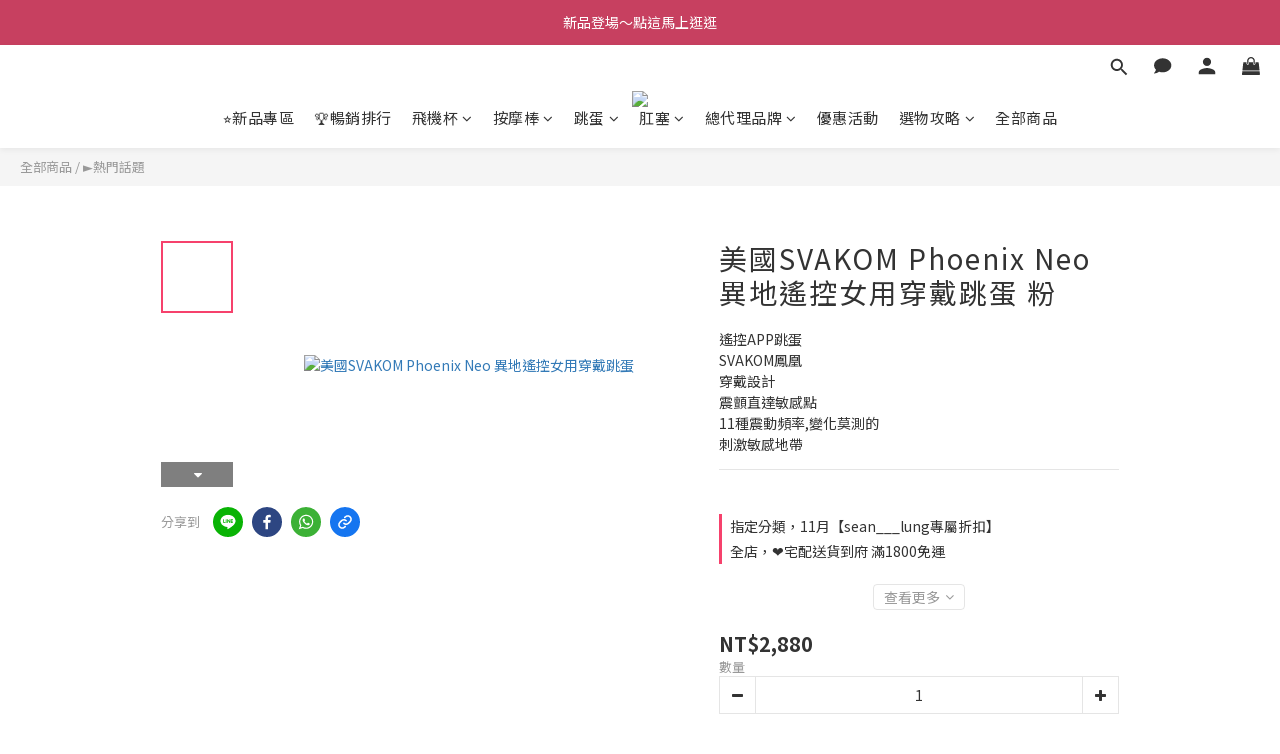

--- FILE ---
content_type: text/html; charset=utf-8
request_url: https://www.gztoy.tw/products/%E7%BE%8E%E5%9C%8Bsvakom-%E7%95%B0%E5%9C%B0%E9%81%99%E6%8E%A7%E5%A5%B3%E7%94%A8%E7%A9%BF%E6%88%B4%E8%B7%B3%E8%9B%8B
body_size: 128678
content:
<!DOCTYPE html>
<html lang="zh-hant"><head>  <!-- prefetch dns -->
<meta http-equiv="x-dns-prefetch-control" content="on">
<link rel="dns-prefetch" href="https://cdn.shoplineapp.com">
<link rel="preconnect" href="https://cdn.shoplineapp.com" crossorigin>
<link rel="dns-prefetch" href="https://shoplineimg.com">
<link rel="preconnect" href="https://shoplineimg.com">
<link rel="dns-prefetch" href="https://shoplineimg.com">
<link rel="preconnect" href="https://shoplineimg.com" title="image-service-origin">

  <link rel="preload" href="https://cdn.shoplineapp.com/s/javascripts/currencies.js" as="script">




      <link rel="preload" as="image" href="https://shoplineimg.com/5e01db072bf93f001e19c6ec/65a7a038749fd2001a1f6718/800x.webp?source_format=png" media="(max-height: 950px)">

<!-- Wrap what we need here -->


<!-- SEO -->
  
    <title ng-non-bindable>美國SVAKOM Phoenix Neo 異地遙控女用穿戴跳蛋 粉</title>

  <meta name="description" content="【情趣職人】台灣最大首選情趣商城|美國SVAKOM Phoenix Neo 異地遙控女用穿戴跳蛋，遙控APP跳蛋 SVAKOM鳳凰 穿戴設計 震顫直達敏感點 11種震動頻率,變化莫測的 刺激敏感地帶">

    <meta name="keywords" content="美國,SVAKOM,智能,遙控跳蛋,Phoenix Neo,藍牙音樂,無線跳蛋">



<!-- Meta -->
  

    <meta property="og:title" content="美國SVAKOM Phoenix Neo 異地遙控女用穿戴跳蛋 粉">

  <meta property="og:type" content="product"/>

    <meta property="og:url" content="https://www.gztoy.tw/products/美國svakom-異地遙控女用穿戴跳蛋">
    <link rel="canonical" href="https://www.gztoy.tw/products/美國svakom-異地遙控女用穿戴跳蛋">

  <meta property="og:description" content="【情趣職人】台灣最大首選情趣商城|美國SVAKOM Phoenix Neo 異地遙控女用穿戴跳蛋，遙控APP跳蛋 SVAKOM鳳凰 穿戴設計 震顫直達敏感點 11種震動頻率,變化莫測的 刺激敏感地帶">

    <meta property="og:image" content="https://img.shoplineapp.com/media/image_clips/65a7a038749fd2001a1f6718/original.png?1705484344">
    <meta name="thumbnail" content="https://img.shoplineapp.com/media/image_clips/65a7a038749fd2001a1f6718/original.png?1705484344">

    <meta property="fb:app_id" content="376639354801360">



    <script type="application/ld+json">
    {"@context":"https://schema.org","@type":"WebSite","name":"【情趣職人】❤️❤️ 臺灣第一情趣用品首選商城","url":"https://www.gztoy.tw"}
    </script>


<!-- locale meta -->


  <meta name="viewport" content="width=device-width, initial-scale=1.0, viewport-fit=cover">
<meta name="mobile-web-app-capable" content="yes">
<meta name="format-detection" content="telephone=no" />
<meta name="google" value="notranslate">

<!-- Shop icon -->
  <link rel="shortcut icon" type="image/png" href="https://img.shoplineapp.com/media/image_clips/6479941853fae200173b4624/original.png?1685689368">




<!--- Site Ownership Data -->
    <meta name="google-site-verification" content="of0WBzmCUSWj6la3WvDpLWdMr17QpDNs5WWBtoB6bJU">
    <meta name="msvalidate.01" content="96203D9E6551C27DA67CEA5FBFBD1647">
    <meta name="facebook-domain-verification" content="ux1y7j8lg0zuhwps9n00sksumfnf32">
    <meta name="google-site-verification" content="qwskwnZPqOuwNIt1iI2PRzfr-o_7enQnjn31SNET94E">
<!--- Site Ownership Data End-->

<!-- Styles -->


        <link rel="stylesheet" media="all" href="https://cdn.shoplineapp.com/assets/lib/bootstrap-3.4.1-4ccbe929d8684c8cc83f72911d02f011655dbd6b146a879612fadcdfa86fa7c7.css" onload="" />

        <link rel="stylesheet" media="print" href="https://cdn.shoplineapp.com/assets/theme_vendor-6eb73ce39fd4a86f966b1ab21edecb479a1d22cae142252ad701407277a4d3be.css" onload="this.media='all'" />


        <link rel="stylesheet" media="print" href="https://cdn.shoplineapp.com/assets/shop-2c8ce8b30f079a0263f27ffd5dfdfce0151366469f06a9a110fb7808a01448e0.css" onload="this.media=&quot;all&quot;" />

            <link rel="stylesheet" media="all" href="https://cdn.shoplineapp.com/assets/v2_themes/ultra_chic/page-product-detail-015b130e51f0ed36464eb1bc00f708ee54234f0f3dece7045cdd667a8c6dc8fb.css" onload="" />


    






  <link rel="stylesheet" media="all" href="https://cdn.shoplineapp.com/packs/css/intl_tel_input-0d9daf73.chunk.css" />








<script type="text/javascript">
  window.mainConfig = JSON.parse('{\"sessionId\":\"\",\"merchantId\":\"5e01db072bf93f001e19c6ec\",\"appCoreHost\":\"shoplineapp.com\",\"assetHost\":\"https://cdn.shoplineapp.com/packs/\",\"apiBaseUrl\":\"http://shoplineapp.com\",\"eventTrackApi\":\"https://events.shoplytics.com/api\",\"frontCommonsApi\":\"https://front-commons.shoplineapp.com/api\",\"appendToUrl\":\"\",\"env\":\"production\",\"merchantData\":{\"_id\":\"5e01db072bf93f001e19c6ec\",\"addon_limit_enabled\":true,\"base_country_code\":\"TW\",\"base_currency\":{\"id\":\"twd\",\"iso_code\":\"TWD\",\"alternate_symbol\":\"NT$\",\"name\":\"New Taiwan Dollar\",\"symbol_first\":true,\"subunit_to_unit\":1},\"base_currency_code\":\"TWD\",\"beta_feature_keys\":[],\"brand_home_url\":\"https://www.gztoy.tw\",\"checkout_setting\":{\"enable_membership_autocheck\":true,\"enable_subscription_autocheck\":false,\"enabled_abandoned_cart_notification\":true},\"current_plan_key\":\"basket\",\"current_theme_key\":\"ultra_chic\",\"delivery_option_count\":8,\"enabled_stock_reminder\":true,\"handle\":\"sexlife99\",\"identifier\":\"\",\"instagram_access_token\":\"IGQWRNYmJiVjc3SS1rRHJKLVlBZA2FlVF9IaThuMWY2QjRXV0Q1R2xYal9INGlyVjJ6N3RaSWhUR1JZAbGNjaXRWV25YdTRLY0NXR3RDSDR4OVZAKWWlMLURSNGhXTGlnbXNHaS12bnJfWkhXdwZDZD\",\"instagram_id\":\"3927320490698049\",\"invoice_activation\":\"inactive\",\"is_image_service_enabled\":true,\"mobile_logo_media_url\":\"https://img.shoplineapp.com/media/image_clips/6954c370e07fba1a78e1c25b/original.png?1767162736=\\u0026owner_id=5e01db072bf93f001e19c6ec\",\"name\":\"【情趣職人】❤️❤️ 臺灣第一情趣用品首選商城\",\"order_setting\":{\"invoice_activation\":\"inactive\",\"short_message_activation\":\"inactive\",\"stock_reminder_activation\":\"true\",\"default_out_of_stock_reminder\":true,\"auto_cancel_expired_orders\":true,\"auto_revert_credit\":true,\"enabled_order_auth_expiry\":true,\"enforce_user_login_on_checkout\":false,\"enabled_abandoned_cart_notification\":true,\"enable_order_split_einvoice_reissue\":false,\"no_duplicate_uniform_invoice\":false,\"hourly_auto_invoice\":false,\"enabled_location_id\":false,\"enabled_sf_hidden_product_name\":false,\"customer_return_order\":{\"enabled\":false,\"available_return_days\":\"7\"},\"customer_cancel_order\":{\"enabled\":false,\"auto_revert_credit\":false},\"invoice\":{\"tax_id\":\"\"},\"line_messenging\":{\"status\":\"inactive\"},\"facebook_messenging\":{\"status\":\"active\"},\"status_update_sms\":{\"status\":\"deactivated\"},\"private_info_handle\":{\"enabled\":false,\"custom_fields_enabled\":false}},\"payment_method_count\":7,\"product_setting\":{\"enabled_product_review\":true,\"variation_display\":\"swatches\",\"price_range_enabled\":true,\"enabled_pos_product_customized_price\":false,\"enabled_pos_product_price_tier\":false,\"preorder_add_to_cart_button_display\":\"depend_on_stock\"},\"promotion_setting\":{\"one_coupon_limit_enabled\":false,\"show_promotion_reminder\":true,\"show_coupon\":true,\"multi_order_discount_strategy\":\"order_or_tier_promotion\",\"order_gift_threshold_mode\":\"after_price_discounts\",\"order_free_shipping_threshold_mode\":\"after_all_discounts\",\"category_item_gift_threshold_mode\":\"before_discounts\",\"category_item_free_shipping_threshold_mode\":\"before_discounts\"},\"rollout_keys\":[\"2FA_google_authenticator\",\"3_layer_category\",\"3_layer_navigation\",\"3_layer_variation\",\"711_CB_13countries\",\"711_CB_pickup_TH\",\"711_c2b_report_v2\",\"711_cross_delivery\",\"AdminCancelRecurringSubscription_V1\",\"BasketSynchronizedToITC_V1\",\"MC_WA_Template_Management\",\"MC_manual_order\",\"MO_Apply_Coupon_Code\",\"StaffCanBeDeleted_V1\",\"SummaryStatement_V1\",\"UTM_export\",\"UTM_register\",\"abandoned_cart_notification\",\"add_system_fontstyle\",\"add_to_cart_revamp\",\"addon_products_limit_10\",\"addon_products_limit_unlimited\",\"addon_quantity\",\"address_format_batch2\",\"address_format_jp\",\"address_format_my\",\"address_format_us\",\"address_format_vn\",\"admin_app_extension\",\"admin_clientele_profile\",\"admin_custom_domain\",\"admin_image_service\",\"admin_logistic_bank_account\",\"admin_manual_order\",\"admin_realtime\",\"admin_vietnam_dong\",\"adminapp_order_form\",\"adminapp_wa_contacts_list\",\"ads_system_new_tab\",\"adyen_my_sc\",\"affiliate_by_product\",\"affiliate_dashboard\",\"affiliate_kol_report\",\"affiliate_kol_report_appstore\",\"alipay_hk_sc\",\"amazon_product_review\",\"android_pos_agent_clockin_n_out\",\"android_pos_purchase_order_partial_in_storage\",\"android_pos_save_send_receipt\",\"android_pos_v2_force_upgrade_version_1-50-0_date_2025-08-30\",\"app_categories_filtering\",\"app_multiplan\",\"app_subscription_prorated_billing\",\"apply_multi_order_discount\",\"apps_store\",\"apps_store_blog\",\"apps_store_fb_comment\",\"apps_store_wishlist\",\"appstore_free_trial\",\"archive_order_data\",\"archive_order_ui\",\"assign_products_to_category\",\"auth_flow_revamp\",\"auto_credit\",\"auto_credit_notify\",\"auto_credit_percentage\",\"auto_credit_recurring\",\"auto_reply_comment\",\"auto_reply_fb\",\"auto_save_sf_plus_address\",\"availability_buy_online_pickup_instore\",\"availability_preview_buy_online_pickup_instore\",\"back_in_stock_appstore\",\"basket_comparising_link_CNY\",\"basket_comparising_link_HKD\",\"basket_comparising_link_TWD\",\"basket_invoice_field\",\"basket_pricing_page_cny\",\"basket_pricing_page_hkd\",\"basket_pricing_page_myr\",\"basket_pricing_page_sgd\",\"basket_pricing_page_thb\",\"basket_pricing_page_twd\",\"basket_pricing_page_usd\",\"basket_pricing_page_vnd\",\"basket_subscription_coupon\",\"basket_subscription_email\",\"bianco_setting\",\"bidding_select_product\",\"bing_ads\",\"birthday_format_v2\",\"block_gtm_for_lighthouse\",\"blog\",\"blog_app\",\"blog_revamp_admin\",\"blog_revamp_admin_category\",\"blog_revamp_doublewrite\",\"blog_revamp_related_products\",\"blog_revamp_shop_category\",\"blog_revamp_singleread\",\"breadcrumb\",\"broadcast_addfilter\",\"broadcast_advanced_filters\",\"broadcast_analytics\",\"broadcast_center\",\"broadcast_clone\",\"broadcast_email_html\",\"broadcast_facebook_template\",\"broadcast_line_template\",\"broadcast_preset_time\",\"broadcast_to_unsubscribers_sms\",\"broadcast_unsubscribe_email\",\"bulk_action_customer\",\"bulk_action_product\",\"bulk_assign_point\",\"bulk_import_multi_lang\",\"bulk_payment_delivery_setting\",\"bulk_printing_labels_711C2C\",\"bulk_update_dynamic_fields\",\"bulk_update_job\",\"bulk_update_new_fields\",\"bulk_update_product_download_with_filter\",\"bulk_update_tag\",\"bulk_update_tag_enhancement\",\"bundle_add_type\",\"bundle_group\",\"bundle_page\",\"bundle_pricing\",\"bundle_promotion_apply_enhancement\",\"bundle_stackable\",\"buy_at_amazon\",\"buy_button\",\"buy_now_button\",\"buyandget_promotion\",\"callback_service\",\"cancel_order_by_customer\",\"cancel_order_by_customer_v2\",\"cart_addon\",\"cart_addon_condition\",\"cart_addon_limit\",\"cart_use_product_service\",\"cart_uuid\",\"category_banner_multiple\",\"category_limit_unlimited\",\"category_sorting\",\"channel_amazon\",\"channel_fb\",\"channel_integration\",\"channel_line\",\"charge_shipping_fee_by_product_qty\",\"chat_widget\",\"chat_widget_facebook\",\"chat_widget_ig\",\"chat_widget_line\",\"chat_widget_livechat\",\"chat_widget_whatsapp\",\"chatbot_card_carousel\",\"chatbot_card_template\",\"chatbot_image_widget\",\"chatbot_keywords_matching\",\"chatbot_welcome_template\",\"checkout_membercheckbox_toggle\",\"checkout_setting\",\"cn_pricing_page_2019\",\"combine_orders_app\",\"comment_list_export\",\"component_h1_tag\",\"connect_new_facebookpage\",\"consolidated_billing\",\"contact_us_mobile\",\"cookie_consent\",\"country_code\",\"coupon_center_back_to_cart\",\"coupon_notification\",\"coupon_v2\",\"create_staff_revamp\",\"credit_amount_condition_hidden\",\"credit_campaign\",\"credit_condition_5_tier_ec\",\"credit_installment_payment_fee_hidden\",\"credit_point_report\",\"credit_point_triggerpoint\",\"crm_email_custom\",\"crm_notify_preview\",\"crm_sms_custom\",\"crm_sms_notify\",\"cross_shop_tracker\",\"custom_css\",\"custom_home_delivery_tw\",\"custom_notify\",\"custom_order_export\",\"customer_advanced_filter\",\"customer_coupon\",\"customer_custom_field_limit_5\",\"customer_data_secure\",\"customer_edit\",\"customer_export_v2\",\"customer_group\",\"customer_group_analysis\",\"customer_group_broadcast\",\"customer_group_filter_p2\",\"customer_group_filter_p3\",\"customer_group_regenerate\",\"customer_group_sendcoupon\",\"customer_group_smartrfm_filter\",\"customer_import_50000_failure_report\",\"customer_import_v2\",\"customer_import_v3\",\"customer_list\",\"customer_new_report\",\"customer_referral\",\"customer_referral_notify\",\"customer_search_match\",\"customer_tag\",\"dashboard_v2\",\"dashboard_v2_revamp\",\"date_picker_v2\",\"deep_link_support_linepay\",\"deep_link_support_payme\",\"deep_search\",\"default_theme_ultrachic\",\"delivery_time\",\"delivery_time_with_quantity\",\"design_submenu\",\"dev_center_app_store\",\"disable_footer_brand\",\"disable_old_upgrade_reminder\",\"domain_applicable\",\"doris_bien_setting\",\"dusk_setting\",\"ec_order_unlimit\",\"ecpay_expirydate\",\"ecpay_payment_gateway\",\"einvoice_bulk_update\",\"einvoice_edit\",\"einvoice_newlogic\",\"email_credit_expire_notify\",\"email_custom\",\"email_member_forget_password_notify\",\"email_member_register_notify\",\"email_order_notify\",\"email_verification\",\"enable_body_script\",\"enable_calculate_api_promotion_apply\",\"enable_calculate_api_promotion_filter\",\"enable_cart_api\",\"enable_cart_service\",\"enable_corejs_splitting\",\"enable_lazysizes_image_tag\",\"enable_new_css_bundle\",\"enable_order_status_callback_revamp_for_promotion\",\"enable_order_status_callback_revamp_for_storefront\",\"enable_promotion_usage_record\",\"enable_shopjs_splitting\",\"enhanced_catalog_feed\",\"exclude_product\",\"exclude_product_v2\",\"execute_shipment_permission\",\"export_inventory_report_v2\",\"express_cart\",\"express_checkout_pages\",\"extend_reminder\",\"facebook_ads\",\"facebook_dia\",\"facebook_line_promotion_notify\",\"facebook_login\",\"facebook_messenger_subscription\",\"facebook_notify\",\"facebook_pixel_manager\",\"fb_1on1_chat\",\"fb_broadcast\",\"fb_broadcast_sc\",\"fb_broadcast_sc_p2\",\"fb_comment_app\",\"fb_entrance_optimization\",\"fb_feed_unlimit\",\"fb_group\",\"fb_menu\",\"fb_messenger_onetime_notification\",\"fb_multi_category_feed\",\"fb_pixel_matching\",\"fb_pixel_v2\",\"fb_post_management\",\"fb_product_set\",\"fb_quick_signup_link\",\"fb_shop_now_button\",\"fb_ssapi\",\"fb_sub_button\",\"fb_welcome_msg\",\"fbe_oe\",\"fbe_shop\",\"fbe_v2\",\"fbe_v2_edit\",\"feature_alttag_phase1\",\"feature_alttag_phase2\",\"flash_price_campaign\",\"fm_order_receipt\",\"fmt_c2c_newlabel\",\"fmt_revision\",\"footer_brand\",\"footer_builder\",\"footer_builder_new\",\"form_builder\",\"form_builder_access\",\"form_builder_user_management\",\"form_builder_v2_elements\",\"form_builder_v2_receiver\",\"form_builder_v2_report\",\"freeshipping_promotion_condition\",\"get_coupon\",\"get_promotions_by_cart\",\"gift_promotion_condition\",\"gift_shipping_promotion_discount_condition\",\"gifts_limit_10\",\"gifts_limit_unlimited\",\"gmv_revamp\",\"godaddy\",\"google_ads_api\",\"google_ads_manager\",\"google_analytics_4\",\"google_analytics_manager\",\"google_content_api\",\"google_dynamic_remarketing_tag\",\"google_enhanced_conversions\",\"google_preorder_feed\",\"google_product_category_3rdlayer\",\"google_recaptcha\",\"google_remarketing_manager\",\"google_signup_login\",\"google_tag_manager\",\"gp_tw_sc\",\"group_url_bind_post_live\",\"h2_tag_phase1\",\"hct_logistics_bills_report\",\"hidden_product\",\"hidden_product_p2\",\"hide_credit_point_record_balance\",\"hk_pricing_page_2019\",\"hkd_pricing_page_disabled_2020\",\"ig_browser_notify\",\"ig_live\",\"ig_login_entrance\",\"ig_new_api\",\"image_gallery\",\"image_gallery_p2\",\"image_host_by_region\",\"image_limit_100000\",\"image_limit_30000\",\"image_widget_mobile\",\"inbox_manual_order\",\"inbox_send_cartlink\",\"increase_variation_limit\",\"instagram_create_post\",\"instagram_post_sales\",\"instant_order_form\",\"integrated_label_711\",\"integrated_sfexpress\",\"integration_one\",\"inventory_change_reason\",\"inventory_search_v2\",\"job_api_products_export\",\"job_api_user_export\",\"job_product_import\",\"jquery_v3\",\"kingsman_v2_setting\",\"layout_engine_service_kingsman_blogs\",\"layout_engine_service_kingsman_member_center\",\"layout_engine_service_kingsman_pdp\",\"layout_engine_service_kingsman_plp\",\"layout_engine_service_kingsman_promotions\",\"line_1on1_chat\",\"line_abandon_notification\",\"line_ads_tag\",\"line_broadcast\",\"line_ec\",\"line_in_chat_shopping\",\"line_live\",\"line_login\",\"line_login_mobile\",\"line_point_cpa_tag\",\"line_shopping_new_fields\",\"line_signup\",\"live_after_keyword\",\"live_ai_tag_comments\",\"live_announce_bids\",\"live_announce_buyer\",\"live_bidding\",\"live_broadcast_v2\",\"live_bulk_checkoutlink\",\"live_bulk_edit\",\"live_checkout_notification\",\"live_checkout_notification_all\",\"live_checkout_notification_message\",\"live_comment_discount\",\"live_comment_robot\",\"live_create_product_v2\",\"live_crosspost\",\"live_dashboard_product\",\"live_event_discount\",\"live_exclusive_price\",\"live_fb_group\",\"live_fhd_video\",\"live_general_settings\",\"live_group_event\",\"live_host_panel\",\"live_ig_messenger_broadcast\",\"live_ig_product_recommend\",\"live_im_switch\",\"live_keyword_switch\",\"live_line_broadcast\",\"live_line_management\",\"live_line_multidisplay\",\"live_luckydraw_enhancement\",\"live_messenger_broadcast\",\"live_order_block\",\"live_print_advanced\",\"live_product_recommend\",\"live_shopline_announcement\",\"live_shopline_beauty_filter\",\"live_shopline_keyword\",\"live_shopline_product_card\",\"live_shopline_view\",\"live_shopline_view_marquee\",\"live_show_storefront_facebook\",\"live_show_storefront_shopline\",\"live_stream_settings\",\"locale_revamp\",\"lock_cart_sc_product\",\"logistic_bill_v2_711_b2c\",\"logistic_bill_v2_711_c2c\",\"logo_favicon\",\"luckydraw_products\",\"luckydraw_qualification\",\"manual_activation\",\"manual_order\",\"manual_order_7-11\",\"manual_order_ec_to_sc\",\"manually_bind_post\",\"marketing_affiliate\",\"marketing_affiliate_p2\",\"mc-history-instant\",\"mc_711crossborder\",\"mc_ad_tag\",\"mc_assign_message\",\"mc_auto_bind_member\",\"mc_autoreply_cotent\",\"mc_autoreply_question\",\"mc_autoreply_trigger\",\"mc_broadcast\",\"mc_broadcast_v2\",\"mc_bulk_read\",\"mc_chatbot_template\",\"mc_delete_message\",\"mc_edit_cart\",\"mc_history_instant\",\"mc_history_post\",\"mc_im\",\"mc_inbox_autoreply\",\"mc_input_status\",\"mc_instant_notifications\",\"mc_invoicetitle_optional\",\"mc_keyword_autotagging\",\"mc_line_broadcast\",\"mc_line_broadcast_all_friends\",\"mc_line_cart\",\"mc_logistics_hct\",\"mc_logistics_tcat\",\"mc_manage_blacklist\",\"mc_mark_todo\",\"mc_new_menu\",\"mc_phone_tag\",\"mc_reminder_unpaid\",\"mc_reply_pic\",\"mc_setting_message\",\"mc_setting_orderform\",\"mc_shop_message_refactor\",\"mc_smart_advice\",\"mc_sort_waitingtime\",\"mc_sort_waitingtime_new\",\"mc_tw_invoice\",\"media_gcp_upload\",\"member_center_profile_revamp\",\"member_import_notify\",\"member_info_reward\",\"member_info_reward_subscription\",\"member_password_setup_notify\",\"member_points\",\"member_points_notify\",\"member_price\",\"membership_tier_double_write\",\"membership_tier_notify\",\"membership_tiers\",\"memebr_center_point_credit_revamp\",\"menu_limit_100\",\"menu_limit_unlimited\",\"merchant_automatic_payment_setting\",\"merchant_bills_credits\",\"message_center_v3\",\"message_revamp\",\"mo_remove_discount\",\"mobile_and_email_signup\",\"mobile_signup_p2\",\"modularize_address_format\",\"molpay_credit_card\",\"multi_lang\",\"multicurrency\",\"my_pricing_page_2019\",\"myapp_reauth_alert\",\"myr_pricing_page_disabled_2020\",\"new_app_subscription\",\"new_layout_for_mobile_and_pc\",\"new_onboarding_flow\",\"new_return_management\",\"new_settings_apply_all_promotion\",\"new_signup_flow\",\"new_sinopac_3d\",\"notification_custom_sending_time\",\"npb_theme_philia\",\"npb_widget_font_size_color\",\"ob_revamp\",\"ob_sgstripe\",\"ob_twecpay\",\"oceanpay\",\"old_fbe_removal\",\"onboarding_basketplan\",\"onboarding_handle\",\"one_new_filter\",\"one_page_store\",\"one_page_store_1000\",\"one_page_store_checkout\",\"one_page_store_clone\",\"one_page_store_product_set\",\"online_credit_redemption_toggle\",\"online_store_design\",\"online_store_design_setup_guide_basketplan\",\"order_add_to_cart\",\"order_archive_calculation_revamp_crm_amount\",\"order_archive_calculation_revamp_crm_member\",\"order_archive_product_testing\",\"order_archive_testing\",\"order_archive_testing_crm\",\"order_archive_testing_order_details\",\"order_archive_testing_return_order\",\"order_confirmation_slip_upload\",\"order_custom_field_limit_5\",\"order_custom_notify\",\"order_decoupling_product_revamp\",\"order_discount_stackable\",\"order_export_366day\",\"order_export_v2\",\"order_filter_shipped_date\",\"order_message_broadcast\",\"order_new_source\",\"order_promotion_split\",\"order_search_custom_field\",\"order_search_sku\",\"order_select_across_pages\",\"order_sms_notify\",\"order_split\",\"order_status_non_automation\",\"order_status_tag_color\",\"order_tag\",\"orderemail_new_logic\",\"other_custom_notify\",\"out_of_stock_order\",\"page_builder_revamp\",\"page_builder_revamp_theme_setting\",\"page_builder_revamp_theme_setting_initialized\",\"page_builder_section_cache_enabled\",\"page_builder_widget_accordion\",\"page_builder_widget_blog\",\"page_builder_widget_category\",\"page_builder_widget_collage\",\"page_builder_widget_countdown\",\"page_builder_widget_custom_liquid\",\"page_builder_widget_instagram\",\"page_builder_widget_product_text\",\"page_builder_widget_subscription\",\"page_builder_widget_video\",\"page_limit_unlimited\",\"page_view_cache\",\"pakpobox\",\"partial_free_shipping\",\"payme\",\"payment_condition\",\"payment_fee_config\",\"payment_image\",\"payment_slip_notify\",\"paypal_upgrade\",\"pdp_image_lightbox\",\"pdp_image_lightbox_icon\",\"pending_subscription\",\"philia_setting\",\"pickup_remember_store\",\"plp_label_wording\",\"plp_product_seourl\",\"plp_variation_selector\",\"plp_wishlist\",\"point_campaign\",\"point_redeem_to_cash\",\"pos_only_product_settings\",\"pos_retail_store_price\",\"pos_setup_guide_basketplan\",\"post_cancel_connect\",\"post_commerce_stack_comment\",\"post_fanpage_luckydraw\",\"post_fb_group\",\"post_general_setting\",\"post_lock_pd\",\"post_sales_dashboard\",\"postsale_auto_reply\",\"postsale_create_post\",\"postsale_ig_auto_reply\",\"postsales_connect_multiple_posts\",\"preorder_limit\",\"preset_publish\",\"product_available_time\",\"product_cost_permission\",\"product_feed_info\",\"product_feed_manager_availability\",\"product_feed_revamp\",\"product_index_v2\",\"product_info\",\"product_limit_1000\",\"product_limit_unlimited\",\"product_log_v2\",\"product_page_limit_10\",\"product_quantity_update\",\"product_recommendation_abtesting\",\"product_revamp_doublewrite\",\"product_revamp_singleread\",\"product_review_import\",\"product_review_import_installable\",\"product_review_plp\",\"product_review_reward\",\"product_search\",\"product_set_revamp\",\"product_set_v2_enhancement\",\"product_summary\",\"promotion_blacklist\",\"promotion_filter_by_date\",\"promotion_first_purchase\",\"promotion_first_purchase_channel\",\"promotion_hour\",\"promotion_limit_10\",\"promotion_limit_100\",\"promotion_limit_unlimited\",\"promotion_minitem\",\"promotion_page\",\"promotion_page_reminder\",\"promotion_page_seo_button\",\"promotion_record_archive_test\",\"promotion_reminder\",\"purchase_limit_campaign\",\"quick_answer\",\"recaptcha_reset_pw\",\"redirect_301_settings\",\"rejected_bill_reminder\",\"remove_fblike_sc\",\"repay_cookie\",\"replace_janus_interface\",\"replace_lms_old_oa_interface\",\"reports\",\"revert_credit\",\"revert_credit_p2\",\"revert_credit_status\",\"sales_dashboard\",\"sangria_setting\",\"sc_advanced_keyword\",\"sc_ai_chat_analysis\",\"sc_ai_suggested_reply\",\"sc_alipay_standard\",\"sc_atm\",\"sc_auto_bind_member\",\"sc_autodetect_address\",\"sc_autodetect_paymentslip\",\"sc_autoreply_icebreaker\",\"sc_broadcast_permissions\",\"sc_clearcart\",\"sc_clearcart_all\",\"sc_comment_label\",\"sc_comment_list\",\"sc_conversations_statistics_sunset\",\"sc_download_adminapp\",\"sc_facebook_broadcast\",\"sc_facebook_live\",\"sc_fb_ig_subscription\",\"sc_gpt_chatsummary\",\"sc_gpt_content_generator\",\"sc_gpt_knowledge_base\",\"sc_group_pm_commentid\",\"sc_group_webhook\",\"sc_intercom\",\"sc_keywords\",\"sc_line_live_pl\",\"sc_list_search\",\"sc_live_line\",\"sc_lock_inventory\",\"sc_manual_order\",\"sc_mc_settings\",\"sc_mo_711emap\",\"sc_order_unlimit\",\"sc_outstock_msg\",\"sc_overall_statistics\",\"sc_overall_statistics_api_v3\",\"sc_overall_statistics_v2\",\"sc_pickup\",\"sc_post_feature\",\"sc_product_set\",\"sc_product_variation\",\"sc_sidebar\",\"sc_similar_question_replies\",\"sc_slp_subscription_promotion\",\"sc_standard\",\"sc_store_pickup\",\"sc_wa_contacts_list\",\"sc_wa_message_report\",\"sc_wa_permissions\",\"scheduled_home_page\",\"search_function_image_gallery\",\"security_center\",\"select_all_customer\",\"select_all_inventory\",\"send_coupon_notification\",\"session_expiration_period\",\"setup_guide_basketplan\",\"sfexpress_centre\",\"sfexpress_eflocker\",\"sfexpress_service\",\"sfexpress_store\",\"sg_onboarding_currency\",\"share_cart_link\",\"shop_builder_plp\",\"shop_category_filter\",\"shop_category_filter_bulk_action\",\"shop_product_search_rate_limit\",\"shop_related_recaptcha\",\"shop_template_advanced_setting\",\"shopback_cashback\",\"shopline_captcha\",\"shopline_email_captcha\",\"shopline_product_reviews\",\"shoplytics_api_ordersales_v4\",\"shoplytics_api_psa_wide_table\",\"shoplytics_benchmark\",\"shoplytics_broadcast_api_v3\",\"shoplytics_channel_store_permission\",\"shoplytics_credit_analysis\",\"shoplytics_customer_refactor_api_v3\",\"shoplytics_date_picker_v2\",\"shoplytics_event_realtime_refactor_api_v3\",\"shoplytics_events_api_v3\",\"shoplytics_export_flex\",\"shoplytics_homepage_v2\",\"shoplytics_invoices_api_v3\",\"shoplytics_lite\",\"shoplytics_membership_tier_growth\",\"shoplytics_orders_api_v3\",\"shoplytics_ordersales_v3\",\"shoplytics_payments_api_v3\",\"shoplytics_pro\",\"shoplytics_product_revamp_api_v3\",\"shoplytics_promotions_api_v3\",\"shoplytics_psa_multi_stores_export\",\"shoplytics_psa_sub_categories\",\"shoplytics_rfim_enhancement_v3\",\"shoplytics_session_metrics\",\"shoplytics_staff_api_v3\",\"shoplytics_to_hd\",\"shopping_session_enabled\",\"signin_register_revamp\",\"skya_setting\",\"sl_logistics_bulk_action\",\"sl_logistics_fmt_freeze\",\"sl_logistics_modularize\",\"sl_payment_alipay\",\"sl_payment_cc\",\"sl_payment_standard_v2\",\"sl_payment_type_check\",\"sl_payments_apple_pay\",\"sl_payments_cc_promo\",\"sl_payments_my_cc\",\"sl_payments_my_fpx\",\"sl_payments_sg_cc\",\"sl_payments_tw_cc\",\"sl_pos_admin_cancel_order\",\"sl_pos_admin_delete_order\",\"sl_pos_admin_inventory_transfer\",\"sl_pos_admin_order_archive_testing\",\"sl_pos_admin_purchase_order\",\"sl_pos_admin_register_shift\",\"sl_pos_admin_staff\",\"sl_pos_agent_by_channel\",\"sl_pos_agent_clockin_n_out\",\"sl_pos_agent_performance\",\"sl_pos_android_A4_printer\",\"sl_pos_android_check_cart_items_with_local_db\",\"sl_pos_android_order_reduction\",\"sl_pos_android_receipt_enhancement\",\"sl_pos_app_order_archive_testing\",\"sl_pos_app_transaction_filter_enhance\",\"sl_pos_apps_store\",\"sl_pos_bugfender_log_reduction\",\"sl_pos_bulk_import_update_enhancement\",\"sl_pos_check_duplicate_create_order\",\"sl_pos_claim_coupon\",\"sl_pos_convert_order_to_cart_by_snapshot\",\"sl_pos_customerID_duplicate_check\",\"sl_pos_customer_info_enhancement\",\"sl_pos_customized_price\",\"sl_pos_disable_touchid_unlock\",\"sl_pos_discount\",\"sl_pos_einvoice_refactor\",\"sl_pos_feature_permission\",\"sl_pos_force_upgrade_1-109-0\",\"sl_pos_force_upgrade_1-110-1\",\"sl_pos_free_gifts_promotion\",\"sl_pos_from_Swift_to_OC\",\"sl_pos_iOS_A4_printer\",\"sl_pos_iOS_app_transaction_filter_enhance\",\"sl_pos_iOS_cashier_revamp_cart\",\"sl_pos_iOS_cashier_revamp_product_list\",\"sl_pos_iPadOS_version_upgrade_remind_16_0_0\",\"sl_pos_initiate_couchbase\",\"sl_pos_inventory_count\",\"sl_pos_inventory_count_difference_reason\",\"sl_pos_inventory_count_for_selected_products\",\"sl_pos_inventory_feature_module\",\"sl_pos_inventory_transfer_app_can_create_note_date\",\"sl_pos_inventory_transfer_insert_enhancement\",\"sl_pos_inventory_transfer_request\",\"sl_pos_invoice_product_name_filter\",\"sl_pos_invoice_swiftUI_revamp\",\"sl_pos_invoice_toast_show\",\"sl_pos_ios_receipt_info_enhancement\",\"sl_pos_ios_small_label_enhancement\",\"sl_pos_ios_version_upgrade_remind\",\"sl_pos_itc\",\"sl_pos_logo_terms_and_condition\",\"sl_pos_member_price\",\"sl_pos_new_report_customer_analysis\",\"sl_pos_new_report_daily_payment_methods\",\"sl_pos_new_report_overview\",\"sl_pos_new_report_product_preorder\",\"sl_pos_new_report_transaction_detail\",\"sl_pos_no_minimum_age\",\"sl_pos_order_refactor_admin\",\"sl_pos_order_upload_using_pos_service\",\"sl_pos_partial_return\",\"sl_pos_password_setting_refactor\",\"sl_pos_payment\",\"sl_pos_payment_method_picture\",\"sl_pos_payment_method_prioritized_and_hidden\",\"sl_pos_payoff_preorder\",\"sl_pos_product_add_to_cart_refactor\",\"sl_pos_product_variation_ui\",\"sl_pos_promotion\",\"sl_pos_purchase_order_onlinestore\",\"sl_pos_purchase_order_partial_in_storage\",\"sl_pos_receipt_information\",\"sl_pos_receipt_preorder_return_enhancement\",\"sl_pos_receipt_swiftUI_revamp\",\"sl_pos_register_shift\",\"sl_pos_report_shoplytics_psi\",\"sl_pos_revert_credit\",\"sl_pos_save_send_receipt\",\"sl_pos_show_coupon\",\"sl_pos_stock_refactor\",\"sl_pos_supplier_refactor\",\"sl_pos_toast_revamp\",\"sl_pos_transaction_conflict\",\"sl_pos_transaction_view_admin\",\"sl_pos_transfer_onlinestore\",\"sl_pos_user_permission\",\"sl_pos_variation_setting_refactor\",\"sl_purchase_order_search_create_enhancement\",\"slp_bank_promotion\",\"slp_product_subscription\",\"slp_remember_credit_card\",\"slp_swap\",\"smart_omo_appstore\",\"smart_product_recommendation\",\"smart_product_recommendation_regular\",\"smart_recommended_related_products\",\"sms_broadcast\",\"sms_custom\",\"sms_with_shop_name\",\"social_channel_revamp\",\"social_channel_user\",\"social_name_in_order\",\"split_order_applied_creditpoint\",\"sso_lang_th\",\"sso_lang_vi\",\"staff_elasticsearch\",\"staff_limit_5\",\"staff_service_migration\",\"static_resource_host_by_region\",\"stop_slp_approvedemail\",\"store_pick_up\",\"storefront_app_extension\",\"storefront_return\",\"stripe_3d_secure\",\"stripe_3ds_cny\",\"stripe_3ds_hkd\",\"stripe_3ds_myr\",\"stripe_3ds_sgd\",\"stripe_3ds_thb\",\"stripe_3ds_usd\",\"stripe_3ds_vnd\",\"stripe_google_pay\",\"stripe_payment_intents\",\"stripe_radar\",\"stripe_subscription_my_account\",\"structured_data\",\"studio_livestream\",\"sub_sgstripe\",\"subscription_config_edit\",\"subscription_config_edit_delivery_payment\",\"subscription_currency\",\"tappay_3D_secure\",\"tappay_sdk_v2_3_2\",\"tappay_sdk_v3\",\"tax_inclusive_setting\",\"taxes_settings\",\"tcat_711pickup_sl_logisitics\",\"tcat_logistics_bills_report\",\"tcat_newlabel\",\"th_pricing_page_2020\",\"thb_pricing_page_disabled_2020\",\"theme_bianco\",\"theme_doris_bien\",\"theme_kingsman_v2\",\"theme_level_3\",\"theme_sangria\",\"theme_ultrachic\",\"tier_birthday_credit\",\"tier_member_points\",\"tier_member_price\",\"tier_reward_app_availability\",\"tier_reward_app_installation\",\"tier_reward_app_p2\",\"tier_reward_credit\",\"tnc-checkbox\",\"toggle_mobile_category\",\"tw_app_shopback_cashback\",\"tw_fm_sms\",\"tw_pricing_page_2019\",\"tw_stripe_subscription\",\"twd_pricing_page_disabled_2020\",\"uc_integration\",\"uc_v2_endpoints\",\"ultra_setting\",\"unified_admin\",\"use_ngram_for_order_search\",\"user_center_social_channel\",\"user_credits\",\"variant_image_selector\",\"variant_saleprice_cost_weight\",\"variation_label_swatches\",\"varm_setting\",\"vn_pricing_page_2020\",\"vnd_pricing_page_disabled_2020\",\"wa_broadcast_customer_group\",\"wa_system_template\",\"wa_template_custom_content\",\"whatsapp_accept_marketing\",\"whatsapp_catalog\",\"whatsapp_extension\",\"whatsapp_order_form\",\"whatsapp_orderstatus_toggle\",\"wishlist_app\",\"yahoo_dot\",\"youtube_live_shopping\",\"zotabox\",\"zotabox_installable\"],\"shop_default_home_url\":\"https://sexlife99.shoplineapp.com\",\"shop_status\":\"open\",\"show_sold_out\":true,\"sl_payment_merchant_id\":\"1919907616482539520\",\"supported_languages\":[\"en\",\"zh-hant\"],\"tags\":[\"other\"],\"time_zone\":\"Asia/Taipei\",\"updated_at\":\"2026-01-23T06:53:22.777Z\",\"user_setting\":{\"_id\":\"5e01db07baf22a6bdbda6d45\",\"created_at\":\"2019-12-24T09:31:51.534Z\",\"data\":{\"general_fields\":[{\"type\":\"gender\",\"options\":{\"order\":{\"include\":\"true\",\"required\":\"true\"},\"signup\":{\"include\":\"true\",\"required\":\"true\"},\"profile\":{\"include\":\"true\",\"required\":\"true\"}}},{\"type\":\"birthday\",\"options\":{\"order\":{\"include\":\"true\",\"required\":\"false\"},\"signup\":{\"include\":\"true\",\"required\":\"false\"},\"profile\":{\"include\":\"true\",\"required\":\"false\"}}}],\"minimum_age_limit\":\"18\",\"custom_fields\":[],\"signup_method\":\"email_and_mobile\",\"sms_verification\":{\"status\":\"true\",\"supported_countries\":[\"TW\"]},\"facebook_login\":{\"status\":\"active\",\"app_id\":\"376639354801360\"},\"enable_facebook_comment\":null,\"facebook_comment\":\"\",\"line_login\":{\"status\":\"active\"},\"recaptcha_signup\":{\"status\":\"false\",\"site_key\":\"\"},\"email_verification\":{\"status\":\"true\"},\"login_with_verification\":{\"status\":\"false\"},\"upgrade_reminder\":{\"status\":\"active\"},\"enable_member_point\":true,\"enable_user_credit\":true,\"birthday_format\":\"YYYY/MM/DD\",\"send_birthday_credit_period\":\"daily\",\"member_info_reward\":{\"enabled\":false,\"reward_on\":[],\"coupons\":{\"enabled\":false,\"promotion_ids\":[]}},\"enable_age_policy\":false,\"user_credit_expired\":{\"sms\":{\"status\":\"inactive\"},\"email\":{\"status\":\"active\"},\"line_mes_api\":{\"status\":\"inactive\"}}},\"item_type\":\"\",\"key\":\"users\",\"name\":null,\"owner_id\":\"5e01db072bf93f001e19c6ec\",\"owner_type\":\"Merchant\",\"publish_status\":\"published\",\"status\":\"active\",\"updated_at\":\"2024-06-21T08:02:54.406Z\",\"value\":null}},\"localeData\":{\"loadedLanguage\":{\"name\":\"繁體中文\",\"code\":\"zh-hant\"},\"supportedLocales\":[{\"name\":\"English\",\"code\":\"en\"},{\"name\":\"繁體中文\",\"code\":\"zh-hant\"}]},\"currentUser\":null,\"themeSettings\":{\"theme_color\":\"rebel.barebone\",\"mobile_categories_removed\":false,\"categories_collapsed\":false,\"mobile_categories_collapsed\":true,\"image_fill\":false,\"hide_language_selector\":true,\"is_multicurrency_enabled\":false,\"show_promotions_on_product\":true,\"enabled_quick_cart\":true,\"opens_in_new_tab\":true,\"category_page\":\"24\",\"enabled_sort_by_sold\":true,\"goto_top\":true,\"buy_now_background\":\"FF0080\",\"buy_now_button\":{\"enabled\":true,\"color\":\"FF0080\"},\"plp_wishlist\":false,\"variation_image_selector_enabled\":false,\"variation_image_selector_variation\":2,\"plp_variation_selector\":{\"enabled\":false,\"show_variation\":2},\"enable_gdpr_cookies_banner\":false,\"page_background\":\"FFFFFF\",\"page_text\":\"333333\",\"page_text_link\":\"3493fb\",\"announcement_background\":\"C74060\",\"announcement_text\":\"FFFFFF\",\"header_background\":\"FFFFFF\",\"header_text\":\"333333\",\"header_icon\":\"333333\",\"primary_background\":\"f6416c\",\"primary_text\":\"ffffff\",\"buy_now_text\":\"FFFFFF\",\"footer_background\":\"FFFFFF\",\"footer_text\":\"333333\",\"footer_icon\":\"333333\",\"copyright_background\":\"F7F7F7\",\"copyright_text\":\"999999\",\"font_title\":\"Noto Sans\",\"font_size_title\":\"1\",\"font_paragraph\":\"Noto Sans\",\"font_size_paragraph\":\"1\",\"hide_share_buttons\":false,\"updated_with_new_page_builder\":true,\"messages_enabled\":true,\"hide_languages\":\"\"},\"isMultiCurrencyEnabled\":false,\"features\":{\"plans\":{\"free\":{\"member_price\":false,\"cart_addon\":false,\"google_analytics_ecommerce\":false,\"membership\":false,\"shopline_logo\":true,\"user_credit\":{\"manaul\":false,\"auto\":false},\"variant_image_selector\":false},\"standard\":{\"member_price\":false,\"cart_addon\":false,\"google_analytics_ecommerce\":false,\"membership\":false,\"shopline_logo\":true,\"user_credit\":{\"manaul\":false,\"auto\":false},\"variant_image_selector\":false},\"starter\":{\"member_price\":false,\"cart_addon\":false,\"google_analytics_ecommerce\":false,\"membership\":false,\"shopline_logo\":true,\"user_credit\":{\"manaul\":false,\"auto\":false},\"variant_image_selector\":false},\"pro\":{\"member_price\":false,\"cart_addon\":false,\"google_analytics_ecommerce\":false,\"membership\":false,\"shopline_logo\":false,\"user_credit\":{\"manaul\":false,\"auto\":false},\"variant_image_selector\":false},\"business\":{\"member_price\":false,\"cart_addon\":false,\"google_analytics_ecommerce\":true,\"membership\":true,\"shopline_logo\":false,\"user_credit\":{\"manaul\":false,\"auto\":false},\"facebook_comments_plugin\":true,\"variant_image_selector\":false},\"basic\":{\"member_price\":false,\"cart_addon\":false,\"google_analytics_ecommerce\":false,\"membership\":false,\"shopline_logo\":false,\"user_credit\":{\"manaul\":false,\"auto\":false},\"variant_image_selector\":false},\"basic2018\":{\"member_price\":false,\"cart_addon\":false,\"google_analytics_ecommerce\":false,\"membership\":false,\"shopline_logo\":true,\"user_credit\":{\"manaul\":false,\"auto\":false},\"variant_image_selector\":false},\"sc\":{\"member_price\":false,\"cart_addon\":false,\"google_analytics_ecommerce\":true,\"membership\":false,\"shopline_logo\":true,\"user_credit\":{\"manaul\":false,\"auto\":false},\"facebook_comments_plugin\":true,\"facebook_chat_plugin\":true,\"variant_image_selector\":false},\"advanced\":{\"member_price\":false,\"cart_addon\":false,\"google_analytics_ecommerce\":true,\"membership\":false,\"shopline_logo\":false,\"user_credit\":{\"manaul\":false,\"auto\":false},\"facebook_comments_plugin\":true,\"facebook_chat_plugin\":true,\"variant_image_selector\":false},\"premium\":{\"member_price\":true,\"cart_addon\":true,\"google_analytics_ecommerce\":true,\"membership\":true,\"shopline_logo\":false,\"user_credit\":{\"manaul\":true,\"auto\":true},\"google_dynamic_remarketing\":true,\"facebook_comments_plugin\":true,\"facebook_chat_plugin\":true,\"wish_list\":true,\"facebook_messenger_subscription\":true,\"product_feed\":true,\"express_checkout\":true,\"variant_image_selector\":true},\"enterprise\":{\"member_price\":true,\"cart_addon\":true,\"google_analytics_ecommerce\":true,\"membership\":true,\"shopline_logo\":false,\"user_credit\":{\"manaul\":true,\"auto\":true},\"google_dynamic_remarketing\":true,\"facebook_comments_plugin\":true,\"facebook_chat_plugin\":true,\"wish_list\":true,\"facebook_messenger_subscription\":true,\"product_feed\":true,\"express_checkout\":true,\"variant_image_selector\":true},\"crossborder\":{\"member_price\":true,\"cart_addon\":true,\"google_analytics_ecommerce\":true,\"membership\":true,\"shopline_logo\":false,\"user_credit\":{\"manaul\":true,\"auto\":true},\"google_dynamic_remarketing\":true,\"facebook_comments_plugin\":true,\"facebook_chat_plugin\":true,\"wish_list\":true,\"facebook_messenger_subscription\":true,\"product_feed\":true,\"express_checkout\":true,\"variant_image_selector\":true},\"o2o\":{\"member_price\":true,\"cart_addon\":true,\"google_analytics_ecommerce\":true,\"membership\":true,\"shopline_logo\":false,\"user_credit\":{\"manaul\":true,\"auto\":true},\"google_dynamic_remarketing\":true,\"facebook_comments_plugin\":true,\"facebook_chat_plugin\":true,\"wish_list\":true,\"facebook_messenger_subscription\":true,\"product_feed\":true,\"express_checkout\":true,\"subscription_product\":true,\"variant_image_selector\":true}}},\"requestCountry\":\"US\",\"trackerEventData\":{\"Product ID\":\"628381312bd1a10024c44ae7\"},\"isRecaptchaEnabled\":false,\"isRecaptchaEnterprise\":true,\"recaptchaEnterpriseSiteKey\":\"6LeMcv0hAAAAADjAJkgZLpvEiuc6migO0KyLEadr\",\"recaptchaEnterpriseCheckboxSiteKey\":\"6LfQVEEoAAAAAAzllcvUxDYhfywH7-aY52nsJ2cK\",\"recaptchaSiteKey\":\"6LeMcv0hAAAAADjAJkgZLpvEiuc6migO0KyLEadr\",\"currencyData\":{\"supportedCurrencies\":[{\"name\":\"$ HKD\",\"symbol\":\"$\",\"iso_code\":\"hkd\"},{\"name\":\"P MOP\",\"symbol\":\"P\",\"iso_code\":\"mop\"},{\"name\":\"¥ CNY\",\"symbol\":\"¥\",\"iso_code\":\"cny\"},{\"name\":\"$ TWD\",\"symbol\":\"$\",\"iso_code\":\"twd\"},{\"name\":\"$ USD\",\"symbol\":\"$\",\"iso_code\":\"usd\"},{\"name\":\"$ SGD\",\"symbol\":\"$\",\"iso_code\":\"sgd\"},{\"name\":\"€ EUR\",\"symbol\":\"€\",\"iso_code\":\"eur\"},{\"name\":\"$ AUD\",\"symbol\":\"$\",\"iso_code\":\"aud\"},{\"name\":\"£ GBP\",\"symbol\":\"£\",\"iso_code\":\"gbp\"},{\"name\":\"₱ PHP\",\"symbol\":\"₱\",\"iso_code\":\"php\"},{\"name\":\"RM MYR\",\"symbol\":\"RM\",\"iso_code\":\"myr\"},{\"name\":\"฿ THB\",\"symbol\":\"฿\",\"iso_code\":\"thb\"},{\"name\":\"د.إ AED\",\"symbol\":\"د.إ\",\"iso_code\":\"aed\"},{\"name\":\"¥ JPY\",\"symbol\":\"¥\",\"iso_code\":\"jpy\"},{\"name\":\"$ BND\",\"symbol\":\"$\",\"iso_code\":\"bnd\"},{\"name\":\"₩ KRW\",\"symbol\":\"₩\",\"iso_code\":\"krw\"},{\"name\":\"Rp IDR\",\"symbol\":\"Rp\",\"iso_code\":\"idr\"},{\"name\":\"₫ VND\",\"symbol\":\"₫\",\"iso_code\":\"vnd\"},{\"name\":\"$ CAD\",\"symbol\":\"$\",\"iso_code\":\"cad\"}],\"requestCountryCurrencyCode\":\"TWD\"},\"previousUrl\":\"\",\"checkoutLandingPath\":\"/cart\",\"webpSupported\":true,\"pageType\":\"products-show\",\"paypalCnClientId\":\"AYVtr8kMzEyRCw725vQM_-hheFyo1FuWeaup4KPSvU1gg44L-NG5e2PNcwGnMo2MLCzGRg4eVHJhuqBP\",\"efoxPayVersion\":\"1.0.60\",\"universalPaymentSDKUrl\":\"https://cdn.myshopline.com\",\"shoplinePaymentCashierSDKUrl\":\"https://cdn.myshopline.com/pay/paymentElement/1.7.1/index.js\",\"shoplinePaymentV2Env\":\"prod\",\"shoplinePaymentGatewayEnv\":\"prod\",\"currentPath\":\"/products/%E7%BE%8E%E5%9C%8Bsvakom-%E7%95%B0%E5%9C%B0%E9%81%99%E6%8E%A7%E5%A5%B3%E7%94%A8%E7%A9%BF%E6%88%B4%E8%B7%B3%E8%9B%8B\",\"isExceedCartLimitation\":null,\"familyMartEnv\":\"prod\",\"familyMartConfig\":{\"cvsname\":\"familymart.shoplineapp.com\"},\"familyMartFrozenConfig\":{\"cvsname\":\"familymartfreeze.shoplineapp.com\",\"cvslink\":\"https://familymartfreeze.shoplineapp.com/familymart_freeze_callback\",\"emap\":\"https://ecmfme.map.com.tw/ReceiveOrderInfo.aspx\"},\"pageIdentifier\":\"product_detail\",\"staticResourceHost\":\"https://static.shoplineapp.com/\",\"facebookAppId\":\"467428936681900\",\"facebookSdkVersion\":\"v2.7\",\"criteoAccountId\":null,\"criteoEmail\":null,\"shoplineCaptchaEnv\":\"prod\",\"shoplineCaptchaPublicKey\":\"MIGfMA0GCSqGSIb3DQEBAQUAA4GNADCBiQKBgQCUXpOVJR72RcVR8To9lTILfKJnfTp+f69D2azJDN5U9FqcZhdYfrBegVRKxuhkwdn1uu6Er9PWV4Tp8tRuHYnlU+U72NRpb0S3fmToXL3KMKw/4qu2B3EWtxeh/6GPh3leTvMteZpGRntMVmJCJdS8PY1CG0w6QzZZ5raGKXQc2QIDAQAB\",\"defaultBlockedSmsCountries\":\"PS,MG,KE,AO,KG,UG,AZ,ZW,TJ,NG,GT,DZ,BD,BY,AF,LK,MA,EH,MM,EG,LV,OM,LT,UA,RU,KZ,KH,LY,ML,MW,IR,EE\"}');
</script>

  <script
    src="https://browser.sentry-cdn.com/6.8.0/bundle.tracing.min.js"
    integrity="sha384-PEpz3oi70IBfja8491RPjqj38s8lBU9qHRh+tBurFb6XNetbdvlRXlshYnKzMB0U"
    crossorigin="anonymous"
    defer
  ></script>
  <script
    src="https://browser.sentry-cdn.com/6.8.0/captureconsole.min.js"
    integrity="sha384-FJ5n80A08NroQF9DJzikUUhiCaQT2rTIYeJyHytczDDbIiejfcCzBR5lQK4AnmVt"
    crossorigin="anonymous"
    defer
  ></script>

<script>
  function sriOnError (event) {
    if (window.Sentry) window.Sentry.captureException(event);

    var script = document.createElement('script');
    var srcDomain = new URL(this.src).origin;
    script.src = this.src.replace(srcDomain, '');
    if (this.defer) script.setAttribute("defer", "defer");
    document.getElementsByTagName('head')[0].insertBefore(script, null);
  }
</script>

<script>window.lazySizesConfig={},Object.assign(window.lazySizesConfig,{lazyClass:"sl-lazy",loadingClass:"sl-lazyloading",loadedClass:"sl-lazyloaded",preloadClass:"sl-lazypreload",errorClass:"sl-lazyerror",iframeLoadMode:"1",loadHidden:!1});</script>
<script>!function(e,t){var a=t(e,e.document,Date);e.lazySizes=a,"object"==typeof module&&module.exports&&(module.exports=a)}("undefined"!=typeof window?window:{},function(e,t,a){"use strict";var n,i;if(function(){var t,a={lazyClass:"lazyload",loadedClass:"lazyloaded",loadingClass:"lazyloading",preloadClass:"lazypreload",errorClass:"lazyerror",autosizesClass:"lazyautosizes",fastLoadedClass:"ls-is-cached",iframeLoadMode:0,srcAttr:"data-src",srcsetAttr:"data-srcset",sizesAttr:"data-sizes",minSize:40,customMedia:{},init:!0,expFactor:1.5,hFac:.8,loadMode:2,loadHidden:!0,ricTimeout:0,throttleDelay:125};for(t in i=e.lazySizesConfig||e.lazysizesConfig||{},a)t in i||(i[t]=a[t])}(),!t||!t.getElementsByClassName)return{init:function(){},cfg:i,noSupport:!0};var s,o,r,l,c,d,u,f,m,y,h,z,g,v,p,C,b,A,E,_,w,M,N,x,L,W,S,B,T,F,R,D,k,H,O,P,$,q,I,U,j,G,J,K,Q,V=t.documentElement,X=e.HTMLPictureElement,Y="addEventListener",Z="getAttribute",ee=e[Y].bind(e),te=e.setTimeout,ae=e.requestAnimationFrame||te,ne=e.requestIdleCallback,ie=/^picture$/i,se=["load","error","lazyincluded","_lazyloaded"],oe={},re=Array.prototype.forEach,le=function(e,t){return oe[t]||(oe[t]=new RegExp("(\\s|^)"+t+"(\\s|$)")),oe[t].test(e[Z]("class")||"")&&oe[t]},ce=function(e,t){le(e,t)||e.setAttribute("class",(e[Z]("class")||"").trim()+" "+t)},de=function(e,t){var a;(a=le(e,t))&&e.setAttribute("class",(e[Z]("class")||"").replace(a," "))},ue=function(e,t,a){var n=a?Y:"removeEventListener";a&&ue(e,t),se.forEach(function(a){e[n](a,t)})},fe=function(e,a,i,s,o){var r=t.createEvent("Event");return i||(i={}),i.instance=n,r.initEvent(a,!s,!o),r.detail=i,e.dispatchEvent(r),r},me=function(t,a){var n;!X&&(n=e.picturefill||i.pf)?(a&&a.src&&!t[Z]("srcset")&&t.setAttribute("srcset",a.src),n({reevaluate:!0,elements:[t]})):a&&a.src&&(t.src=a.src)},ye=function(e,t){return(getComputedStyle(e,null)||{})[t]},he=function(e,t,a){for(a=a||e.offsetWidth;a<i.minSize&&t&&!e._lazysizesWidth;)a=t.offsetWidth,t=t.parentNode;return a},ze=(l=[],c=r=[],d=function(){var e=c;for(c=r.length?l:r,s=!0,o=!1;e.length;)e.shift()();s=!1},u=function(e,a){s&&!a?e.apply(this,arguments):(c.push(e),o||(o=!0,(t.hidden?te:ae)(d)))},u._lsFlush=d,u),ge=function(e,t){return t?function(){ze(e)}:function(){var t=this,a=arguments;ze(function(){e.apply(t,a)})}},ve=function(e){var t,n=0,s=i.throttleDelay,o=i.ricTimeout,r=function(){t=!1,n=a.now(),e()},l=ne&&o>49?function(){ne(r,{timeout:o}),o!==i.ricTimeout&&(o=i.ricTimeout)}:ge(function(){te(r)},!0);return function(e){var i;(e=!0===e)&&(o=33),t||(t=!0,(i=s-(a.now()-n))<0&&(i=0),e||i<9?l():te(l,i))}},pe=function(e){var t,n,i=99,s=function(){t=null,e()},o=function(){var e=a.now()-n;e<i?te(o,i-e):(ne||s)(s)};return function(){n=a.now(),t||(t=te(o,i))}},Ce=(_=/^img$/i,w=/^iframe$/i,M="onscroll"in e&&!/(gle|ing)bot/.test(navigator.userAgent),N=0,x=0,L=0,W=-1,S=function(e){L--,(!e||L<0||!e.target)&&(L=0)},B=function(e){return null==E&&(E="hidden"==ye(t.body,"visibility")),E||!("hidden"==ye(e.parentNode,"visibility")&&"hidden"==ye(e,"visibility"))},T=function(e,a){var n,i=e,s=B(e);for(p-=a,A+=a,C-=a,b+=a;s&&(i=i.offsetParent)&&i!=t.body&&i!=V;)(s=(ye(i,"opacity")||1)>0)&&"visible"!=ye(i,"overflow")&&(n=i.getBoundingClientRect(),s=b>n.left&&C<n.right&&A>n.top-1&&p<n.bottom+1);return s},R=ve(F=function(){var e,a,s,o,r,l,c,d,u,y,z,_,w=n.elements;if(n.extraElements&&n.extraElements.length>0&&(w=Array.from(w).concat(n.extraElements)),(h=i.loadMode)&&L<8&&(e=w.length)){for(a=0,W++;a<e;a++)if(w[a]&&!w[a]._lazyRace)if(!M||n.prematureUnveil&&n.prematureUnveil(w[a]))q(w[a]);else if((d=w[a][Z]("data-expand"))&&(l=1*d)||(l=x),y||(y=!i.expand||i.expand<1?V.clientHeight>500&&V.clientWidth>500?500:370:i.expand,n._defEx=y,z=y*i.expFactor,_=i.hFac,E=null,x<z&&L<1&&W>2&&h>2&&!t.hidden?(x=z,W=0):x=h>1&&W>1&&L<6?y:N),u!==l&&(g=innerWidth+l*_,v=innerHeight+l,c=-1*l,u=l),s=w[a].getBoundingClientRect(),(A=s.bottom)>=c&&(p=s.top)<=v&&(b=s.right)>=c*_&&(C=s.left)<=g&&(A||b||C||p)&&(i.loadHidden||B(w[a]))&&(m&&L<3&&!d&&(h<3||W<4)||T(w[a],l))){if(q(w[a]),r=!0,L>9)break}else!r&&m&&!o&&L<4&&W<4&&h>2&&(f[0]||i.preloadAfterLoad)&&(f[0]||!d&&(A||b||C||p||"auto"!=w[a][Z](i.sizesAttr)))&&(o=f[0]||w[a]);o&&!r&&q(o)}}),k=ge(D=function(e){var t=e.target;t._lazyCache?delete t._lazyCache:(S(e),ce(t,i.loadedClass),de(t,i.loadingClass),ue(t,H),fe(t,"lazyloaded"))}),H=function(e){k({target:e.target})},O=function(e,t){var a=e.getAttribute("data-load-mode")||i.iframeLoadMode;0==a?e.contentWindow.location.replace(t):1==a&&(e.src=t)},P=function(e){var t,a=e[Z](i.srcsetAttr);(t=i.customMedia[e[Z]("data-media")||e[Z]("media")])&&e.setAttribute("media",t),a&&e.setAttribute("srcset",a)},$=ge(function(e,t,a,n,s){var o,r,l,c,d,u;(d=fe(e,"lazybeforeunveil",t)).defaultPrevented||(n&&(a?ce(e,i.autosizesClass):e.setAttribute("sizes",n)),r=e[Z](i.srcsetAttr),o=e[Z](i.srcAttr),s&&(c=(l=e.parentNode)&&ie.test(l.nodeName||"")),u=t.firesLoad||"src"in e&&(r||o||c),d={target:e},ce(e,i.loadingClass),u&&(clearTimeout(y),y=te(S,2500),ue(e,H,!0)),c&&re.call(l.getElementsByTagName("source"),P),r?e.setAttribute("srcset",r):o&&!c&&(w.test(e.nodeName)?O(e,o):e.src=o),s&&(r||c)&&me(e,{src:o})),e._lazyRace&&delete e._lazyRace,de(e,i.lazyClass),ze(function(){var t=e.complete&&e.naturalWidth>1;u&&!t||(t&&ce(e,i.fastLoadedClass),D(d),e._lazyCache=!0,te(function(){"_lazyCache"in e&&delete e._lazyCache},9)),"lazy"==e.loading&&L--},!0)}),q=function(e){if(!e._lazyRace){var t,a=_.test(e.nodeName),n=a&&(e[Z](i.sizesAttr)||e[Z]("sizes")),s="auto"==n;(!s&&m||!a||!e[Z]("src")&&!e.srcset||e.complete||le(e,i.errorClass)||!le(e,i.lazyClass))&&(t=fe(e,"lazyunveilread").detail,s&&be.updateElem(e,!0,e.offsetWidth),e._lazyRace=!0,L++,$(e,t,s,n,a))}},I=pe(function(){i.loadMode=3,R()}),j=function(){m||(a.now()-z<999?te(j,999):(m=!0,i.loadMode=3,R(),ee("scroll",U,!0)))},{_:function(){z=a.now(),n.elements=t.getElementsByClassName(i.lazyClass),f=t.getElementsByClassName(i.lazyClass+" "+i.preloadClass),ee("scroll",R,!0),ee("resize",R,!0),ee("pageshow",function(e){if(e.persisted){var a=t.querySelectorAll("."+i.loadingClass);a.length&&a.forEach&&ae(function(){a.forEach(function(e){e.complete&&q(e)})})}}),e.MutationObserver?new MutationObserver(R).observe(V,{childList:!0,subtree:!0,attributes:!0}):(V[Y]("DOMNodeInserted",R,!0),V[Y]("DOMAttrModified",R,!0),setInterval(R,999)),ee("hashchange",R,!0),["focus","mouseover","click","load","transitionend","animationend"].forEach(function(e){t[Y](e,R,!0)}),/d$|^c/.test(t.readyState)?j():(ee("load",j),t[Y]("DOMContentLoaded",R),te(j,2e4)),n.elements.length?(F(),ze._lsFlush()):R()},checkElems:R,unveil:q,_aLSL:U=function(){3==i.loadMode&&(i.loadMode=2),I()}}),be=(J=ge(function(e,t,a,n){var i,s,o;if(e._lazysizesWidth=n,n+="px",e.setAttribute("sizes",n),ie.test(t.nodeName||""))for(s=0,o=(i=t.getElementsByTagName("source")).length;s<o;s++)i[s].setAttribute("sizes",n);a.detail.dataAttr||me(e,a.detail)}),K=function(e,t,a){var n,i=e.parentNode;i&&(a=he(e,i,a),(n=fe(e,"lazybeforesizes",{width:a,dataAttr:!!t})).defaultPrevented||(a=n.detail.width)&&a!==e._lazysizesWidth&&J(e,i,n,a))},{_:function(){G=t.getElementsByClassName(i.autosizesClass),ee("resize",Q)},checkElems:Q=pe(function(){var e,t=G.length;if(t)for(e=0;e<t;e++)K(G[e])}),updateElem:K}),Ae=function(){!Ae.i&&t.getElementsByClassName&&(Ae.i=!0,be._(),Ce._())};return te(function(){i.init&&Ae()}),n={cfg:i,autoSizer:be,loader:Ce,init:Ae,uP:me,aC:ce,rC:de,hC:le,fire:fe,gW:he,rAF:ze}});</script>
  <script>!function(e){window.slShadowDomCreate=window.slShadowDomCreate?window.slShadowDomCreate:e}(function(){"use strict";var e="data-shadow-status",t="SL-SHADOW-CONTENT",o={init:"init",complete:"complete"},a=function(e,t,o){if(e){var a=function(e){if(e&&e.target&&e.srcElement)for(var t=e.target||e.srcElement,a=e.currentTarget;t!==a;){if(t.matches("a")){var n=t;e.delegateTarget=n,o.apply(n,[e])}t=t.parentNode}};e.addEventListener(t,a)}},n=function(e){window.location.href.includes("is_preview=2")&&a(e,"click",function(e){e.preventDefault()})},r=function(a){if(a instanceof HTMLElement){var r=!!a.shadowRoot,i=a.previousElementSibling,s=i&&i.tagName;if(!a.getAttribute(e))if(s==t)if(r)console.warn("SL shadow dom warning: The root is aready shadow root");else a.setAttribute(e,o.init),a.attachShadow({mode:"open"}).appendChild(i),n(i),a.slUpdateLazyExtraElements&&a.slUpdateLazyExtraElements(),a.setAttribute(e,o.complete);else console.warn("SL shadow dom warning: The shadow content does not match shadow tag name")}else console.warn("SL shadow dom warning: The root is not HTMLElement")};try{document.querySelectorAll("sl-shadow-root").forEach(function(e){r(e)})}catch(e){console.warn("createShadowDom warning:",e)}});</script>
  <script>!function(){if(window.lazySizes){var e="."+(window.lazySizesConfig?window.lazySizesConfig.lazyClass:"sl-lazy");void 0===window.lazySizes.extraElements&&(window.lazySizes.extraElements=[]),HTMLElement.prototype.slUpdateLazyExtraElements=function(){var n=[];this.shadowRoot&&(n=Array.from(this.shadowRoot.querySelectorAll(e))),n=n.concat(Array.from(this.querySelectorAll(e)));var t=window.lazySizes.extraElements;return 0===n.length||(t&&t.length>0?window.lazySizes.extraElements=t.concat(n):window.lazySizes.extraElements=n,window.lazySizes.loader.checkElems(),this.shadowRoot.addEventListener("lazyloaded",function(e){var n=window.lazySizes.extraElements;if(n&&n.length>0){var t=n.filter(function(n){return n!==e.target});t.length>0?window.lazySizes.extraElements=t:delete window.lazySizes.extraElements}})),n}}else console.warn("Lazysizes warning: window.lazySizes is undefined")}();</script>

  <script src="https://cdn.shoplineapp.com/s/javascripts/currencies.js" defer></script>



<script>
  function generateGlobalSDKObserver(variableName, options = {}) {
    const { isLoaded = (sdk) => !!sdk } = options;
    return {
      [variableName]: {
        funcs: [],
        notify: function() {
          while (this.funcs.length > 0) {
            const func = this.funcs.shift();
            func(window[variableName]);
          }
        },
        subscribe: function(func) {
          if (isLoaded(window[variableName])) {
            func(window[variableName]);
          } else {
            this.funcs.push(func);
          }
          const unsubscribe = function () {
            const index = this.funcs.indexOf(func);
            if (index > -1) {
              this.funcs.splice(index, 1);
            }
          };
          return unsubscribe.bind(this);
        },
      },
    };
  }

  window.globalSDKObserver = Object.assign(
    {},
    generateGlobalSDKObserver('grecaptcha', { isLoaded: function(sdk) { return sdk && sdk.render }}),
    generateGlobalSDKObserver('FB'),
  );
</script>

<style>
  :root {
      --buy-now-button-color: #FF0080;

          --category-page: 24;
            --buy-now-background: #FF0080;
            --buy-now-background-h: 330;
            --buy-now-background-s: 100%;
            --buy-now-background-l: 50%;
            --page-background: #FFFFFF;
            --page-background-h: 0;
            --page-background-s: 0%;
            --page-background-l: 100%;
            --page-text: #333333;
            --page-text-h: 0;
            --page-text-s: 0%;
            --page-text-l: 20%;
            --page-text-link: #3493fb;
            --page-text-link-h: 211;
            --page-text-link-s: 96%;
            --page-text-link-l: 59%;
            --announcement-background: #C74060;
            --announcement-background-h: 346;
            --announcement-background-s: 55%;
            --announcement-background-l: 52%;
            --announcement-text: #FFFFFF;
            --announcement-text-h: 0;
            --announcement-text-s: 0%;
            --announcement-text-l: 100%;
            --header-background: #FFFFFF;
            --header-background-h: 0;
            --header-background-s: 0%;
            --header-background-l: 100%;
            --header-text: #333333;
            --header-text-h: 0;
            --header-text-s: 0%;
            --header-text-l: 20%;
            --header-icon: #333333;
            --header-icon-h: 0;
            --header-icon-s: 0%;
            --header-icon-l: 20%;
            --primary-background: #f6416c;
            --primary-background-h: 346;
            --primary-background-s: 91%;
            --primary-background-l: 61%;
            --primary-text: #ffffff;
            --primary-text-h: 0;
            --primary-text-s: 0%;
            --primary-text-l: 100%;
            --buy-now-text: #FFFFFF;
            --buy-now-text-h: 0;
            --buy-now-text-s: 0%;
            --buy-now-text-l: 100%;
            --footer-background: #FFFFFF;
            --footer-background-h: 0;
            --footer-background-s: 0%;
            --footer-background-l: 100%;
            --footer-text: #333333;
            --footer-text-h: 0;
            --footer-text-s: 0%;
            --footer-text-l: 20%;
            --footer-icon: #333333;
            --footer-icon-h: 0;
            --footer-icon-s: 0%;
            --footer-icon-l: 20%;
            --copyright-background: #F7F7F7;
            --copyright-background-h: 0;
            --copyright-background-s: 0%;
            --copyright-background-l: 97%;
            --copyright-text: #999999;
            --copyright-text-h: 0;
            --copyright-text-s: 0%;
            --copyright-text-l: 60%;
            --font-title: "Noto Sans TC", var(--system-sans);

          --font-size-title: 1;
            --font-paragraph: "Noto Sans TC", var(--system-sans);

          --font-size-paragraph: 1;

    --cookie-consent-popup-z-index: 1000;
  }
</style>

<script type="text/javascript">
(function(e,t,s,c,n,o,p){e.shoplytics||((p=e.shoplytics=function(){
p.exec?p.exec.apply(p,arguments):p.q.push(arguments)
}).v='2.0',p.q=[],(n=t.createElement(s)).async=!0,
n.src=c,(o=t.getElementsByTagName(s)[0]).parentNode.insertBefore(n,o))
})(window,document,'script','https://cdn.shoplytics.com/js/shoplytics-tracker/latest/shoplytics-tracker.js');
shoplytics('init', 'shop', {
  register: {"merchant_id":"5e01db072bf93f001e19c6ec","language":"zh-hant"}
});

// for facebook login redirect
if (location.hash === '#_=_') {
  history.replaceState(null, document.title, location.toString().replace(/#_=_$/, ''));
}

function SidrOptions(options) {
  if (options === undefined) { options = {}; }
  this.side = options.side || 'left';
  this.speed = options.speed || 200;
  this.name = options.name;
  this.onOpen = options.onOpen || angular.noop;
  this.onClose = options.onClose || angular.noop;
}
window.SidrOptions = SidrOptions;

window.resizeImages = function(element) {
  var images = (element || document).getElementsByClassName("sl-lazy-image")
  var styleRegex = /background\-image:\ *url\(['"]?(https\:\/\/shoplineimg.com\/[^'"\)]*)+['"]?\)/

  for (var i = 0; i < images.length; i++) {
    var image = images[i]
    try {
      var src = image.getAttribute('src') || image.getAttribute('style').match(styleRegex)[1]
    } catch(e) {
      continue;
    }
    var setBySrc, head, tail, width, height;
    try {
      if (!src) { throw 'Unknown source' }

      setBySrc = !!image.getAttribute('src') // Check if it's setting the image url by "src" or "style"
      var urlParts = src.split("?"); // Fix issue that the size pattern can be in external image url
      var result = urlParts[0].match(/(.*)\/(\d+)?x?(\d+)?(.*)/) // Extract width and height from url (e.g. 1000x1000), putting the rest into head and tail for repackaging back
      head = result[1]
      tail = result[4]
      width = parseInt(result[2], 10);
      height = parseInt(result[3], 10);

      if (!!((width || height) && head != '') !== true) { throw 'Invalid image source'; }
    } catch(e) {
      if (typeof e !== 'string') { console.error(e) }
      continue;
    }

    var segment = parseInt(image.getAttribute('data-resizing-segment') || 200, 10)
    var scale = window.devicePixelRatio > 1 ? 2 : 1

    // Resize by size of given element or image itself
    var refElement = image;
    if (image.getAttribute('data-ref-element')) {
      var selector = image.getAttribute('data-ref-element');
      if (selector.indexOf('.') === 0) {
        refElement = document.getElementsByClassName(image.getAttribute('data-ref-element').slice(1))[0]
      } else {
        refElement = document.getElementById(image.getAttribute('data-ref-element'))
      }
    }
    var offsetWidth = refElement.offsetWidth;
    var offsetHeight = refElement.offsetHeight;
    var refWidth = image.getAttribute('data-max-width') ? Math.min(parseInt(image.getAttribute('data-max-width')), offsetWidth) : offsetWidth;
    var refHeight = image.getAttribute('data-max-height') ? Math.min(parseInt(image.getAttribute('data-max-height')), offsetHeight) : offsetHeight;

    // Get desired size based on view, segment and screen scale
    var resizedWidth = isNaN(width) === false ? Math.ceil(refWidth * scale / segment) * segment : undefined
    var resizedHeight = isNaN(height) === false ? Math.ceil(refHeight * scale / segment) * segment : undefined

    if (resizedWidth || resizedHeight) {
      var newSrc = head + '/' + ((resizedWidth || '') + 'x' + (resizedHeight || '')) + (tail || '') + '?';
      for (var j = 1; j < urlParts.length; j++) { newSrc += urlParts[j]; }
      if (newSrc !== src) {
        if (setBySrc) {
          image.setAttribute('src', newSrc);
        } else {
          image.setAttribute('style', image.getAttribute('style').replace(styleRegex, 'background-image:url('+newSrc+')'));
        }
        image.dataset.size = (resizedWidth || '') + 'x' + (resizedHeight || '');
      }
    }
  }
}

let createDeferredPromise = function() {
  let deferredRes, deferredRej;
  let deferredPromise = new Promise(function(res, rej) {
    deferredRes = res;
    deferredRej = rej;
  });
  deferredPromise.resolve = deferredRes;
  deferredPromise.reject = deferredRej;
  return deferredPromise;
}

// For app extension sdk
window.APP_EXTENSION_SDK_ANGULAR_JS_LOADED = createDeferredPromise();
  window.runTaskInIdle = function runTaskInIdle(task) {
    try {
      if (!task) return;
      task();
    } catch (err) {
      console.error(err);
    }
  }

window.runTaskQueue = function runTaskQueue(queue) {
  if (!queue || queue.length === 0) return;

  const task = queue.shift();
  window.runTaskInIdle(task);

  window.runTaskQueue(queue);
}


window.addEventListener('DOMContentLoaded', function() {

app.value('mainConfig', window.mainConfig);


app.value('flash', {
});

app.value('flash_data', {});
app.constant('imageServiceEndpoint', 'https\:\/\/shoplineimg.com/')
app.constant('staticImageHost', 'static.shoplineapp.com/web')
app.constant('staticResourceHost', 'https://static.shoplineapp.com/')
app.constant('FEATURES_LIMIT', JSON.parse('{\"disable_image_service\":false,\"product_variation_limit\":400,\"paypal_spb_checkout\":false,\"mini_fast_checkout\":false,\"fast_checkout_qty\":false,\"buynow_checkout\":false,\"blog_category\":false,\"blog_post_page_limit\":false,\"shop_category_filter\":true,\"stripe_card_hk\":false,\"bulk_update_tag\":true,\"dynamic_shipping_rate_refactor\":false,\"promotion_reminder\":true,\"promotion_page_reminder\":true,\"modularize_address_format\":true,\"point_redeem_to_cash\":true,\"fb_login_integration\":false,\"product_summary\":true,\"plp_wishlist\":true,\"ec_order_unlimit\":true,\"sc_order_unlimit\":true,\"inventory_search_v2\":true,\"sc_lock_inventory\":true,\"crm_notify_preview\":true,\"plp_variation_selector\":true,\"category_banner_multiple\":true,\"order_confirmation_slip_upload\":true,\"tier_upgrade_v2\":false,\"plp_label_wording\":true,\"order_search_custom_field\":true,\"ig_browser_notify\":true,\"ig_browser_disabled\":false,\"send_product_tag_to_shop\":false,\"ads_system_new_tab\":true,\"payment_image\":true,\"sl_logistics_bulk_action\":true,\"disable_orderconfirmation_mail\":false,\"payment_slip_notify\":true,\"product_set_child_products_limit\":20,\"product_set_limit\":-1,\"sl_payments_hk_promo\":false,\"domain_redirect_ec2\":false,\"affiliate_kol_report\":true,\"applepay_newebpay\":false,\"atm_newebpay\":false,\"cvs_newebpay\":false,\"ec_fast_checkout\":false,\"checkout_setting\":true,\"omise_payment\":false,\"member_password_setup_notify\":true,\"membership_tier_notify\":true,\"auto_credit_notify\":true,\"customer_referral_notify\":true,\"member_points_notify\":true,\"member_import_notify\":true,\"crm_sms_custom\":true,\"crm_email_custom\":true,\"customer_group\":true,\"tier_auto_downgrade\":false,\"scheduled_home_page\":true,\"sc_wa_contacts_list\":true,\"broadcast_to_unsubscribers_sms\":true,\"sc_post_feature\":true,\"google_product_category_3rdlayer\":true,\"purchase_limit_campaign\":true,\"order_item_name_edit\":false,\"block_analytics_request\":false,\"subscription_order_notify\":false,\"fb_domain_verification\":false,\"disable_html5mode\":false,\"einvoice_edit\":true,\"order_search_sku\":true,\"cancel_order_by_customer_v2\":true,\"storefront_pdp_enhancement\":false,\"storefront_plp_enhancement\":false,\"storefront_adv_enhancement\":false,\"product_cost_permission\":true,\"promotion_first_purchase\":true,\"block_gtm_for_lighthouse\":true,\"use_critical_css_liquid\":false,\"flash_price_campaign\":true,\"inventory_change_reason\":true,\"ig_login_entrance\":true,\"contact_us_mobile\":true,\"sl_payment_hk_alipay\":false,\"3_layer_variation\":true,\"einvoice_tradevan\":false,\"order_add_to_cart\":true,\"order_new_source\":true,\"einvoice_bulk_update\":true,\"molpay_alipay_tng\":false,\"fastcheckout_add_on\":false,\"plp_product_seourl\":true,\"country_code\":true,\"sc_keywords\":true,\"bulk_printing_labels_711C2C\":true,\"search_function_image_gallery\":true,\"social_channel_user\":true,\"sc_overall_statistics\":true,\"product_main_images_limit\":12,\"order_custom_notify\":true,\"new_settings_apply_all_promotion\":true,\"new_order_label_711b2c\":false,\"payment_condition\":true,\"store_pick_up\":true,\"other_custom_notify\":true,\"crm_sms_notify\":true,\"sms_custom\":true,\"product_set_revamp\":true,\"charge_shipping_fee_by_product_qty\":true,\"whatsapp_extension\":true,\"new_live_selling\":false,\"tier_member_points\":true,\"fb_broadcast_sc_p2\":true,\"fb_entrance_optimization\":true,\"shopback_cashback\":true,\"bundle_add_type\":true,\"google_ads_api\":true,\"google_analytics_4\":true,\"customer_group_smartrfm_filter\":true,\"shopper_app_entrance\":false,\"enable_cart_service\":true,\"store_crm_pwa\":false,\"store_referral_export_import\":false,\"store_referral_setting\":false,\"delivery_time_with_quantity\":true,\"tier_reward_app_installation\":true,\"tier_reward_app_availability\":true,\"stop_slp_approvedemail\":true,\"google_content_api\":true,\"buy_online_pickup_instore\":false,\"subscription_order_expire_notify\":false,\"payment_octopus\":false,\"payment_hide_hk\":false,\"line_ads_tag\":true,\"get_coupon\":true,\"coupon_notification\":true,\"payme_single_key_migration\":false,\"fb_bdapi\":false,\"mc_sort_waitingtime_new\":true,\"disable_itc\":false,\"sl_payment_alipay\":true,\"sl_pos_sg_gst_on_receipt\":false,\"buyandget_promotion\":true,\"line_login_mobile\":true,\"vulnerable_js_upgrade\":false,\"replace_janus_interface\":true,\"enable_calculate_api_promotion_filter\":true,\"combine_orders\":false,\"tier_reward_app_p2\":true,\"slp_remember_credit_card\":true,\"subscription_promotion\":false,\"lock_cart_sc_product\":true,\"extend_reminder\":true,\"customer_search_match\":true,\"slp_product_subscription\":true,\"customer_group_sendcoupon\":true,\"sl_payments_apple_pay\":true,\"apply_multi_order_discount\":true,\"enable_calculate_api_promotion_apply\":true,\"product_revamp_doublewrite\":true,\"tcat_711pickup_emap\":false,\"page_builder_widget_blog\":true,\"page_builder_widget_accordion\":true,\"page_builder_widget_category\":true,\"page_builder_widget_instagram\":true,\"page_builder_widget_custom_liquid\":true,\"page_builder_widget_product_text\":true,\"page_builder_widget_subscription\":true,\"page_builder_widget_video\":true,\"page_builder_widget_collage\":true,\"npb_theme_sangria\":false,\"npb_theme_philia\":true,\"npb_theme_bianco\":false,\"line_point_cpa_tag\":true,\"affiliate_by_product\":true,\"order_select_across_pages\":true,\"page_builder_widget_count_down\":false,\"deep_link_support_payme\":true,\"deep_link_support_linepay\":true,\"split_order_applied_creditpoint\":true,\"product_review_reward\":true,\"rounding_to_one_decimal\":false,\"disable_image_service_lossy_compression\":false,\"order_status_non_automation\":true,\"member_info_reward\":true,\"order_discount_stackable\":true,\"enable_cart_api\":true,\"product_revamp_singleread\":true,\"deep_search\":true,\"new_plp_initialized\":false,\"shop_builder_plp\":true,\"old_fbe_removal\":true,\"fbig_shop_disabled\":false,\"repay_cookie\":true,\"gift_promotion_condition\":true,\"blog_revamp_singleread\":true,\"blog_revamp_doublewrite\":true,\"credit_condition_tier_limit\":5,\"credit_condition_5_tier_ec\":true,\"credit_condition_50_tier_ec\":false,\"return_order_revamp\":false,\"expand_sku_on_plp\":false,\"sl_pos_shopline_payment_invoice_new_flow\":false,\"cart_uuid\":true,\"credit_campaign_tier\":{\"active_campaign_limit\":-1,\"condition_limit\":3},\"promotion_page\":true,\"bundle_page\":true,\"bulk_update_tag_enhancement\":true,\"use_ngram_for_order_search\":true,\"notification_custom_sending_time\":true,\"promotion_by_platform\":false,\"product_feed_revamp\":true,\"one_page_store\":true,\"one_page_store_limit\":1000,\"one_page_store_clone\":true,\"header_content_security_policy\":false,\"product_set_child_products_required_quantity_limit\":50,\"blog_revamp_admin\":true,\"blog_revamp_posts_limit\":3000,\"blog_revamp_admin_category\":true,\"blog_revamp_shop_category\":true,\"blog_revamp_categories_limit\":10,\"blog_revamp_related_products\":true,\"product_feed_manager\":false,\"product_feed_manager_availability\":true,\"checkout_membercheckbox_toggle\":true,\"youtube_accounting_linking\":false,\"crowdfunding_app\":false,\"prevent_duplicate_orders_tempfix\":false,\"product_review_plp\":true,\"product_attribute_tag_awoo\":false,\"sl_pos_customer_info_enhancement\":true,\"sl_pos_customer_product_preference\":false,\"sl_pos_payment_method_prioritized_and_hidden\":true,\"sl_pos_payment_method_picture\":true,\"facebook_line_promotion_notify\":true,\"sl_admin_purchase_order\":false,\"sl_admin_inventory_transfer\":false,\"sl_admin_supplier\":false,\"sl_admin_inventory_count\":false,\"shopline_captcha\":true,\"shopline_email_captcha\":true,\"layout_engine_service_kingsman_plp\":true,\"layout_engine_service_kingsman_pdp\":true,\"layout_engine_service_kingsman_promotions\":true,\"layout_engine_service_kingsman_blogs\":true,\"layout_engine_service_kingsman_member_center\":true,\"layout_engine_service_varm_plp\":false,\"layout_engine_service_varm_pdp\":false,\"layout_engine_service_varm_promotions\":false,\"layout_engine_service_varm_blogs\":false,\"layout_engine_service_varm_member_center\":false,\"2026_pdp_revamp_mobile_abtesting\":false,\"smart_product_recommendation\":true,\"one_page_store_product_set\":true,\"page_use_product_service\":false,\"price_discount_label_plp\":false,\"pdp_image_lightbox\":true,\"advanced_menu_app\":false,\"smart_product_recommendation_plus\":false,\"sitemap_cache_6hr\":false,\"sitemap_enhance_lang\":false,\"security_center\":true,\"freeshipping_promotion_condition\":true,\"gift_shipping_promotion_discount_condition\":true,\"promotion_first_purchase_channel\":true,\"order_decoupling_product_revamp\":true,\"enable_shopjs_splitting\":true,\"enable_body_script\":true,\"enable_corejs_splitting\":true,\"member_info_reward_subscription\":true,\"session_expiration_period\":true,\"point_campaign\":true,\"online_credit_redemption_toggle\":true,\"shoplytics_payments_api_v3\":true,\"shoplytics_staff_api_v3\":true,\"shoplytics_invoices_api_v3\":true,\"shoplytics_broadcast_api_v3\":true,\"enable_promotion_usage_record\":true,\"archive_order_ui\":true,\"archive_order_data\":true,\"order_archive_calculation_revamp_crm_amount\":true,\"order_archive_calculation_revamp_crm_member\":true,\"subscription_config_edit_delivery_payment\":true,\"one_page_store_checkout\":true,\"cart_use_product_service\":true,\"order_export_366day\":true,\"promotion_record_archive_test\":true,\"order_archive_testing_return_order\":true,\"order_archive_testing_order_details\":true,\"order_archive_testing\":true,\"promotion_page_seo_button\":true,\"order_archive_testing_crm\":true,\"order_archive_product_testing\":true,\"shoplytics_customer_refactor_api_v3\":true,\"shoplytics_session_metrics\":true,\"product_set_v2_enhancement\":true,\"customer_import_50000_failure_report\":true,\"manual_order_ec_to_sc\":true,\"group_url_bind_post_live\":true,\"shoplytics_product_revamp_api_v3\":true,\"shoplytics_event_realtime_refactor_api_v3\":true,\"shoplytics_ordersales_v3\":true,\"payment_fee_config\":true,\"subscription_config_edit\":true,\"affiliate_dashboard\":true,\"export_inventory_report_v2\":true,\"member_center_profile_revamp\":true,\"youtube_live_shopping\":true,\"enable_new_css_bundle\":true,\"broadcast_preset_time\":true,\"email_custom\":true,\"social_channel_revamp\":true,\"memebr_center_point_credit_revamp\":true,\"customer_data_secure\":true,\"coupon_v2\":true,\"tcat_711pickup_sl_logisitics\":true,\"customer_export_v2\":true,\"shoplytics_channel_store_permission\":true,\"customer_group_analysis\":true,\"slp_bank_promotion\":true,\"google_preorder_feed\":true,\"replace_lms_old_oa_interface\":true,\"bulk_update_job\":true,\"custom_home_delivery_tw\":true,\"birthday_format_v2\":true,\"preorder_limit\":true,\"mobile_and_email_signup\":true,\"exclude_product_v2\":true,\"credit_point_report\":true,\"sl_payments_cc_promo\":true,\"user_center_social_channel\":true,\"enable_lazysizes_image_tag\":true,\"whatsapp_accept_marketing\":true,\"line_live\":true,\"credit_campaign\":true,\"credit_point_triggerpoint\":true,\"send_coupon_notification\":true,\"711_CB_pickup_TH\":true,\"cookie_consent\":true,\"customer_group_regenerate\":true,\"customer_group_filter_p3\":true,\"customer_group_filter_p2\":true,\"page_builder_revamp_theme_setting_initialized\":true,\"page_builder_revamp_theme_setting\":true,\"page_builder_revamp\":true,\"customer_group_broadcast\":true,\"partial_free_shipping\":true,\"broadcast_addfilter\":true,\"social_name_in_order\":true,\"admin_app_extension\":true,\"fb_group\":true,\"fb_broadcast_sc\":true,\"711_CB_13countries\":true,\"sl_payment_type_check\":true,\"sl_payment_standard_v2\":true,\"shop_category_filter_bulk_action\":true,\"bulk_action_product\":true,\"bulk_action_customer\":true,\"pos_only_product_settings\":true,\"tax_inclusive_setting\":true,\"one_new_filter\":true,\"order_tag\":true,\"out_of_stock_order\":true,\"cross_shop_tracker\":true,\"sl_logistics_modularize\":true,\"fbe_shop\":true,\"sc_manual_order\":true,\"sc_sidebar\":true,\"fb_multi_category_feed\":true,\"credit_amount_condition_hidden\":true,\"credit_installment_payment_fee_hidden\":true,\"sc_facebook_live\":true,\"category_sorting\":true,\"dashboard_v2_revamp\":true,\"customer_tag\":true,\"customer_coupon\":true,\"bulk_assign_point\":true,\"zotabox\":true,\"locale_revamp\":true,\"facebook_notify\":true,\"stripe_payment_intents\":true,\"customer_edit\":true,\"fbe_v2_edit\":true,\"payment\":{\"oceanpay\":true,\"sl_payment\":true,\"payme\":true,\"sl_logistics_fmt_freeze\":true,\"stripe_google_pay\":true},\"fb_pixel_v2\":true,\"fb_feed_unlimit\":true,\"customer_referral\":true,\"fb_product_set\":true,\"message_center_v3\":true,\"email_credit_expire_notify\":true,\"enhanced_catalog_feed\":true,\"theme_level\":3,\"chatbot_keywords_matching\":true,\"dusk_setting\":true,\"varm_setting\":true,\"skya_setting\":true,\"philia_setting\":true,\"theme_doris_bien\":true,\"theme_bianco\":true,\"theme_sangria\":true,\"preset_publish\":true,\"membership_tiers\":5,\"cart_addon_condition\":true,\"chatbot_image_widget\":true,\"chatbot_card_carousel\":true,\"uc_v2_endpoints\":true,\"uc_integration\":true,\"member_price\":true,\"revert_credit\":true,\"buy_now_button\":true,\"blog\":true,\"reports\":true,\"custom_css\":true,\"multicurrency\":true,\"chatbot_welcome_template\":true,\"smart_recommended_related_products\":true,\"order_custom_field_limit\":5,\"sl_payments_my_cc\":true,\"sl_payments_tw_cc\":true,\"sl_payments_sg_cc\":true,\"sl_payments_my_fpx\":true,\"sl_payment_cc\":true,\"express_cart\":true,\"chatbot_card_template\":true,\"customer_custom_field_limit\":5,\"sfexpress_centre\":true,\"sfexpress_store\":true,\"sfexpress_service\":true,\"sfexpress_eflocker\":true,\"product_page_limit\":-1,\"gifts_limit\":-1,\"disable_old_upgrade_reminder\":true,\"image_limit\":100000,\"domain_applicable\":true,\"share_cart_link\":true,\"exclude_product\":true,\"cancel_order_by_customer\":true,\"storefront_return\":true,\"admin_manual_order\":true,\"fbe_v2\":true,\"promotion_limit\":-1,\"th_pricing_page_2020\":true,\"shoplytics_to_hd\":true,\"stripe_subscription_my_account\":true,\"user_credit\":{\"manual\":true},\"google_recaptcha\":true,\"order_settings\":{\"line_ec\":true},\"product_feed_info\":true,\"disable_footer_brand\":true,\"footer_brand\":true,\"design\":{\"logo_favicon\":true,\"shop_template_advanced_setting\":true},\"fb_ssapi\":true,\"user_settings\":{\"facebook_login\":true},\"fb_quick_signup_link\":true,\"design_submenu\":true,\"vn_pricing_page_2020\":true,\"line_signup\":true,\"google_signup_login\":true,\"toggle_mobile_category\":true,\"online_store_design\":true,\"tcat_newlabel\":true,\"auto_reply_fb\":true,\"ig_new_api\":true,\"google_ads_manager\":true,\"facebook_pixel_manager\":true,\"bing_ads\":true,\"google_remarketing_manager\":true,\"google_analytics_manager\":true,\"yahoo_dot\":true,\"google_tag_manager\":true,\"order_split\":true,\"line_in_chat_shopping\":true,\"cart_addon\":true,\"enable_cart_addon_item\":true,\"studio_livestream\":true,\"fb_shop_now_button\":true,\"dashboard_v2\":true,\"711_cross_delivery\":true,\"product_log_v2\":true,\"integration_one\":true,\"fb_1on1_chat\":true,\"line_1on1_chat\":true,\"admin_custom_domain\":true,\"facebook_ads\":true,\"product_info\":true,\"hidden_product_p2\":true,\"channel_integration\":true,\"sl_logistics_fmt_freeze\":true,\"sl_pos_admin_order_archive_testing\":true,\"sl_pos_receipt_preorder_return_enhancement\":true,\"sl_pos_purchase_order_onlinestore\":true,\"sl_pos_inventory_count_for_selected_products\":true,\"sl_pos_receipt_information\":true,\"sl_pos_android_A4_printer\":true,\"sl_pos_iOS_A4_printer\":true,\"sl_pos_bulk_import_update_enhancement\":true,\"sl_pos_free_gifts_promotion\":true,\"sl_pos_transfer_onlinestore\":true,\"sl_pos_new_report_daily_payment_methods\":true,\"sl_pos_new_report_overview\":true,\"sl_pos_new_report_transaction_detail\":true,\"sl_pos_new_report_product_preorder\":true,\"sl_pos_new_report_customer_analysis\":true,\"sl_pos_user_permission\":true,\"sl_pos_feature_permission\":true,\"sl_pos_report_shoplytics_psi\":true,\"sl_pos_einvoice_refactor\":true,\"pos_retail_store_price\":true,\"sl_pos_save_send_receipt\":true,\"sl_pos_partial_return\":true,\"sl_pos_variation_setting_refactor\":true,\"sl_pos_password_setting_refactor\":true,\"sl_pos_supplier_refactor\":true,\"sl_pos_admin_staff\":true,\"sl_pos_customized_price\":true,\"sl_pos_member_price\":true,\"sl_pos_admin_register_shift\":true,\"sl_pos_logo_terms_and_condition\":true,\"sl_pos_inventory_transfer_request\":true,\"sl_pos_admin_inventory_transfer\":true,\"sl_pos_inventory_count\":true,\"sl_pos_transaction_conflict\":true,\"sl_pos_transaction_view_admin\":true,\"sl_pos_admin_delete_order\":true,\"sl_pos_admin_cancel_order\":true,\"sl_pos_order_refactor_admin\":true,\"sl_pos_purchase_order_partial_in_storage\":true,\"sl_pos_admin_purchase_order\":true,\"sl_pos_promotion\":true,\"sl_pos_payment\":true,\"sl_pos_discount\":true,\"email_member_forget_password_notify\":true,\"subscription_currency\":true,\"broadcast_center\":true,\"bundle_pricing\":true,\"bundle_group\":true,\"unified_admin\":true,\"email_member_register_notify\":true,\"amazon_product_review\":true,\"shopline_product_reviews\":true,\"tier_member_price\":true,\"email_order_notify\":true,\"custom_notify\":true,\"marketing_affiliate_p2\":true,\"member_points\":true,\"blog_app\":true,\"fb_comment_app\":true,\"wishlist_app\":true,\"hidden_product\":true,\"product_quantity_update\":true,\"line_shopping_new_fields\":true,\"staff_limit\":5,\"broadcast_unsubscribe_email\":true,\"menu_limit\":-1,\"revert_credit_p2\":true,\"new_sinopac_3d\":true,\"category_limit\":-1,\"image_gallery_p2\":true,\"taxes_settings\":true,\"customer_advanced_filter\":true,\"membership\":{\"index\":true,\"export\":true,\"import\":true,\"view_user\":true,\"blacklist\":true},\"marketing_affiliate\":true,\"addon_products_limit\":-1,\"order_filter_shipped_date\":true,\"variant_image_selector\":true,\"variant_saleprice_cost_weight\":true,\"variation_label_swatches\":true,\"image_widget_mobile\":true,\"fmt_revision\":true,\"ecpay_expirydate\":true,\"product_available_time\":true,\"select_all_customer\":true,\"operational_bill\":true,\"product_limit\":-1,\"auto_credit\":true,\"page_limit\":-1,\"abandoned_cart_notification\":true,\"currency\":{\"vietnam_dong\":true}}'))
app.constant('RESOLUTION_LIST', JSON.parse('[200, 400, 600, 800, 1000, 1200, 1400, 1600, 1800, 2000]'))
app.constant('NEW_RESOLUTION_LIST', JSON.parse('[375, 540, 720, 900, 1080, 1296, 1512, 2160, 2960, 3260, 3860]'))


app.config(function (AnalyticsProvider) {
  AnalyticsProvider.setAccount('AW-11009599555');
  AnalyticsProvider.useECommerce(true, true);
  AnalyticsProvider.setDomainName('www.gztoy.tw');
  AnalyticsProvider.setCurrency('TWD');
  AnalyticsProvider.trackPages(false);
});


app.value('fbPixelSettings', [{"unique_ids":true,"single_variation":false,"trackingCode":"3820747811290626"}]);

app.constant('ANGULAR_LOCALE', {
  DATETIME_FORMATS: {
    AMPMS: ["am","pm"],
    DAY: ["Sunday","Monday","Tuesday","Wednesday","Thursday","Friday","Saturday"],
    MONTH: ["January","February","March","April","May","June","July","August","September","October","November","December"],
    SHORTDAY: ["Sun","Mon","Tue","Wed","Thu","Fri","Sat"],
    SHORTMONTH: ["Jan","Feb","Mar","Apr","May","Jun","Jul","Aug","Sep","Oct","Nov","Dec"],
    fullDate: "EEEE, MMMM d, y",
    longDate: "MMMM d, y",
    medium: "MMM d, y h:mm:ss a",
    mediumDate: "MMM d, y",
    mediumTime: "h:mm:ss a",
    short: "M/d/yy h:mm a",
    shortDate: "M/d/yy",
    shortTime: "h:mm a",
  },
  NUMBER_FORMATS: {
    CURRENCY_SYM: "$",
    DECIMAL_SEP: ".",
    GROUP_SEP: ",",
    PATTERNS: [{"gSize":3,"lgSize":3,"maxFrac":3,"minFrac":0,"minInt":1,"negPre":"-","negSuf":"","posPre":"","posSuf":""},{"gSize":3,"lgSize":3,"maxFrac":2,"minFrac":2,"minInt":1,"negPre":"-¤","negSuf":"","posPre":"¤","posSuf":""}]
  },
  id: "zh-hant",
  pluralCat: function(n, opt_precision) {
    if (['ja'].indexOf('zh-hant') >= 0) { return PLURAL_CATEGORY.OTHER; }
    var i = n | 0;
    var vf = getVF(n, opt_precision);
    if (i == 1 && vf.v == 0) {
      return PLURAL_CATEGORY.ONE;
    }
    return PLURAL_CATEGORY.OTHER;
  }
});

  app.value('product', JSON.parse('{\"_id\":\"628381312bd1a10024c44ae7\",\"owner_id\":\"5e01db072bf93f001e19c6ec\",\"field_titles\":[],\"hide_price\":false,\"same_price\":false,\"location_id\":\"\",\"sku\":\"6959633152157\",\"brand\":\"\",\"mpn\":\"\",\"gtin\":\"\",\"summary_translations\":{\"zh-hant\":\"遙控APP跳蛋\\nSVAKOM鳳凰\\n穿戴設計\\n震顫直達敏感點\\n11種震動頻率,變化莫測的\\n刺激敏感地帶\"},\"title_translations\":{\"zh-hant\":\"美國SVAKOM Phoenix Neo 異地遙控女用穿戴跳蛋 粉\"},\"unlimited_quantity\":true,\"out_of_stock_orderable\":false,\"price\":{\"cents\":2880,\"currency_symbol\":\"NT$\",\"currency_iso\":\"TWD\",\"label\":\"NT$2,880\",\"dollars\":2880.0},\"price_sale\":{\"cents\":0,\"currency_symbol\":\"NT$\",\"currency_iso\":\"TWD\",\"label\":\"\",\"dollars\":0.0},\"max_order_quantity\":10,\"status\":\"active\",\"supplier_id\":\"\",\"seo_keywords\":\"美國,SVAKOM,智能,遙控跳蛋,Phoenix Neo,藍牙音樂,無線跳蛋\",\"is_preorder\":false,\"preorder_note_translations\":{},\"stock_ids\":[\"6384805a90e5294b68f4e861\"],\"weight\":0.5,\"subscription_enabled\":false,\"subscription_period_type\":\"day\",\"subscription_period_duration\":30,\"subscription_recurring_count_limit\":-1,\"schedule_publish_at\":null,\"gender\":\"unisex\",\"age_group\":\"adult\",\"adult\":\"no\",\"condition\":\"new\",\"amazon_url\":\"\",\"amazon_asin\":\"\",\"taxable\":false,\"price_max\":{\"cents\":0,\"currency_symbol\":\"NT$\",\"currency_iso\":\"TWD\",\"label\":\"\",\"dollars\":0.0},\"member_price_max\":{\"cents\":0,\"currency_symbol\":\"NT$\",\"currency_iso\":\"TWD\",\"label\":\"\",\"dollars\":0.0},\"addon_product_priorities\":{},\"blacklisted_delivery_option_ids\":[],\"blacklisted_payment_ids\":[],\"blacklisted_feed_channels\":[],\"related_product_ids\":[\"5ec2378fefc5470042f68e6f\",\"5e7340fae07a6e0015e23a42\",\"5e426648249c910c68d20e3b\",\"5e3a8f9c1f128b2c3f91622e\"],\"is_excluded_promotion\":true,\"created_by\":\"admin\",\"root_product_id\":\"6384805a90e5294b68f4e860\",\"feed_category\":{},\"retail_status\":\"active\",\"type\":\"product\",\"feed_variations\":{\"color\":\"\",\"size\":\"\",\"custom\":{},\"material\":\"\"},\"member_price\":{\"cents\":0,\"currency_symbol\":\"NT$\",\"currency_iso\":\"TWD\",\"label\":\"\",\"dollars\":0.0},\"lowest_member_price\":{\"cents\":2880,\"currency_symbol\":\"NT$\",\"currency_iso\":\"TWD\",\"label\":\"NT$2,880\",\"dollars\":2880.0},\"available_start_time\":null,\"available_end_time\":null,\"is_reminder_active\":true,\"flash_price_sets\":[],\"pos_category_ids\":[],\"media\":[{\"images\":{\"original\":{\"width\":1000.0,\"height\":1000.0,\"url\":\"https://img.shoplineapp.com/media/image_clips/65a7a038749fd2001a1f6718/original.png?1705484344\"}},\"_id\":\"65a7a038749fd2001a1f6718\",\"alt_translations\":{\"zh-hant\":\"美國SVAKOM Phoenix Neo 異地遙控女用穿戴跳蛋\",\"en\":\"美國SVAKOM Phoenix Neo 異地遙控女用穿戴跳蛋\"},\"blurhash\":\"\",\"detail_image_url\":\"https://shoplineimg.com/5e01db072bf93f001e19c6ec/65a7a038749fd2001a1f6718/2000x.webp?source_format=png\",\"default_image_url\":\"https://shoplineimg.com/5e01db072bf93f001e19c6ec/65a7a038749fd2001a1f6718/400x.webp?source_format=png\",\"thumb_image_url\":\"https://shoplineimg.com/5e01db072bf93f001e19c6ec/65a7a038749fd2001a1f6718/400x.webp?source_format=png\"},{\"images\":{\"original\":{\"width\":1000.0,\"height\":1000.0,\"url\":\"https://img.shoplineapp.com/media/image_clips/628380bd9b6b98002a2ca0e3/original.jpg?1652785340\"}},\"_id\":\"628380bd9b6b98002a2ca0e3\",\"alt_translations\":{\"zh-hant\":\"美國SVAKOM Phoenix Neo 異地遙控女用穿戴跳蛋\",\"en\":\"美國SVAKOM Phoenix Neo 異地遙控女用穿戴跳蛋\"},\"blurhash\":\"\",\"detail_image_url\":\"https://shoplineimg.com/5e01db072bf93f001e19c6ec/628380bd9b6b98002a2ca0e3/2000x.webp?source_format=jpg\",\"default_image_url\":\"https://shoplineimg.com/5e01db072bf93f001e19c6ec/628380bd9b6b98002a2ca0e3/400x.webp?source_format=jpg\",\"thumb_image_url\":\"https://shoplineimg.com/5e01db072bf93f001e19c6ec/628380bd9b6b98002a2ca0e3/400x.webp?source_format=jpg\"},{\"images\":{\"original\":{\"width\":1000.0,\"height\":1000.0,\"url\":\"https://img.shoplineapp.com/media/image_clips/628380bc6ef1670015e27f37/original.jpg?1652785340\"}},\"_id\":\"628380bc6ef1670015e27f37\",\"alt_translations\":{\"zh-hant\":\"美國SVAKOM Phoenix Neo 異地遙控女用穿戴跳蛋\",\"en\":\"美國SVAKOM Phoenix Neo 異地遙控女用穿戴跳蛋\"},\"blurhash\":\"\",\"detail_image_url\":\"https://shoplineimg.com/5e01db072bf93f001e19c6ec/628380bc6ef1670015e27f37/2000x.webp?source_format=jpg\",\"default_image_url\":\"https://shoplineimg.com/5e01db072bf93f001e19c6ec/628380bc6ef1670015e27f37/400x.webp?source_format=jpg\",\"thumb_image_url\":\"https://shoplineimg.com/5e01db072bf93f001e19c6ec/628380bc6ef1670015e27f37/400x.webp?source_format=jpg\"}],\"cover_media_array\":[{\"_id\":\"65a7a038749fd2001a1f6718\",\"original_image_url\":\"https://img.shoplineapp.com/media/image_clips/65a7a038749fd2001a1f6718/original.png?1705484344\"},{\"_id\":\"628380bd9b6b98002a2ca0e3\",\"original_image_url\":\"https://img.shoplineapp.com/media/image_clips/628380bd9b6b98002a2ca0e3/original.jpg?1652785340\"},{\"_id\":\"628380bc6ef1670015e27f37\",\"original_image_url\":\"https://img.shoplineapp.com/media/image_clips/628380bc6ef1670015e27f37/original.jpg?1652785340\"}],\"variations\":[],\"variant_options\":[],\"addon_promotions\":[{\"_id\":\"6369e8bd05da9d00105f6708\",\"addon_product_id\":\"6369e8458d57e8001fab2263\",\"available_channel_ids\":[],\"available_platforms\":[\"app\",\"ec\"],\"banner_media_ids\":[],\"codes\":[],\"conditions\":[{\"_id\":\"6369e8bd05da9d00105f6709\",\"blacklisted_product_ids\":[],\"min_item_count\":null,\"min_price\":null,\"promotion_id\":\"6369e8bd05da9d00105f6708\",\"subscription_period\":null,\"type\":null,\"whitelisted_category_ids\":[],\"whitelisted_product_ids\":[\"5e01dd1de1a57a389ba8dcc2\",\"5e0418f8049217001808ce3f\",\"5e04195509ac700021d12ab6\",\"5e048229b198b1002422bc5a\",\"5e04840d872b24001b131579\",\"5e048a0aed30ea002a79f699\",\"5e0b205935059100360a4b07\",\"5e1c330500845a001355dec7\",\"5e1d3e6ffac67f002a3cf12c\",\"5e1d557d1576352e71a5d541\",\"5e1d55fad6fb4423da28bb17\",\"5e1d6978778d1e1c5d73430b\",\"5e1d69d44323800021b02453\",\"5e1d7a45e5160b50cce742d8\",\"5e1d7ab035b6010021db9961\",\"5e1d7b47432380155aaff542\",\"5e1d7c254323800015b02819\",\"5e1d880b269cf36af045e4c4\",\"5e1d8be55256638d75804132\",\"5e1d90c2432380002db02d2c\",\"5e1d9153269cf3684545e291\",\"5e1d944d269cf33ec945e679\",\"5e1e9176590d74002d002a7b\",\"5e1e91fafac67f00153d28cc\",\"5e1ebd7abeacc259c2ff7e58\",\"5e1ebfcaa0bf9100308ebf7f\",\"5e23332021e71105112084c5\",\"5e233428ce3049002a539f62\",\"5e2334c7ce3049460f535db5\",\"5e392bd89880600024e2c20c\",\"5e392fc7cd8f76003335228a\",\"5e3931314bb39c0012e0a731\",\"5e3931b4d7cb1f002acadc2c\",\"5e39328b60c3400033840256\",\"5e394061547fc300308b0b56\",\"5e3a5fc954315b002d8ffaa1\",\"5e3a60f9daa157003cacd7e3\",\"5e3a6ba45aae710018634835\",\"5e3a711e6d225c00361d0c25\",\"5e3a717e4d0660001002b83a\",\"5e3a7fa684bbcb001e6c1ee9\",\"5e3a805e4bcd6d003971b175\",\"5e3a8333f18c8e0016e9f7f9\",\"5e3a885aa99359002499ab20\",\"5e3a88cd84781a003cf05c98\",\"5e3a8b940378c500335d732b\",\"5e3a8c3bc48b520015b44435\",\"5e3a8f9c1f128b2c3f91622e\",\"5e3a9006a99359003099ada6\",\"5e3a91cd1f128b0018917292\",\"5e3bb6071cc504001b126003\",\"5e3bb751dc9bef36f9e77958\",\"5e3be0c1d2cd050024be3482\",\"5e3cfab9ce04ea11540ed85e\",\"5e3cfee354315b0018904f6d\",\"5e3d020777e80770c2edfdd1\",\"5e3d18a8e4516d001e7061e1\",\"5e3d28a9e0c9ed003c83f9df\",\"5e3d2a536bdb5700337cf3b8\",\"5e3d2b4d54315b001590639b\",\"5e5633a579d4db0012b20fe9\",\"5e5634e879d4db0024b2106b\",\"5e56369808906b001e043e2c\",\"5e563c3fd72fe80030153d4a\",\"5e5642957a683e003394b684\",\"5e5645ecd72fe80015153eab\",\"5e5ca739b73c2a00279810c3\",\"5e5cada2d7c14f0027677290\",\"5e5cafe51e4fe70024434ebc\",\"5e5cb2efe303191aa259e78e\",\"5e5cb3935e9c050027ca881b\",\"5e5cb3e3fcf0988cfeaa6ad5\",\"5e5cbb9d184744001611621e\",\"5e5cbc991e4fe708fa432b61\",\"5e5cbd13e3031900395a1190\",\"5e60c7097102170036d8cae8\",\"5e60ce47074107002d2e1463\",\"5e733ce7683ae10039d834c8\",\"5e7340fae07a6e0015e23a42\",\"5e73427798880a0018604fd6\",\"5e73436db6e0a67cc19e3922\",\"5e815867391a130024532329\",\"5e815ad5391a13001e5323eb\",\"5e815b259b74b9001828450e\",\"5e815b48c6e4fc003c52e100\",\"5e815e8fe8a575002a59d4c8\",\"5e815ed6c169d20024e92620\",\"5e815f33e8a575002a59d4fd\",\"5e815faf9b74b900212844ba\",\"5e81afa28fc1c75cd30ec723\",\"5e81bb04cfb0180039436216\",\"5e81bb2ea9370965d3aad29e\",\"5e9481e6db374d0036330af0\",\"5e9492871f91b300393e9bf6\",\"5e9495f8f4c571000f66da84\",\"5e95af792c981d0021659830\",\"5e95b15b40bc840031f5b8b8\",\"5e95b2c17a99230012307871\",\"5e95b44f270129003cf7bbd5\",\"5e95b68bfa84db00330d9b58\",\"5e95b89bfa84db0f520d8dae\",\"5e95be7040bc840037f5bc0f\",\"5e95fe4c3120636e5d6e6828\",\"5e96e1cb118f9b0024ee1192\",\"5e96e47684051e00246a986b\",\"5e96e6bc31206316296e75a8\",\"5e96e950025cf1001be251e5\",\"5e96eb8974b4ee6bfed3a615\",\"5e96effbe592048aadf6decc\",\"5e96f22f74b4ee003cd3aec6\",\"5e96f5e967f076001b37d84a\",\"5e96fd798f42650018dd658b\",\"5e96ff2277f76926076d5d45\",\"5e9700c60e8e9009937ecc48\",\"5e97030014096500274fe699\",\"5e99a08d09cc92001bbd7a3d\",\"5e99a2e068b5d5003ce1966a\",\"5e99a511300868001e4a60ec\",\"5e99a79452e72c7ed00531f1\",\"5e99a92009cc92001bbd7bfa\",\"5e99b52252e72c000f0563fd\",\"5e99b95309cc928dd7bd7728\",\"5e9a731ad32134001b6ec870\",\"5e9a733f213d86002771f64e\",\"5e9a736c300868000f4a7c2e\",\"5e9a74d62d8a9400240b9e7b\",\"5e9a7509867318003361c448\",\"5e9a75440b8b8c0021321727\",\"5e9a785152e72c0030057c90\",\"5e9a787997fe34001e38f225\",\"5e9a789dffa9be002a973b50\",\"5e9a7aeef27d3c0030a03bae\",\"5e9a825b0d4de50012303b4d\",\"5e9a835ed604350018eb3a82\",\"5e9a838a97fe34001e38f474\",\"5e9a8657714393002473c980\",\"5e9a867dbcfcee002ade580a\",\"5e9a882b867318003061c735\",\"5e9a8890c49edd00155882fe\",\"5e9a8ce50f67eb001e64d3cd\",\"5e9c45a69d7c5115c8b613ac\",\"5e9c47288d381c43df957d55\",\"5e9c4c841f7fc600225ffd5e\",\"5e9c4efadb691b0039fb9e86\",\"5e9db51ad6cccd00240bde44\",\"5e9e606068e2e10015026371\",\"5e9e6239ff6d17003c638626\",\"5ea0244402e57b0033fee49e\",\"5ea0259c2de00a00338bcb96\",\"5ea028da5e7393001b0f2ec6\",\"5ea02a76a4e42e00335b94c6\",\"5ea0329ab9dc5b002a4817d9\",\"5ea03448084ef230699c3cd8\",\"5ea035935e739300360f30db\",\"5ea0386b63c0c80030a0012d\",\"5ea03b11cb758200391b6f17\",\"5ea03c50084ef231b09c3e84\",\"5ea03d9b5e7393002a0f3211\",\"5ea0575d5e739300300f3aa2\",\"5ea058dd0086f82a163772a6\",\"5ea06044a4e42e002d5ba3bf\",\"5ea186cfef34e7001bee83f4\",\"5ea188859fb75b001c4da881\",\"5ea18a4938dcf4001e7ab449\",\"5ea18f98bc93c50024b028ae\",\"5ea190bb38dcf400397ab555\",\"5ea191ccbc93c50039b0290e\",\"5ea192e39fb75b003d4daad0\",\"5ea196ca393e410039b376ce\",\"5ea19945ef34e70036ee8d1b\",\"5ea1b1a2e59d3652cc08e6dd\",\"5ea2d7997bb2b0000f7556a8\",\"5ea2d8eb9dbafb002705ba69\",\"5ea2da0a7bb2b0003375570e\",\"5ea2db36c77d320024580d96\",\"5ea2dc626de8ac003ccf9ae3\",\"5ea2ed854a0acd0027c12719\",\"5ea2eea22c71a9003964d287\",\"5ea2fb84d306e2003c6a158f\",\"5ea309f610e274003a83a02b\",\"5ea587f84b5a950015e9afb4\",\"5ea5a15a895d3700157a884c\",\"5ea5be384b5a950021e9c046\",\"5ea5c7ebd50d860033f96b90\",\"5ea5cfd65238a40015dca97f\",\"5ea6dbbc711e720027817ab6\",\"5ea6df299be37700364bccb9\",\"5ea6e0addcd6fb000fe7435b\",\"5ea6e2ff33f7730016a92acb\",\"5ea6e77301b0ed002dd4c204\",\"5ea6f0b75e21ad0033990571\",\"5ea704dd39393c0024a7401a\",\"5eaabc9f9ae9ff5b02773dce\",\"5eaabf9679de81003c7e69d4\",\"5eaaee30e9b3bc003cb54eda\",\"5eaaf52c85fb30003cd68e0b\",\"5eaaf7c5e9b3bc0036b5526c\",\"5eaebcafad58ef0036049803\",\"5eaebd6fcc3ad1003c679155\",\"5eaebe9f370ae250d7f02bf1\",\"5eaebffdcc3ad10021678f67\",\"5eaec1394155040024ec1a41\",\"5eaec39297cf3b0028abfbb9\",\"5eaec8f6f0267a0018bd4102\",\"5eaeef659d6f5756b81984b1\",\"5eaffcd838c74c00286324ad\",\"5eaffe3c99906f40a7e55270\",\"5eafff53712e8700309abe24\",\"5eb0004499906f001ce5555a\",\"5eb001b0712e8700249abd87\",\"5eb007e2712e87002a9ac387\",\"5eb0093497cf3b08e2ac2bbb\",\"5eb277367592e40015a7409e\",\"5eb27b726177bf002dfebd5b\",\"5eb413e1722517001835b900\",\"5eb4289c32f499001e195614\",\"5eb43b786df23d00247f8a2a\",\"5eb4498a32f4990012194513\",\"5eb53eb8d0c8a30015800e07\",\"5eb540024abe4500398d1a06\",\"5eb540da2144230039bc743a\",\"5eb54182c9735f1d11faafed\",\"5eb5426d8a394d002758e493\",\"5eb54323c8f0f4002ab02563\",\"5eb5440193c957002b902363\",\"5eb5607d7088a7002d40d1b9\",\"5ebcbc9a56dbf3004031be5a\",\"5ec2378fefc5470042f68e6f\",\"5ecbcf0e3553b4003f659671\",\"5ece7745a72f05004ecae5e7\",\"5ed5bb3557fd94002d585b48\",\"5ed5bcaa93c4a6002a6ab0f6\",\"5ed5bd4862f5dd00212f9cd3\",\"5ed5bdf579437a004530f612\",\"5ed5bee83474380025e8a2de\",\"5ed5bf83a5ccbc003fe2c100\",\"5ed5c037947c0f0036d89761\",\"5ed5c175a5ccbc0042e2c1a3\",\"5ed5c25ad1ab080045f58968\",\"5ed5c38862f5dd004e2f9e82\",\"5ed5c477a5ccbc0042e2c25f\",\"5ed5c5d4eef00b0027efd4b2\",\"5ed5c82d037db60021155caa\",\"5ed81318f712fd464f8ab83f\",\"5ed813832c8e69004e5a77ae\",\"5ed81527ea317c003c7f07d1\",\"5ed817d8e7d665004e9afde0\",\"5ed8a24009aa1f0048b923ce\",\"5ed8a353becc8a003c54377c\",\"5ed8b15806fd7f416e555743\",\"5ed8b78f06fd7f0033556c98\",\"5ed9a70c718310004b843806\",\"5ede0d516d13895dab04bc55\",\"5ede0f1860f63c192071360a\",\"5ede11e04c2ccd66b1b63d0e\",\"5ede13c081a067004b12c884\",\"5ede285b1292510033fa26f7\",\"5edf54d22cd660004e0ca713\",\"5edf58a9a41a0f003cc9d5f2\",\"5edf5973ee937945aaf4c1ed\",\"5edf59ce2bcc27090173849d\",\"5edf716036bba5004bee787b\",\"5ee028bf8669d70036275df0\",\"5ee0293cb3b98100396ee623\",\"5ee02b263471e1002d873a61\",\"5ee02c16a41a0f004bc9f878\",\"5ee02e0824117b604b6bae06\",\"5ee02e68cef9d5004281c514\",\"5ee06f69edfb5e0021066a46\",\"5ee0eddf4fa5f9002a277c14\",\"5ee35d161852af8406c82e17\",\"5ef07be1f500f10030726e33\",\"5ef07c80071efc0039fd4fdf\",\"5ef07d451477f800398755b2\",\"5ef07dee657486226450d21b\",\"5ef316a1513b8200482bac6f\",\"5f1017fbb9996f002d3d1493\",\"5f10189c49c9746317037232\",\"5f101a92b9996f00273d15b3\",\"5f101b2c2b460d77938fff98\",\"5f101c03968ba5002d5ef8b6\",\"5f101d00f0ddb51a06f3bf5a\",\"5f16cb839df86e0027bc2f06\",\"5f17f2389f8c510027e83e6d\",\"5f17f7308ea5ba003f61e660\",\"5f17f7ba4c4eb60042464c04\",\"5f17f7f9d5749b0033659a77\",\"5f1bea193b7491002489fc8e\",\"5f1beb96cbb2030021ccec1e\",\"5f2bcb28eb5f91004b0374f9\",\"5f2bcb5ee693850039592e6c\",\"5f2bcca4e3802f0027de9b17\",\"5f2bcd1942e53d00270b2a6f\",\"5f2bcd92ee9091003c74c132\",\"5f2bcf3e41e8d50048b34cd3\",\"5f2bd0bb97fc9e00392125bb\",\"5f2bd18e41e8d50036b34d03\",\"5f2bd2c4007c6000421fa83a\",\"5f2bd3d1371f69002d4af86d\",\"5f2bd46017d408003a79653e\",\"5f3269e8732879002d811abb\",\"5f326aee21ac2b6fc4ccc590\",\"5f3358d123a36b002d4e486e\",\"5f335c5923a36b00244e4892\",\"5f335f89fbcd24003cfe1e6e\",\"5f33663a56df1c003609d21b\",\"5f336841dbf145004bafbfb1\",\"5f3369f2dbf1450048afbff5\",\"5f338620e4a8c400307cd706\",\"5f3386bb13260900277cc27a\",\"5f3387e1abf6e6751b55fb82\",\"5f33882ff584d7003901c6d4\",\"5f338bb656df1c004e09ddc2\",\"5f3ba57b9399c200242e81f4\",\"5f3ba5d70cc623003f564f25\",\"5f3ba638793e310036e744ec\",\"5f3c9048c66b0200519331bb\",\"5f3c91560d63660030fa2c76\",\"5f3c922ec765280030e486c2\",\"5f3c94d0e086890042bef7ec\",\"5f3c9650cd2b3000514ac70b\",\"5f3c96e6b9e91b004b599dea\",\"5f3c98e6c51c10003c25afe3\",\"5f3c99d26173d6004857cfab\",\"5f3c9b88c51c10003c25b0bc\",\"5f3c9c76e7824300277184e8\",\"5f3c9e5f7f5abe0039b717d9\",\"5f3c9f2ea7a6770048213f7b\",\"5f478b0c5f96260039924561\",\"5f48c43d522325002d0664c7\",\"5f4f405ed70f8300454d0a51\",\"5f7d85f6b29374001a4db5a0\",\"5fb4922a1701d7001736d9fe\",\"5fb4c17bcbe1a80032f73e65\",\"5fb4c420ae14b0003ba7b282\",\"5fb4c4ba9add11002cc543d8\",\"5fb4c5bac7d75e003b298897\",\"5fb4c72b8b144000149fbe10\",\"5fb4c8505ddf9e00171b419f\",\"5fb4c9236008960026125461\",\"5fca02239ae099003b21f908\",\"5fd18f1c4b3e3c00327d3dea\",\"5fd1aa3d0e07ac00207ae595\",\"5fd1b1283eda0100388f32af\",\"5fd1b2b5237279003851a473\",\"5fd1b343941c5023ef982ed0\",\"5fd1b3ab1687030011b4c1e4\",\"5fd1b4181dc4a7002986e7a6\",\"5fd1cb9975138257fab31bcd\",\"5fd1cc2f00eadf5f42edc5a0\",\"5fd1ccee512536003bed0275\",\"5fd1cd8df086b5001120bb50\",\"5fd1ce39304f7a002cb9909f\",\"5fd1cedbdf0ff20011e8c147\",\"5fd1cf425fe7d20014794012\",\"5fd1cfc6497d8800212cf14c\",\"5fd1d1d5689aa800233734cc\",\"5fd1d2351a63d20026e22edf\",\"5fd1d3111074fb0038b3d11e\",\"5fd1d373b45a5c001a37a005\",\"5fd1d4353478bf0038cfd692\",\"5fd1d4dce7153100263cabe3\",\"5fd1d526df0ff20011e8c355\",\"5fd1d777b45a5c003e37a134\",\"5fd1d7d9e71531002c3cac93\",\"5fd1d87505606100264a2272\",\"5fd1d95f2e5080002c5d5b86\",\"5fd1d9d84d0a800035deac44\",\"5fd1da4f3059ae002fa0e0c3\",\"5fd1db83607ea9003b09bdb3\",\"5fd1de38df0ff20026e8c50b\",\"5fd1dedfcfd58f001d937ad3\",\"5fd1dfbe607ea9001709be86\",\"5fd1e02fd5372d0014932cbe\",\"5fd1e1b2a258c30014dca06c\",\"5fd1e3cd2e5080003e5d5f19\",\"5fd1e47a607ea9002f09c010\",\"5fd1e84a572807001a1fbfba\",\"5fd1e8db3059ae001aa0e535\",\"5fd1e9e67c99b500147ba159\",\"5fd1ea80cb119b0038b59341\",\"5fd1eb541074fb001ab3d9c3\",\"5fd1eda97c63e1001de5d4ed\",\"5fd1ef2e1074fb0020b3dab6\",\"5fd1f06a7c99b5003e7ba369\",\"5fd1f0f0efe2d70026c3f99c\",\"5fd1f18bb45a5c001a37aae2\",\"5fd1f202304f7a0026b99d08\",\"5fd314490d942300170c4c39\",\"5fd3249f25e1a8001d4108ff\",\"5fd33e57a2fe12003f9da9b1\",\"5fd9771db5cab00026496368\",\"5fd9d3877f253a00294616c1\",\"5fd9d4aef7fbbb0014052cfe\",\"5fd9d54729b739001135d2f5\",\"5fd9d6e83a77d70014eac882\",\"5fd9d9d6997e410029f96309\",\"5fd9daafa66f50001edc84af\",\"5fd9ddd07f253a0023461943\",\"5fd9de8cf7fbbb00230530d5\",\"5fd9e116ba1e320017ef8afb\",\"5fe2dee4c002950035af4795\",\"5ff56f886e440b003083c4ae\",\"5ff570e1842b1e00353a2d53\",\"5ff57181e619980011672105\",\"5ff572de03874900110aaa46\",\"5ff573b94bc0530017962268\",\"5ff5751c8b891900237fc9c7\",\"5ff57629aeacf50017aef513\",\"5ff576d580cc9f00262c161b\",\"5ff577ac51423600265c484d\",\"5ff5795a3ddd3b0032e72629\",\"5ff579ebbcdbcc0026d7ae2c\",\"5ff5831803874900200aaee8\",\"5ff58811de42ad001acec664\",\"5ff5895ee6199823cb671f31\",\"600562e3b1ad480017cc06a8\",\"6006b923e95f9d002c7dee68\",\"6007eb30226947002c9c58ff\",\"6007ec47043921003240e07f\",\"6007ed4f9ebff90026fc4875\",\"6007ee60aabdc80017b3a2fc\",\"6007ef222656e6003855a748\",\"6007efef544cec00388299dc\",\"6007f5371590590014b971a3\",\"6007f6b03ecbfb002fb214ec\",\"6007f78cbf5064003b695f0f\",\"6007fdc22dcedd0020f7683a\",\"6007fee0dac6e0002344e509\",\"60080276dac6e0003844e94d\",\"600a9e424f770b002f67fea5\",\"6013ab7c43aad00035b2f714\",\"6017dac484b1b0003e911faf\",\"6017dbfb8069fd002a8379cf\",\"6017dc7ac30e0f001148313b\",\"6017e665a277772606e4b154\",\"6017ea7519eb22001a3fde5f\",\"602e35426710e300111428c1\",\"602e363e6091fa0032d2337b\",\"602e3883923657001d772646\",\"6030e066bbdfff0035521ad3\",\"60336947c1858d7e2aafed10\",\"60336daf95d2ac0026ab5dcb\",\"60336f9688651748b6a62ea1\",\"60337571353e0e003551ddc3\",\"603376154cd73c80150f7a03\",\"6033767ada46a87054a4446e\",\"60337885de34085eb206b21b\",\"603378f166fc250038cee4f5\",\"603e0c4c80022400386f65a1\",\"6061ab720e3831452e948ac9\",\"608924332310800032af12f6\",\"608924ef078fff00178f6588\",\"60a4e53a6acf95002fe2ab79\",\"60c5abe7c1088f001ac38b6f\",\"60cb25dfae26e200294525ae\",\"60cb26f635652f00148bd5c5\",\"60cb28f83a484100236b0f6a\",\"60cb2b9ec736c5003232ccf4\",\"60d07aa41feb690023b5db30\",\"60d07b366b38570029059b39\",\"60d07c0ff62de80029acad8a\",\"60d07d00da602d001e76e13d\",\"60d07e4aa12db20020f7b269\",\"60d07ef78d4fb70029c4b43a\",\"60d07fc9dcf6b1001d7c97fa\",\"60d080ac6b38570035059ce2\",\"60d5b0bd1c03d20023c936db\",\"60d99f103be9f2002feeaf2f\",\"60daed1564245e001d29e9c1\",\"60daf0597ee9f000149442c9\",\"60e517a6c872520023e1690b\",\"60ed5c9786c0b30029ad81a0\",\"60ed5eafff3e6a001a13316c\",\"60ed5faad53fc1003b5456f3\",\"60ed60850bb19e0026652dea\",\"60ed61956f8ac100112d937c\",\"60ed63e486062f003b3bdb4a\",\"60ed64cf58d7b00023e3f41a\",\"60ed65111e3cdd00230a8c3d\",\"60f242c8e2515d001df0d62e\",\"611f7ebcad28f4001135e405\",\"611f7f3cab93da689d4e8722\",\"611f83dd85217d00323525a3\",\"611f85a71908be00175830b0\",\"611f890bb6114c0011b285f7\",\"611f8a600b540a00233b7715\",\"61238c8522ee15003b523adf\",\"6124af05e69456002390221b\",\"6124afeba5ee2c002f9b8237\",\"6124b0962dc2aa0011864adf\",\"61309c6c39888c0029524a8f\",\"61309d8cd9c59200232e1f2f\",\"61309e459445a700234be199\",\"61309fc88bdb0300260267d2\",\"61518d0c94998f001d8a10aa\",\"6151908b76d76e00200665ea\",\"6151914256e82800234cc5cc\",\"6155917a5881830023069de4\",\"615c184a4525970023d743d7\",\"615fc377fef410001144ab20\",\"61600f01d7b9e2001d0861c4\",\"616010a1e4b81800320ad699\",\"616010eb2c6b88001754689a\",\"6166a592eee327002fe7053a\",\"6166a6bfa5eb11001e92b1fa\",\"6166a89398fd660014c875bb\",\"6166aaf703bbb5001a569415\",\"6166ab8ff580600038bbaeca\",\"61714006cf0f40002c09b138\",\"617140a2a05eb7001464c82f\",\"61714140f0c671003b9424cd\",\"61714e85eb6f4100230976ef\",\"61714eff0bee660038b7a04e\",\"6180faf5d96ea913d547596b\",\"6180fd67926180001a1834ee\",\"6180fdd1e60cb9001a300991\",\"6180fe17fb1091001489fbbf\",\"6180fe5f9ed4a4352dfe6718\",\"6180ffd0f0c226003be9571a\",\"6184d314c352ba002383c413\",\"6194cee62ab0da0029ff115b\",\"6194d0a0be648c002a42978f\",\"6194d1c52ab0da0023ff152a\",\"6194d4377b487457da6bf403\",\"619611dc6c728e002fc22d42\",\"619612dbac2f3800110932ef\",\"6196153bf8492b00235a3eaa\",\"6196160d9f928b002cde2bf8\",\"619619b35673d700291d9fb4\",\"61961a95f8492b002c5a3f9a\",\"61961b699e6c70002322188e\",\"619de6125bd8db003b2f3641\",\"619de9070ca837002f9069c8\",\"61c0692d5f8dd8001435a48c\",\"61c069dca5dac10032ea34f7\",\"61c06afa5f8dd8002935a32a\",\"61c06c485f8dd8001435a54f\",\"61c06ec11666cb0032afe542\",\"61c07034362c310023b3517e\",\"61c2a23173ca860011a3e5ac\",\"61c4478eb9eb900029e7c542\",\"61c44dadbfff4b002fba1ad0\",\"61c44df33eed760026d8e0eb\",\"61c44e91054b6100290e0b98\",\"61caf16dfc5225001d78c102\",\"61cafdc7cd57ae002672deb4\",\"61cafde4e3d5db001e74fda3\",\"61cd88f9391a49002f942413\",\"61cd896132390800144e2143\",\"61cd89a716170800268b418d\",\"61d41f0151cdbb002cd134fc\",\"61dbedcf7174730029d75f63\",\"61dbf36702f809001468a918\",\"61dbf5833619050017a486f8\",\"61dbf9419b69ef002c323a94\",\"61dbfa23909c15002c1e72b2\",\"61e6997817873b003262cf71\",\"61e69b42101bf7002cab8b2b\",\"621760131d99fd880a6f7548\",\"621760c940d8be001d50d3d2\",\"62218780529b7e002660a99f\",\"6221885f4a6bdd002cfe1850\",\"6221b6966da038002390fa47\",\"6221b75fd88cb600111c294b\",\"6231945f6647d7002009a3d4\",\"62319520331775001a58d07a\",\"623195d9b06efd001dd5f14c\",\"625671cfbec8a9001b2e3ab6\",\"6256725cc850430015ebec5a\",\"625673142872db0027752151\",\"625673316d17dd001b5bc84c\",\"625673aa1219ef000f2e633e\",\"62567482d50256002122b8e7\",\"625674fdc850430030ebf1f4\",\"625694e8b5314f003059ee57\",\"6256a83e167680001e24a798\",\"6256b773d324a1002d2b8f70\",\"6256b8b4c2ea2c0027a1438c\",\"6256b9966ce00d00151e5644\",\"625e71e7c488e3000f1c2e2c\",\"6260d703213477003083925a\",\"6260d8f0a73008002150be3a\",\"62636a82a322cb002dfe28d9\",\"62636b58f45a8e002a4e4b56\",\"62636bd9b51f4000215a573e\",\"62636c73a1a2c80018c16982\",\"62636d1399abaf002716d397\",\"626a3664bf314f002735a44e\",\"626b845d32e7af001b428bd1\",\"62724933af7f3424e7f96c91\",\"62724a3985006551ff972093\",\"62724bbf0836220031fcf6aa\",\"628373dea500d10015c1f312\",\"628374f486a05d0015e204e7\",\"6283757539bc87002d60adec\",\"628376766396e70012799102\",\"62837dc73a3ba40013fc417a\",\"62837e9bf142ff002a75624c\",\"628380a23a3ba40010fc4736\",\"628381312bd1a10024c44ae7\",\"628382f84484570022067f8f\",\"62838536041a8300302066c7\",\"62838615ec1d102bf6f5d40a\",\"628386a65777f50027e8bd1a\",\"62838842fbaace001262656a\",\"62838c01fbaace0018626619\",\"62838cd02bd1a149a1c439ee\",\"62838d339b6b9800152ca60e\",\"62909f8d3d66b3002a32857a\",\"62a71b1f66ac1d001e862afa\",\"62b58b5e7e9af943eb73fc2a\",\"62bfa4e9c7b1630022f2af6b\",\"62bfa6692c332f0030bbf4aa\",\"62df87bc592f0d003227ff62\",\"62df8a4aa7292b001ab60c4a\",\"62df8e5b481eac8cd30156cf\",\"62dfa65ba7292b0032b618e4\",\"62e495af3e85a30011869c7f\",\"62e49641bf98240032c34424\",\"62e496ecb6e4650014d41134\",\"62e4abbf31caca00119108a6\",\"62eb365604043f0028164719\",\"62ecbbbb0dd8ca001f3a45c9\",\"62ecbbe4ba1e6400139c1440\",\"62ecbcbcf63a85002e9fb156\",\"62ecbd5779d28b0010a596a3\",\"62ecbf383b8d6700284accd4\",\"62ecbfd57d0a5f00101669ed\",\"62ecc26a7d0a5f002e166f9a\",\"62ecc3725d97430025f0818d\",\"62ecc4ac4c58e000109e0365\",\"62ecc50179d28b0019a59c0a\",\"62ecc691d7b85d00314bb5db\",\"62ecc93d7d0a5f00161672d6\",\"62ecc9f87d0a5f002b16714c\",\"62eccbf4d69419001f2357df\",\"62eccd436340300022d4545d\",\"62ecd56279d28b0028a5a1bf\",\"62ecdb1e6c1ccf0028d41333\",\"62f066db343cc700166e79f4\",\"62f06806971c2400227e1338\",\"62f06e19acb81f0028848f89\",\"62f06eaf54dfae00313f62ed\",\"62f06f5ae7807b002ba24e42\",\"62f07002971c2400287e1656\",\"62f073a1d9fac9002eaac465\",\"62f07504183d720010278602\",\"62f07c73f7702f003170583e\",\"62f07dae183d72002527882a\",\"62f07fe146492f002b31f4b2\",\"62f0815744e864002395551b\",\"62f08277cb7828002e62edd0\",\"62f08382c7cacc0025e15571\",\"62f60cd1a828760013d7472a\",\"62f60ef600b8a100198938f9\",\"62f612bf975dab002e63779b\",\"62f61ea8d934180025871d12\",\"62fa373217c81d001c2d0d73\",\"62fa387439f241002836a511\",\"62fa3957dd56e2001634fbef\",\"62fa39b3ce8762001c71725c\",\"6300353519f9a8002847a022\",\"6300356a928d6f001371a3a0\",\"630035967835cb0019fc6695\",\"630036b02e8cf6001f1050da\",\"630036f357d45f0019db3f48\",\"6300371f6048c60010cdc01a\",\"63003d1c793edb001cc60dac\",\"63003d9ee5617b002b25abce\",\"63003e74d6e5280019e70de6\",\"63003fe97835cb0028fc670d\",\"630041e903d4b10031d3b1bf\",\"63004291cc60e9001032f0d3\",\"630045edcc60e9003132f0fe\",\"6300466333728e0028d9352c\",\"630046a1d1efaa002b38b048\",\"6300499033728e001fd9367f\",\"63004ac4acd361001fd3c864\",\"63004b3feba01c0013e4508c\",\"63004fbce4710800252c5dcb\",\"630494ce4ada070022776c8c\",\"6306f02f82f863001ced21e3\",\"6307516eef83f100192fdaee\",\"630751f9a4b0d900258223ac\",\"6307527782f863002eed3f77\",\"6307532e5ddda8002e725d2a\",\"630755354640fb00251eff3d\",\"630755b25f5370001960212d\",\"630841f0c49fda0025bc141c\",\"630844c589556f001656680c\",\"630845591ef62300108dc6ea\",\"6308757fb36d20001caad427\",\"630877fdca9d2a001cb3b96b\",\"6308933989556f001c568449\",\"63089434bde779001fd95f31\",\"63089585a7a5570025425e6f\",\"630896807bf41d002e0a8f85\",\"630896c1924293002ed94be3\",\"630897001e788a001f240c73\",\"63089742c49fda0022bc339e\",\"6308978670e04d001cfa1fde\",\"630897c5fca873002891a464\",\"63089808ce37dd002bc5e9ed\",\"63089845fed38f001ff0013c\",\"630898830fc2c90022c013a2\",\"6311ba8aaf9b2340766ab984\",\"6311bb259bb96200103afb42\",\"6311bc354dbc95002b1cabb4\",\"6311bce8b4b9f1002e715e30\",\"6311bddb4baa940031310e2e\",\"6311becfbc17dd001c31c531\",\"6311c1ca5ed360001fc0cd5f\",\"6311c28e434da8002eaa768c\",\"6318475290fcaf00225949ad\",\"632d7bc9f8fe0000221b01a9\",\"632d7e615859650028c40caf\",\"632d805dd290a6002be5b7fa\",\"632d831d988ee9002b11cf4b\",\"632e61bef296710031cd5046\",\"632e77581192e40019a0c1a1\",\"632e78cc64ac1783ed89ecd7\",\"633bf700a1c9fb0010c4b133\",\"633bf94e503918002567a4cd\",\"633bfb909ad56400103a8efd\",\"633bffb37f51f2002203a272\",\"633c01d9da1bd3002227f533\",\"633fdc1d6ab829002846e429\",\"633fdd187bf0f600258e4c54\",\"633fddd80c18ef47e4d420c6\",\"633fde668bd2f53d92991de1\",\"633fdee20be87600108e1fdd\"]}],\"coupon_generated_by\":null,\"coupon_type\":null,\"created_at\":\"2022-11-08T05:27:26.005Z\",\"description_translations\":{},\"discount_amount\":null,\"discount_on\":\"item\",\"discount_percentage\":null,\"discount_type\":\"addon\",\"discountable_category_ids\":[],\"discountable_product_ids\":[\"6369e8458d57e8001fab2263\"],\"discountable_products\":[{\"_id\":\"6369e8458d57e8001fab2263\",\"available_end_time\":null,\"available_start_time\":null,\"cost\":{\"cents\":880,\"currency_iso\":\"TWD\",\"currency_symbol\":\"NT$\",\"dollars\":880,\"label\":\"NT$880\"},\"field_titles\":[],\"lowest_price\":null,\"media\":[{\"_id\":\"6369e808e79da0001c42a7fe\",\"alt_translations\":{},\"images\":{\"original\":{\"height\":500,\"url\":\"https://img.shoplineapp.com/media/image_clips/6369e808e79da0001c42a7fe/original.jpg?1667885064\",\"width\":500}}}],\"price\":null,\"price_max\":{\"cents\":0,\"currency_iso\":\"TWD\",\"currency_symbol\":\"NT$\",\"dollars\":0,\"label\":\"\"},\"price_range\":\"\",\"price_sale\":null,\"quantity\":7,\"same_price\":false,\"sku\":\"7898626040998\",\"the_min_price\":{\"cents\":0,\"currency_iso\":\"TWD\",\"currency_symbol\":\"NT$\",\"dollars\":0,\"label\":\"\"},\"the_min_price_sale\":{\"cents\":0,\"currency_iso\":\"TWD\",\"currency_symbol\":\"NT$\",\"dollars\":0,\"label\":\"\"},\"thumb\":{\"height\":500,\"url\":\"https://img.shoplineapp.com/media/image_clips/6369e808e79da0001c42a7fe/original.jpg?1667885064\",\"width\":500},\"title_translations\":{\"zh-hant\":\"巴西Intt 跳跳糖感高潮液 17ml (伏特加)\"},\"type\":\"addon\",\"unlimited_quantity\":true}],\"discountable_quantity\":null,\"discounted_point\":null,\"discounted_price\":{\"cents\":616,\"currency_iso\":\"TWD\",\"currency_symbol\":\"NT$\",\"dollars\":616,\"label\":\"NT$616\"},\"draw_end_at\":null,\"draw_from\":null,\"draw_start_at\":null,\"drew_coupon_count\":0,\"end_at\":null,\"extended_promotion_id\":null,\"first_purchase_all_platform\":true,\"first_purchase_only\":false,\"for_affiliate_campaign\":false,\"is_accumulated\":false,\"is_contain_campaign\":false,\"is_partial_free_shipping\":false,\"max_use_count\":0,\"membership_tier_id\":null,\"merchant_id\":\"5e01db072bf93f001e19c6ec\",\"min_price_type\":\"subtotal\",\"multiple_code\":false,\"requires_membership\":false,\"seo_description_translations\":{},\"seo_enabled\":true,\"seo_keywords\":null,\"seo_title_translations\":{},\"show_coupon\":false,\"start_at\":null,\"status\":\"hidden\",\"term_translations\":{},\"title_translations\":{},\"updated_at\":\"2022-11-08T05:27:26.005Z\",\"usable\":true,\"use_count\":81,\"user_max_use_count\":null,\"whitelisted_delivery_option_ids\":[],\"whitelisted_membership_tier_ids\":[],\"whitelisted_payment_ids\":[],\"whitelisted_tag_contents\":[]},{\"_id\":\"6369e9edc620a40025b76984\",\"addon_product_id\":\"62919f29f6594600243c74d4\",\"available_channel_ids\":[],\"available_platforms\":[\"app\",\"ec\"],\"banner_media_ids\":[],\"codes\":[],\"conditions\":[{\"_id\":\"6369e9edc620a40025b76985\",\"blacklisted_product_ids\":[],\"min_item_count\":null,\"min_price\":null,\"promotion_id\":\"6369e9edc620a40025b76984\",\"subscription_period\":null,\"type\":null,\"whitelisted_category_ids\":[],\"whitelisted_product_ids\":[\"5e048229b198b1002422bc5a\",\"5e04840d872b24001b131579\",\"5e048a0aed30ea002a79f699\",\"5e0b205935059100360a4b07\",\"5e1c330500845a001355dec7\",\"5e1d3e6ffac67f002a3cf12c\",\"5e1d557d1576352e71a5d541\",\"5e1d55fad6fb4423da28bb17\",\"5e1d7c254323800015b02819\",\"5e1d880b269cf36af045e4c4\",\"5e1d8be55256638d75804132\",\"5e1d944d269cf33ec945e679\",\"5e1e9176590d74002d002a7b\",\"5e1e91fafac67f00153d28cc\",\"5e1ebd7abeacc259c2ff7e58\",\"5e1ebfcaa0bf9100308ebf7f\",\"5e23332021e71105112084c5\",\"5e233428ce3049002a539f62\",\"5e2334c7ce3049460f535db5\",\"5e392fc7cd8f76003335228a\",\"5e3931314bb39c0012e0a731\",\"5e3931b4d7cb1f002acadc2c\",\"5e39328b60c3400033840256\",\"5e394061547fc300308b0b56\",\"5e3a5fc954315b002d8ffaa1\",\"5e3a60f9daa157003cacd7e3\",\"5e3a64d5a99359002499a55f\",\"5e3a65a50442900713967725\",\"5e3a6ba45aae710018634835\",\"5e3a6c0bf17ef5002aa7c5ea\",\"5e3a6eec0378c5000f5d6e61\",\"5e3a6f2ff17ef50a7fa7bf4e\",\"5e3a711e6d225c00361d0c25\",\"5e3a717e4d0660001002b83a\",\"5e3a7fa684bbcb001e6c1ee9\",\"5e3a805e4bcd6d003971b175\",\"5e3a82bd105c4e00301126ed\",\"5e3a8333f18c8e0016e9f7f9\",\"5e3a8628c18049003cd70056\",\"5e3a885aa99359002499ab20\",\"5e3a88cd84781a003cf05c98\",\"5e3a8b940378c500335d732b\",\"5e3a8c3bc48b520015b44435\",\"5e3a8f9c1f128b2c3f91622e\",\"5e3a9006a99359003099ada6\",\"5e3bb6071cc504001b126003\",\"5e3bb751dc9bef36f9e77958\",\"5e3be0c1d2cd050024be3482\",\"5e3cfab9ce04ea11540ed85e\",\"5e3cfee354315b0018904f6d\",\"5e3d020777e80770c2edfdd1\",\"5e3d18a8e4516d001e7061e1\",\"5e3d28a9e0c9ed003c83f9df\",\"5e3d2a536bdb5700337cf3b8\",\"5e3d2b4d54315b001590639b\",\"5e427293664040003931e8d8\",\"5e5633a579d4db0012b20fe9\",\"5e5634e879d4db0024b2106b\",\"5e56369808906b001e043e2c\",\"5e563c3fd72fe80030153d4a\",\"5e5642957a683e003394b684\",\"5e5645ecd72fe80015153eab\",\"5e5ca739b73c2a00279810c3\",\"5e5cab5a3823f60033017c5d\",\"5e5cada2d7c14f0027677290\",\"5e5cafe51e4fe70024434ebc\",\"5e5cb0bc1847440034116143\",\"5e5cb2efe303191aa259e78e\",\"5e5cb3935e9c050027ca881b\",\"5e5cb3e3fcf0988cfeaa6ad5\",\"5e5cb589bc15b2003ccc8660\",\"5e5cb6a838f86100300322c5\",\"5e5cb738e3031900335a1618\",\"5e5cbb9d184744001611621e\",\"5e5cbc991e4fe708fa432b61\",\"5e5cbd13e3031900395a1190\",\"5e5cc313e4549600185f7c1e\",\"5e60c7097102170036d8cae8\",\"5e60ce47074107002d2e1463\",\"5e733ce7683ae10039d834c8\",\"5e7340fae07a6e0015e23a42\",\"5e73427798880a0018604fd6\",\"5e73436db6e0a67cc19e3922\",\"5e815867391a130024532329\",\"5e81589e0900f415f45dde31\",\"5e815ad5391a13001e5323eb\",\"5e815b259b74b9001828450e\",\"5e815b48c6e4fc003c52e100\",\"5e815e8fe8a575002a59d4c8\",\"5e815ed6c169d20024e92620\",\"5e815f33e8a575002a59d4fd\",\"5e815faf9b74b900212844ba\",\"5e81afa28fc1c75cd30ec723\",\"5e81bb04cfb0180039436216\",\"5e81bb2ea9370965d3aad29e\",\"5e9481e6db374d0036330af0\",\"5e9492871f91b300393e9bf6\",\"5e9495f8f4c571000f66da84\",\"5e94a1fcbff8090036e5ea92\",\"5e95a9417a9afe00368a06f8\",\"5e95af792c981d0021659830\",\"5e95b15b40bc840031f5b8b8\",\"5e95b2c17a99230012307871\",\"5e95b44f270129003cf7bbd5\",\"5e95b68bfa84db00330d9b58\",\"5e95b89bfa84db0f520d8dae\",\"5e95be7040bc840037f5bc0f\",\"5e95fe4c3120636e5d6e6828\",\"5e96e1cb118f9b0024ee1192\",\"5e96e47684051e00246a986b\",\"5e96e950025cf1001be251e5\",\"5e96eb8974b4ee6bfed3a615\",\"5e96effbe592048aadf6decc\",\"5e96f22f74b4ee003cd3aec6\",\"5e96f5e967f076001b37d84a\",\"5e96f9927a9afe8a1d89fad3\",\"5e96fc0867f076002437d96f\",\"5e96ff2277f76926076d5d45\",\"5e9700c60e8e9009937ecc48\",\"5e9706cd0e8e90000f7f0c7a\",\"5e97085fc634c60012977563\",\"5e99a08d09cc92001bbd7a3d\",\"5e99a2e068b5d5003ce1966a\",\"5e99a511300868001e4a60ec\",\"5e99a79452e72c7ed00531f1\",\"5e99a92009cc92001bbd7bfa\",\"5e99b52252e72c000f0563fd\",\"5e99b95309cc928dd7bd7728\",\"5e9a6fde0dc59f054d9da1cd\",\"5e9a7040fb10b23a6e2c8b72\",\"5e9a707b5bfdb30b8ee7514f\",\"5e9a718808885a1822673fff\",\"5e9a71aa2d8a9400300b9e4a\",\"5e9a71efe3d4160027132929\",\"5e9a731ad32134001b6ec870\",\"5e9a733f213d86002771f64e\",\"5e9a736c300868000f4a7c2e\",\"5e9a74d62d8a9400240b9e7b\",\"5e9a7509867318003361c448\",\"5e9a75440b8b8c0021321727\",\"5e9a785152e72c0030057c90\",\"5e9a787997fe34001e38f225\",\"5e9a789dffa9be002a973b50\",\"5e9a7aeef27d3c0030a03bae\",\"5e9a823cafec0f1fc68cc247\",\"5e9a825b0d4de50012303b4d\",\"5e9a835ed604350018eb3a82\",\"5e9a838a97fe34001e38f474\",\"5e9a8657714393002473c980\",\"5e9a867dbcfcee002ade580a\",\"5e9a882b867318003061c735\",\"5e9a8890c49edd00155882fe\",\"5e9a8a0307bf6e00187ce01c\",\"5e9a8aa607bf6e00187ce042\",\"5e9a8b94603b55001f540b10\",\"5e9a8bc72977930018ccf492\",\"5e9a8beb97fe34000f38f5a0\",\"5e9a8ce50f67eb001e64d3cd\",\"5e9c41a926f2821667d1243b\",\"5e9c45a69d7c5115c8b613ac\",\"5e9c47288d381c43df957d55\",\"5e9c4856603b55003454533f\",\"5e9c49828479bc1656b3fffe\",\"5e9c4c841f7fc600225ffd5e\",\"5e9c4d8a8479bc529ab412a7\",\"5e9c4efadb691b0039fb9e86\",\"5e9db51ad6cccd00240bde44\",\"5e9e606068e2e10015026371\",\"5ea022dd02e57b3bf2fed07f\",\"5ea0244402e57b0033fee49e\",\"5ea0259c2de00a00338bcb96\",\"5ea028da5e7393001b0f2ec6\",\"5ea02a76a4e42e00335b94c6\",\"5ea0329ab9dc5b002a4817d9\",\"5ea03448084ef230699c3cd8\",\"5ea035935e739300360f30db\",\"5ea0386b63c0c80030a0012d\",\"5ea03b11cb758200391b6f17\",\"5ea03c50084ef231b09c3e84\",\"5ea03d9b5e7393002a0f3211\",\"5ea0575d5e739300300f3aa2\",\"5ea058dd0086f82a163772a6\",\"5ea06044a4e42e002d5ba3bf\",\"5ea186cfef34e7001bee83f4\",\"5ea188859fb75b001c4da881\",\"5ea18a4938dcf4001e7ab449\",\"5ea18f98bc93c50024b028ae\",\"5ea192e39fb75b003d4daad0\",\"5ea196ca393e410039b376ce\",\"5ea19945ef34e70036ee8d1b\",\"5ea1b1a2e59d3652cc08e6dd\",\"5ea2d7997bb2b0000f7556a8\",\"5ea2d8eb9dbafb002705ba69\",\"5ea2da0a7bb2b0003375570e\",\"5ea2db36c77d320024580d96\",\"5ea2dc626de8ac003ccf9ae3\",\"5ea2ed854a0acd0027c12719\",\"5ea2eea22c71a9003964d287\",\"5ea2fb84d306e2003c6a158f\",\"5ea309f610e274003a83a02b\",\"5ea587f84b5a950015e9afb4\",\"5ea5ae53703fc2002a7e70f9\",\"5ea5b7ead02a3b000f6f2b23\",\"5ea5be384b5a950021e9c046\",\"5ea5c7ebd50d860033f96b90\",\"5ea5cfd65238a40015dca97f\",\"5ea6dbbc711e720027817ab6\",\"5ea6df299be37700364bccb9\",\"5ea6e0addcd6fb000fe7435b\",\"5ea6e2ff33f7730016a92acb\",\"5ea6e77301b0ed002dd4c204\",\"5ea6e922ebd7be0036f79c74\",\"5ea6f0b75e21ad0033990571\",\"5ea704dd39393c0024a7401a\",\"5eaabc9f9ae9ff5b02773dce\",\"5eaabf9679de81003c7e69d4\",\"5eaac22380ea8f0025d56e45\",\"5eaac322e9b3bc0024b53fd3\",\"5eaac42a80ea8f002bd572c6\",\"5eaac53b02c50e0018ca5a03\",\"5eaadec4f739b100309319e2\",\"5eaaee30e9b3bc003cb54eda\",\"5eaaf52c85fb30003cd68e0b\",\"5eaaf7c5e9b3bc0036b5526c\",\"5eaebaf421f1aa0030925619\",\"5eaebbcc712e8700399a781d\",\"5eaebcafad58ef0036049803\",\"5eaebd6fcc3ad1003c679155\",\"5eaebe9f370ae250d7f02bf1\",\"5eaebffdcc3ad10021678f67\",\"5eaec1394155040024ec1a41\",\"5eaec39297cf3b0028abfbb9\",\"5eaec5730f3c73002426fdee\",\"5eaec728712e8700129a7b29\",\"5eaec7fdcc3ad1003c679430\",\"5eaec8f6f0267a0018bd4102\",\"5eaeef659d6f5756b81984b1\",\"5eaffcd838c74c00286324ad\",\"5eaffe3c99906f40a7e55270\",\"5eafff53712e8700309abe24\",\"5eb0004499906f001ce5555a\",\"5eb001b0712e8700249abd87\",\"5eb005b6c710d9003abc9f04\",\"5eb006695d1c4e5ec4aa3969\",\"5eb0071cc710d90034bc9fcf\",\"5eb007e2712e87002a9ac387\",\"5eb00889712e87001b9ac030\",\"5eb0093497cf3b08e2ac2bbb\",\"5eb0153845f80b7bfc7ce678\",\"5eb277367592e40015a7409e\",\"5eb27b726177bf002dfebd5b\",\"5eb413e1722517001835b900\",\"5eb41c286df23d00157f83d8\",\"5eb4289c32f499001e195614\",\"5eb43b786df23d00247f8a2a\",\"5eb4498a32f4990012194513\",\"5eb53eb8d0c8a30015800e07\",\"5eb540024abe4500398d1a06\",\"5eb540da2144230039bc743a\",\"5eb54182c9735f1d11faafed\",\"5eb5426d8a394d002758e493\",\"5eb54323c8f0f4002ab02563\",\"5eb5440193c957002b902363\",\"5eb5607d7088a7002d40d1b9\",\"5ebcbc9a56dbf3004031be5a\",\"5ec2378fefc5470042f68e6f\",\"5ecbcf0e3553b4003f659671\",\"5ece7745a72f05004ecae5e7\",\"5ed5bb3557fd94002d585b48\",\"5ed5bcaa93c4a6002a6ab0f6\",\"5ed5bd4862f5dd00212f9cd3\",\"5ed5bdf579437a004530f612\",\"5ed5bee83474380025e8a2de\",\"5ed5bf83a5ccbc003fe2c100\",\"5ed5c037947c0f0036d89761\",\"5ed5c175a5ccbc0042e2c1a3\",\"5ed5c25ad1ab080045f58968\",\"5ed5c38862f5dd004e2f9e82\",\"5ed5c477a5ccbc0042e2c25f\",\"5ed5c5d4eef00b0027efd4b2\",\"5ed5c82d037db60021155caa\",\"5ed81318f712fd464f8ab83f\",\"5ed813832c8e69004e5a77ae\",\"5ed81527ea317c003c7f07d1\",\"5ed817d8e7d665004e9afde0\",\"5ed8a0ef86d1d40030d59299\",\"5ed8a24009aa1f0048b923ce\",\"5ed8a353becc8a003c54377c\",\"5ed8b15806fd7f416e555743\",\"5ed8b78f06fd7f0033556c98\",\"5eddde2260f63c7ca1713248\",\"5edddee9efe907004b4ffba8\",\"5ede0a44e4c654003c5ae17a\",\"5ede0cef9e6c800d1437dd4f\",\"5ede0d516d13895dab04bc55\",\"5ede0f1860f63c192071360a\",\"5ede11e04c2ccd66b1b63d0e\",\"5ede127e60f63c526a714165\",\"5ede13c081a067004b12c884\",\"5ede15208b9f530033344970\",\"5ede15d18d8e087117384937\",\"5ede21c445a7b3004859ca9c\",\"5edf3b80a41a0f002ac9cded\",\"5edf54d22cd660004e0ca713\",\"5edf58a9a41a0f003cc9d5f2\",\"5edf5973ee937945aaf4c1ed\",\"5edf59ce2bcc27090173849d\",\"5edf716036bba5004bee787b\",\"5ee028bf8669d70036275df0\",\"5ee0293cb3b98100396ee623\",\"5ee02aba8669d7003f275e8b\",\"5ee02b263471e1002d873a61\",\"5ee02c16a41a0f004bc9f878\",\"5ee02cf622aa2e002a134009\",\"5ee02e0824117b604b6bae06\",\"5ee02e68cef9d5004281c514\",\"5ee06f69edfb5e0021066a46\",\"5ee0eddf4fa5f9002a277c14\",\"5ee3304de9b96a716d991ac7\",\"5ee331a4e9b96a577b99095f\",\"5ee35d161852af8406c82e17\",\"5ef07be1f500f10030726e33\",\"5ef07c80071efc0039fd4fdf\",\"5ef07d451477f800398755b2\",\"5ef07dee657486226450d21b\",\"5ef0801461213f003cb3a19a\",\"5f1017fbb9996f002d3d1493\",\"5f10189c49c9746317037232\",\"5f1019be9ca3cc003d2589d7\",\"5f101a92b9996f00273d15b3\",\"5f101b2c2b460d77938fff98\",\"5f101c03968ba5002d5ef8b6\",\"5f101d00f0ddb51a06f3bf5a\",\"5f101f8e0af14200369ac9e5\",\"5f1020560f0ecf291f6f72ae\",\"5f10252632de5400454fefdf\",\"5f1025be9ca3cc0028258a2e\",\"5f16cb839df86e0027bc2f06\",\"5f17f2389f8c510027e83e6d\",\"5f17f7308ea5ba003f61e660\",\"5f17f7f9d5749b0033659a77\",\"5f18132818064875f08d37a9\",\"5f1bea193b7491002489fc8e\",\"5f1beb96cbb2030021ccec1e\",\"5f2bcb28eb5f91004b0374f9\",\"5f2bcb5ee693850039592e6c\",\"5f2bcba141e8d50033b34c25\",\"5f2bcc1b42e53d00330b28a8\",\"5f2bcca4e3802f0027de9b17\",\"5f2bcd1942e53d00270b2a6f\",\"5f2bcd92ee9091003c74c132\",\"5f2bcf3e41e8d50048b34cd3\",\"5f2bcfae007c6000331fa807\",\"5f2bd04ed1a7db002ad91010\",\"5f2bd0bb97fc9e00392125bb\",\"5f2bd11f29b8b300456e4111\",\"5f2bd18e41e8d50036b34d03\",\"5f2bd267d167990045c34d7d\",\"5f2bd2c4007c6000421fa83a\",\"5f2bd3d1371f69002d4af86d\",\"5f2bd46017d408003a79653e\",\"5f3269e8732879002d811abb\",\"5f326aee21ac2b6fc4ccc590\",\"5f3358d123a36b002d4e486e\",\"5f335c5923a36b00244e4892\",\"5f335f89fbcd24003cfe1e6e\",\"5f3360f27b1b1f0042b72d45\",\"5f33620fabf6e6002a560146\",\"5f3362c93e6a840048a4d2e7\",\"5f33663a56df1c003609d21b\",\"5f3366b2bfccd7002d781da3\",\"5f33678623a36b00484e4ba5\",\"5f336841dbf145004bafbfb1\",\"5f3369f2dbf1450048afbff5\",\"5f338436227daa004bab4861\",\"5f3384a8dbf1450048afc75f\",\"5f3384e156df1c003f09db8b\",\"5f338573f584d7003c01c7e5\",\"5f338620e4a8c400307cd706\",\"5f3386bb13260900277cc27a\",\"5f3387e1abf6e6751b55fb82\",\"5f33882ff584d7003901c6d4\",\"5f338a53dbf145004bafc926\",\"5f338bb656df1c004e09ddc2\",\"5f338c4a8fccf70042c3f363\",\"5f3ba57b9399c200242e81f4\",\"5f3ba5d70cc623003f564f25\",\"5f3ba638793e310036e744ec\",\"5f3c9048c66b0200519331bb\",\"5f3c91560d63660030fa2c76\",\"5f3c922ec765280030e486c2\",\"5f3c94d0e086890042bef7ec\",\"5f3c9650cd2b3000514ac70b\",\"5f3c96e6b9e91b004b599dea\",\"5f3c98e6c51c10003c25afe3\",\"5f3c99d26173d6004857cfab\",\"5f3c9b88c51c10003c25b0bc\",\"5f3c9e5f7f5abe0039b717d9\",\"5f3c9f2ea7a6770048213f7b\",\"5f48c43d522325002d0664c7\",\"5f4f405ed70f8300454d0a51\",\"5f7d85f6b29374001a4db5a0\",\"5fb4922a1701d7001736d9fe\",\"5fb4c72b8b144000149fbe10\",\"5fb4c8505ddf9e00171b419f\",\"5fbe2d97cca18d0029bdc26d\",\"5fd18f1c4b3e3c00327d3dea\",\"5fd1aa3d0e07ac00207ae595\",\"5fd1b1283eda0100388f32af\",\"5fd1b2b5237279003851a473\",\"5fd1b343941c5023ef982ed0\",\"5fd1b3ab1687030011b4c1e4\",\"5fd1b4181dc4a7002986e7a6\",\"5fd1cb9975138257fab31bcd\",\"5fd1cc2f00eadf5f42edc5a0\",\"5fd1ccee512536003bed0275\",\"5fd1cd8df086b5001120bb50\",\"5fd1ce39304f7a002cb9909f\",\"5fd1cedbdf0ff20011e8c147\",\"5fd1cf425fe7d20014794012\",\"5fd1cfc6497d8800212cf14c\",\"5fd1d1d5689aa800233734cc\",\"5fd1d2351a63d20026e22edf\",\"5fd1d3111074fb0038b3d11e\",\"5fd1d373b45a5c001a37a005\",\"5fd1d4353478bf0038cfd692\",\"5fd1d4dce7153100263cabe3\",\"5fd1d526df0ff20011e8c355\",\"5fd1d777b45a5c003e37a134\",\"5fd1d7d9e71531002c3cac93\",\"5fd1d87505606100264a2272\",\"5fd1d95f2e5080002c5d5b86\",\"5fd1d9d84d0a800035deac44\",\"5fd1da4f3059ae002fa0e0c3\",\"5fd1db83607ea9003b09bdb3\",\"5fd1de38df0ff20026e8c50b\",\"5fd1dedfcfd58f001d937ad3\",\"5fd1dfbe607ea9001709be86\",\"5fd1e02fd5372d0014932cbe\",\"5fd1e1b2a258c30014dca06c\",\"5fd1e3cd2e5080003e5d5f19\",\"5fd1e47a607ea9002f09c010\",\"5fd1e84a572807001a1fbfba\",\"5fd1e8db3059ae001aa0e535\",\"5fd1e9e67c99b500147ba159\",\"5fd1ea80cb119b0038b59341\",\"5fd1eb541074fb001ab3d9c3\",\"5fd1eda97c63e1001de5d4ed\",\"5fd1ef2e1074fb0020b3dab6\",\"5fd1f06a7c99b5003e7ba369\",\"5fd1f0f0efe2d70026c3f99c\",\"5fd1f18bb45a5c001a37aae2\",\"5fd1f202304f7a0026b99d08\",\"5fd314490d942300170c4c39\",\"5fd3249f25e1a8001d4108ff\",\"5fd33e57a2fe12003f9da9b1\",\"5fd9771db5cab00026496368\",\"5fd9d3877f253a00294616c1\",\"5fd9d4aef7fbbb0014052cfe\",\"5fd9d54729b739001135d2f5\",\"5fd9d6e83a77d70014eac882\",\"5fd9d9d6997e410029f96309\",\"5fd9daafa66f50001edc84af\",\"5fd9ddd07f253a0023461943\",\"5fd9de8cf7fbbb00230530d5\",\"5fd9e116ba1e320017ef8afb\",\"5ff56f886e440b003083c4ae\",\"5ff570e1842b1e00353a2d53\",\"5ff57181e619980011672105\",\"5ff572de03874900110aaa46\",\"5ff573b94bc0530017962268\",\"5ff5751c8b891900237fc9c7\",\"5ff57629aeacf50017aef513\",\"5ff576d580cc9f00262c161b\",\"5ff577ac51423600265c484d\",\"5ff5795a3ddd3b0032e72629\",\"5ff579ebbcdbcc0026d7ae2c\",\"5ff5831803874900200aaee8\",\"5ff58811de42ad001acec664\",\"5ff5895ee6199823cb671f31\",\"5ff58b27aeacf5003baefa68\",\"5ff58ba6bcdbcc0011d7b28c\",\"5ff58c11ecf1be003bb907d0\",\"600562e3b1ad480017cc06a8\",\"6006b923e95f9d002c7dee68\",\"6007eb30226947002c9c58ff\",\"6007ec47043921003240e07f\",\"6007ed4f9ebff90026fc4875\",\"6007ee60aabdc80017b3a2fc\",\"6007ef222656e6003855a748\",\"6007efef544cec00388299dc\",\"6007f5371590590014b971a3\",\"6007f6b03ecbfb002fb214ec\",\"6007f78cbf5064003b695f0f\",\"6007fdc22dcedd0020f7683a\",\"6007fee0dac6e0002344e509\",\"60080276dac6e0003844e94d\",\"600a9e424f770b002f67fea5\",\"6013ab7c43aad00035b2f714\",\"602e35426710e300111428c1\",\"602e363e6091fa0032d2337b\",\"602e3883923657001d772646\",\"6030e066bbdfff0035521ad3\",\"6033129cda46a81a14a42d1b\",\"60336947c1858d7e2aafed10\",\"60336daf95d2ac0026ab5dcb\",\"60336f9688651748b6a62ea1\",\"60337571353e0e003551ddc3\",\"603376154cd73c80150f7a03\",\"6033767ada46a87054a4446e\",\"60337885de34085eb206b21b\",\"603378f166fc250038cee4f5\",\"603e0c4c80022400386f65a1\",\"603e0cf62579040011f221d0\",\"608924332310800032af12f6\",\"608924ef078fff00178f6588\",\"60acc7124e8acb002f116de0\",\"60c5abe7c1088f001ac38b6f\",\"60cb25dfae26e200294525ae\",\"60cb26f635652f00148bd5c5\",\"60cb28f83a484100236b0f6a\",\"60cb2b9ec736c5003232ccf4\",\"60d07aa41feb690023b5db30\",\"60d07b366b38570029059b39\",\"60d07c0ff62de80029acad8a\",\"60d07d00da602d001e76e13d\",\"60d07e4aa12db20020f7b269\",\"60d07ef78d4fb70029c4b43a\",\"60d07fc9dcf6b1001d7c97fa\",\"60d080ac6b38570035059ce2\",\"60d5b0bd1c03d20023c936db\",\"60d99f103be9f2002feeaf2f\",\"60daed1564245e001d29e9c1\",\"60daee81dc1b400029e91085\",\"60daf0597ee9f000149442c9\",\"60daf4df7ea98b00208d1927\",\"60e517a6c872520023e1690b\",\"60ed5c9786c0b30029ad81a0\",\"60ed5eafff3e6a001a13316c\",\"60ed5faad53fc1003b5456f3\",\"60ed60850bb19e0026652dea\",\"60ed61956f8ac100112d937c\",\"60ed63e486062f003b3bdb4a\",\"60ed64cf58d7b00023e3f41a\",\"60f242c8e2515d001df0d62e\",\"611f7ebcad28f4001135e405\",\"611f7f3cab93da689d4e8722\",\"611f83dd85217d00323525a3\",\"611f85a71908be00175830b0\",\"611f890bb6114c0011b285f7\",\"611f8a600b540a00233b7715\",\"61238c8522ee15003b523adf\",\"6124af05e69456002390221b\",\"6124afeba5ee2c002f9b8237\",\"6124b0962dc2aa0011864adf\",\"613098259445a700204bdfba\",\"61309c6c39888c0029524a8f\",\"61309d8cd9c59200232e1f2f\",\"61309e459445a700234be199\",\"61309fc88bdb0300260267d2\",\"61518d0c94998f001d8a10aa\",\"6151908b76d76e00200665ea\",\"6151914256e82800234cc5cc\",\"61540ca9d69eba00179b23f0\",\"615590a964bf000014ece403\",\"615c184a4525970023d743d7\",\"61600f01d7b9e2001d0861c4\",\"616010a1e4b81800320ad699\",\"616010eb2c6b88001754689a\",\"6166a34398fd660035c872d4\",\"6166a4c5f62bef001d5883ef\",\"6166a592eee327002fe7053a\",\"6166a6bfa5eb11001e92b1fa\",\"6166a7b12824fe0029df4b23\",\"6166a89398fd660014c875bb\",\"6166aaf703bbb5001a569415\",\"6166ab8ff580600038bbaeca\",\"6166adfacfde2e00148e6cf1\",\"6166ae69a5eb11002d92b4d5\",\"6166aee064b53a00261990cb\",\"6166af4464b53a00231990bd\",\"61714006cf0f40002c09b138\",\"617140a2a05eb7001464c82f\",\"61714140f0c671003b9424cd\",\"61714199adb7060032440ddb\",\"61714e85eb6f4100230976ef\",\"61714eff0bee660038b7a04e\",\"6180faf5d96ea913d547596b\",\"6180fd67926180001a1834ee\",\"6180fdd1e60cb9001a300991\",\"6180fe17fb1091001489fbbf\",\"6180fe5f9ed4a4352dfe6718\",\"6180ffd0f0c226003be9571a\",\"6194cee62ab0da0029ff115b\",\"6194d0a0be648c002a42978f\",\"6194d1c52ab0da0023ff152a\",\"6194d4377b487457da6bf403\",\"619611dc6c728e002fc22d42\",\"619612dbac2f3800110932ef\",\"6196153bf8492b00235a3eaa\",\"6196160d9f928b002cde2bf8\",\"619619b35673d700291d9fb4\",\"61961a95f8492b002c5a3f9a\",\"61961b699e6c70002322188e\",\"619de6125bd8db003b2f3641\",\"619de9070ca837002f9069c8\",\"61c0692d5f8dd8001435a48c\",\"61c069dca5dac10032ea34f7\",\"61c06afa5f8dd8002935a32a\",\"61c06c485f8dd8001435a54f\",\"61c06ec11666cb0032afe542\",\"61c07034362c310023b3517e\",\"61c2a23173ca860011a3e5ac\",\"61c4478eb9eb900029e7c542\",\"61c44dadbfff4b002fba1ad0\",\"61c44df33eed760026d8e0eb\",\"61c44e733395050018a518df\",\"61caf16dfc5225001d78c102\",\"61cafdc7cd57ae002672deb4\",\"61cafde4e3d5db001e74fda3\",\"61cd88f9391a49002f942413\",\"61cd896132390800144e2143\",\"61d41469748fe500141f9094\",\"61d415ee9958cb6bc80abf0e\",\"61d41c069c7b2700292e5d60\",\"61d41cedb7653a1678c3b00e\",\"61d41d71b7653a0032c3eee7\",\"61d41f0151cdbb002cd134fc\",\"61dbedcf7174730029d75f63\",\"61dbeee85e5577002f1e72aa\",\"61dbf36702f809001468a918\",\"61dbf5833619050017a486f8\",\"61dbf9419b69ef002c323a94\",\"61dbfa23909c15002c1e72b2\",\"61e697e11819fe00267a3f1f\",\"61e6997817873b003262cf71\",\"61e69b42101bf7002cab8b2b\",\"61e69d2c4620be0029c22726\",\"61e69e68309d970026af6140\",\"61e69f3e1831400032af3740\",\"61e69fd77246ff002ad23610\",\"61e6a1d66bbbad002f0338a9\",\"61e6a2bd9402d7002c6c633b\",\"61e6a4ac379c630023fd753c\",\"61e6a5908eeb7300268a402e\",\"621760131d99fd880a6f7548\",\"621760c940d8be001d50d3d2\",\"62218780529b7e002660a99f\",\"6221885f4a6bdd002cfe1850\",\"6221b4e0d88cb600321c25be\",\"6221b6966da038002390fa47\",\"6221b75fd88cb600111c294b\",\"6221b9e40093060014cdaa6c\",\"6221bb345541520029e4f628\",\"62319520331775001a58d07a\",\"623195d9b06efd001dd5f14c\",\"625671cfbec8a9001b2e3ab6\",\"6256725cc850430015ebec5a\",\"625673142872db0027752151\",\"625673316d17dd001b5bc84c\",\"625673aa1219ef000f2e633e\",\"62567482d50256002122b8e7\",\"625674fdc850430030ebf1f4\",\"625694e8b5314f003059ee57\",\"62569ef7cf7950000f20e5b6\",\"62569f321219ef000f2e76c5\",\"62569f6fc0706d0024b7294e\",\"6256b773d324a1002d2b8f70\",\"6256b8b4c2ea2c0027a1438c\",\"6256b9966ce00d00151e5644\",\"625d56a3af770d000fa43838\",\"625e71e7c488e3000f1c2e2c\",\"6260b8d7f1d31900306ad12d\",\"6260d32df1d319002d6adbb1\",\"6260d703213477003083925a\",\"6260d8f0a73008002150be3a\",\"62636a82a322cb002dfe28d9\",\"62636b58f45a8e002a4e4b56\",\"62636bd9b51f4000215a573e\",\"62636c73a1a2c80018c16982\",\"62636d1399abaf002716d397\",\"626a3664bf314f002735a44e\",\"626b845d32e7af001b428bd1\",\"62724933af7f3424e7f96c91\",\"62724a3985006551ff972093\",\"62724bbf0836220031fcf6aa\",\"628373dea500d10015c1f312\",\"628374f486a05d0015e204e7\",\"6283757539bc87002d60adec\",\"62837dc73a3ba40013fc417a\",\"62837e9bf142ff002a75624c\",\"628380a23a3ba40010fc4736\",\"628381312bd1a10024c44ae7\",\"628382f84484570022067f8f\",\"62838536041a8300302066c7\",\"628386a65777f50027e8bd1a\",\"62838842fbaace001262656a\",\"6283890d7ac6fa002dca2b25\",\"628389ee974e0f000f0581e1\",\"62838c01fbaace0018626619\",\"62838cd02bd1a149a1c439ee\",\"62838d339b6b9800152ca60e\",\"62909f8d3d66b3002a32857a\",\"62a3eb84077532002d62d47b\",\"62a71a2727f638002408a8be\",\"62a71b1f66ac1d001e862afa\",\"62bfa4e9c7b1630022f2af6b\",\"62bfa6692c332f0030bbf4aa\",\"62c6b8849f5f7b3c399f398f\",\"62d913ee487b1e0011ed4d12\",\"62df84e0a7292b0026b60b5d\",\"62df87bc592f0d003227ff62\",\"62df8a4aa7292b001ab60c4a\",\"62df8e5b481eac8cd30156cf\",\"62dfa65ba7292b0032b618e4\",\"62e0cd0468c124001a33aa34\",\"62e47bd327c7060017cabf92\",\"62e482b19b97a00020e6b5bf\",\"62e4838e0149d900326bf31b\",\"62e4847c204205001aee72e5\",\"62e48617a2a6f2001a9d3e2b\",\"62e486ad2042050017ee7468\",\"62e48721878db900238b8311\",\"62e4881edf262700177c15ee\",\"62e4892b958b40002643642b\",\"62e489cb8941f5002c7cbc6a\",\"62e48a948d99090011d35bea\",\"62e48b4927c7060029cac4df\",\"62e48c887cb0ce002cf2de8e\",\"62e48d470149d900266bf4e8\",\"62e48dc5ead3f1002ca2404f\",\"62e4909b3df9e8002327b618\",\"62e4916c3e85a3002c86955b\",\"62e49342958b4000264366d6\",\"62e495af3e85a30011869c7f\",\"62e49641bf98240032c34424\",\"62e496ecb6e4650014d41134\",\"62ecb8cfcbf151001968ee81\",\"62ecbbbb0dd8ca001f3a45c9\",\"62ecbf383b8d6700284accd4\",\"62ecbfd57d0a5f00101669ed\",\"62ecc4ac4c58e000109e0365\",\"62ecc50179d28b0019a59c0a\",\"62ecc691d7b85d00314bb5db\",\"62ecc93d7d0a5f00161672d6\",\"62ecc9f87d0a5f002b16714c\",\"62eccd436340300022d4545d\",\"62ecdb1e6c1ccf0028d41333\",\"62f066db343cc700166e79f4\",\"62f06806971c2400227e1338\",\"62f072d3e7807b0019a25597\",\"62f073a1d9fac9002eaac465\",\"62f07504183d720010278602\",\"62f076fc0359fb0016f7ef03\",\"62f0795d8d57990010c88e12\",\"62f07c73f7702f003170583e\",\"62f08277cb7828002e62edd0\",\"62f08382c7cacc0025e15571\",\"62f60cd1a828760013d7472a\",\"62f60ef600b8a100198938f9\",\"62f612bf975dab002e63779b\",\"62f61ea8d934180025871d12\",\"62fa373217c81d001c2d0d73\",\"62fa387439f241002836a511\",\"62fa3957dd56e2001634fbef\",\"62fa39b3ce8762001c71725c\",\"6300353519f9a8002847a022\",\"630036b02e8cf6001f1050da\",\"630036f357d45f0019db3f48\",\"6300371f6048c60010cdc01a\",\"63003d1c793edb001cc60dac\",\"63003d9ee5617b002b25abce\",\"63003e74d6e5280019e70de6\",\"63003fe97835cb0028fc670d\",\"630041e903d4b10031d3b1bf\",\"63004291cc60e9001032f0d3\",\"630045edcc60e9003132f0fe\",\"6300466333728e0028d9352c\",\"630046a1d1efaa002b38b048\",\"6300499033728e001fd9367f\",\"63004ac4acd361001fd3c864\",\"63004b3feba01c0013e4508c\",\"63004fbce4710800252c5dcb\",\"630494ce4ada070022776c8c\",\"6306f02f82f863001ced21e3\",\"63071a20107837001059a62f\",\"63071c177e45576fc15421cf\",\"6307516eef83f100192fdaee\",\"630751f9a4b0d900258223ac\",\"6307527782f863002eed3f77\",\"6307532e5ddda8002e725d2a\",\"630755354640fb00251eff3d\",\"630755b25f5370001960212d\",\"630841f0c49fda0025bc141c\",\"630844c589556f001656680c\",\"630845591ef62300108dc6ea\",\"6308757fb36d20001caad427\",\"630877fdca9d2a001cb3b96b\",\"6308933989556f001c568449\",\"63089434bde779001fd95f31\",\"63089585a7a5570025425e6f\",\"630896807bf41d002e0a8f85\",\"630896c1924293002ed94be3\",\"630897001e788a001f240c73\",\"63089742c49fda0022bc339e\",\"6308978670e04d001cfa1fde\",\"630897c5fca873002891a464\",\"63089808ce37dd002bc5e9ed\",\"63089845fed38f001ff0013c\",\"630898830fc2c90022c013a2\",\"6311ba8aaf9b2340766ab984\",\"6311bb259bb96200103afb42\",\"6311bc354dbc95002b1cabb4\",\"6311bce8b4b9f1002e715e30\",\"6311bddb4baa940031310e2e\",\"6311becfbc17dd001c31c531\",\"6311c1ca5ed360001fc0cd5f\",\"6311c28e434da8002eaa768c\",\"6318475290fcaf00225949ad\",\"632bf2ec0b575100281b9d6a\",\"632bf96381b7c4001357bbc3\",\"632c03580b575100161ba2e5\",\"632c1626b293740022907d15\",\"632d62833349850022680a91\",\"632d653f82b9f10010b87942\",\"632d76e6b388860031c436a2\",\"632d7bc9f8fe0000221b01a9\",\"632d7e615859650028c40caf\",\"632d805dd290a6002be5b7fa\",\"632d831d988ee9002b11cf4b\",\"632e5f0923afd177c891f322\",\"632e5f8423afd177cd91f399\",\"632e60067d6eb7001693eeb3\",\"632e60e2f296718c5dcd287d\",\"632e61bef296710031cd5046\",\"632e64c71192e40013a0b993\",\"632e665e7d01a300167f379f\",\"632e6878e41b9200134c343f\",\"632e6af65825ec660973b2d4\",\"632e6f7492ff470028182c46\",\"632e7077b5abb1002541d42b\",\"632e77581192e40019a0c1a1\",\"632e78cc64ac1783ed89ecd7\",\"633bf700a1c9fb0010c4b133\",\"633bf94e503918002567a4cd\",\"633bfb909ad56400103a8efd\",\"633bffb37f51f2002203a272\",\"633c01d9da1bd3002227f533\",\"633fdc1d6ab829002846e429\",\"633fdd187bf0f600258e4c54\",\"633fddd80c18ef47e4d420c6\",\"633fde668bd2f53d92991de1\",\"633fdee20be87600108e1fdd\",\"633fdfb3f7cbff0025491869\",\"64367238b97573001a6cebb1\",\"643d2611a8a189001a98cd43\",\"643e682eb9537532c5484fd3\",\"643e68c09c05f60020e24ed6\",\"643e6955bd419c001d4b1a6c\",\"643e6a23e2fe5f0023a57a22\",\"643f917fa56219001de35622\",\"643faad77401f20017d93c58\",\"643faeba7d9b44001dd2fd02\",\"643faf4d863c94001757d845\",\"6440ef7207cd2f0014935ebd\",\"645df0101307e20013d46f76\",\"645df1a20793e40011c6ca76\",\"6466f061c8800100117411c8\",\"647da5250923080014ee2fbf\",\"6492bd415f83db0017f68624\",\"6492c1bda01517001d67fa16\",\"6492c5ece181fa0020f7336e\",\"6492c7a15409120011d7d71d\",\"6492c93516884700235faf05\",\"6492ca11d1d4b50020689f2f\",\"6498e60df6d9af001a830933\",\"6498e6a3f898850014e9649e\",\"6498e7af0afd890017cf1026\",\"6498e8d4ddec74268ed338e8\",\"6498e9925fa67a002350436e\",\"6498eaa6e3293b00233d994a\",\"6498ed299f3d14002301ca17\",\"6498ee750901d2001d57f3f9\",\"6498f096ae6db3001d49a19f\",\"6498f2ffb1d955001db3e03f\",\"6498f45924c7dc0020699ab7\",\"6498f53a0ad03b00208f3bf8\",\"6498f62aa935690017d2de49\",\"6498f6e7d1870700148bc445\",\"6498f89e782df4001a728431\",\"6498f9af4aa46c0014e376b0\",\"6498fab8d0d8f00014a71c63\",\"6498fba46ae8880020afde04\",\"6498fc65e77c5600172d7915\",\"64990051d52476001ac5e346\",\"649904ee5fa67a001a5056d9\",\"6499058406f696000e178ba2\",\"649906f57986850020c978b1\",\"649907f679536f00234ad864\",\"6499093e80957a0017ab27a9\",\"64990a649faf0300204a1254\",\"64990bb09601e40014819f01\",\"64990db1f898850023e975b1\",\"649932440761c800142f60a5\",\"6499333f3689c0001ae6c5d3\",\"649934944246060011035a22\",\"6499354477f7c8001abcaf31\",\"649935f40f8822000ec2a1fe\",\"649936e1ae7cbb0014d5ff61\",\"649937dffda73a00202db585\",\"649938de7542a97aebc64445\",\"649939de0b5faa1ff1386e9b\",\"64993a96248ba7002069bb68\",\"64993b5bc125a6001a981bdc\",\"64993c9e0f88220011c2a47f\",\"649941150f3766000ead5ff7\",\"6499423f53f874000e08271a\",\"64994473e9ec4200144e3ab9\",\"64994a0ba31975001d04e09c\",\"64994ade9601e4001d81bd20\",\"64994bf89faf03001a4a2c6e\",\"64994cf5abbef8002080d13a\",\"64994de25fa67a00205075fc\",\"64994f118f9b850023fd514a\",\"6499501e4cf62a000e89179f\",\"6499512417a1340014e82384\",\"6499521a881e4b000e4bd841\",\"649952e5a31975001a04e6d9\",\"649953fed18707001a8bece1\",\"6499554ee9ec4200234e402e\",\"64995626faae2f46c107d384\",\"6499572102cc490014a4cc91\",\"649958de9601e4001481c2f2\",\"649959d521210300232e9abb\",\"64995ab09601e4000e81c423\",\"64995beb52f7da000e491ef1\",\"64995cb697ce930020b1367a\",\"64995e346413090011539ab7\",\"64995eec82746d000e4770f8\",\"64995fcfa935690014d30fa6\",\"649960d80b5faa08773846c5\",\"649961a94dcec648bfd8991e\",\"649a41651a2d63001456fc75\",\"649a43f046ba3e354caf9389\",\"649a45037921d0001766d6fb\",\"649a47f244feda00146fe5ed\",\"649a48b4fddd15000e9fab5f\",\"649a49adabbef8001d8130f3\",\"649a4ac5e3f9490020937291\",\"649a4c05b6418e001aa81df5\",\"649a4cf2ae6db3562749e60c\",\"649a4dcdfe4d040011c4b82d\",\"649a4ecc0901d20011587a54\",\"649a4f77a164600023ca0629\",\"649a503a0a3d7e0014e456a4\",\"649cedb0055019001784e180\",\"64ae53eb5ebede0017282bfa\",\"64af726607f928001461b069\",\"64af7359f8ef900011258869\",\"64c38f304e8be7000faa7647\",\"64c39003b5749e000d96606e\",\"64c390f92b18f100100d53b1\",\"64c3919b2b5f28000d6c12cf\",\"64c48cb408a9c4000d819932\",\"64c70c6b9ba1260016e344f0\",\"64c70dbe9af0550022261f16\",\"64c70f5e84a1500019bd222a\",\"64c7105802a47900227d2349\",\"64c71b6e3915ed001663a548\",\"64c71bdc9af055001c2625c5\",\"64c71c62f116020022db84d7\",\"64c71dce3551cf0013f28c5d\",\"64c71e5c9af0550016262649\",\"64c71ed21b18e10016fd2ff0\",\"64c71fe2832b090010323739\",\"64c72059aa79b20019987819\",\"64c7251673951c001fbcb6fc\",\"64c725e23551cf0013f29117\",\"64c72ae96f99890019367b27\",\"64c72d136fa5a8000dce3d08\",\"64c72f5f5a4a510010252c26\",\"64c7301ffa670f000d746608\",\"64c730ca9ba126001fe352e5\",\"64c746ff516978001cbdd1b4\",\"64c7484ae48cb800109e0d2c\",\"64c763c3be47cd001615f0e5\",\"64c769c7be47cd001c15f3d6\",\"64c76cbb0a92f1001f0398d9\",\"64c76dddaf495f001f676c32\",\"64c76e5cbd53bc0022c1a82c\",\"64c76ee877c21d0022530cf4\",\"64c770c09af05500192647ef\",\"64c7729d516978001cbde318\",\"64c773baeb64d50013f3474c\",\"64c774496f9989001f369a14\",\"64ccc5087bda59001f711481\",\"64e0432cd2f6c90016a7ef1c\",\"653f811a3d2a440023a0d0bc\",\"66ebe00bbd4a5b0010593a5a\"]}],\"coupon_generated_by\":null,\"coupon_type\":null,\"created_at\":\"2022-11-08T05:32:31.680Z\",\"description_translations\":{},\"discount_amount\":null,\"discount_on\":\"item\",\"discount_percentage\":null,\"discount_type\":\"addon\",\"discountable_category_ids\":[],\"discountable_product_ids\":[\"62919f29f6594600243c74d4\"],\"discountable_products\":[{\"_id\":\"62919f29f6594600243c74d4\",\"available_end_time\":null,\"available_start_time\":null,\"cost\":{\"cents\":69,\"currency_iso\":\"TWD\",\"currency_symbol\":\"NT$\",\"dollars\":69,\"label\":\"NT$69\"},\"field_titles\":[],\"lowest_price\":null,\"media\":[{\"_id\":\"62919f082751be000f887e20\",\"alt_translations\":{},\"images\":{\"original\":{\"height\":1000,\"url\":\"https://img.shoplineapp.com/media/image_clips/62919f082751be000f887e20/original.jpg?1653710600\",\"width\":1000}}}],\"price\":null,\"price_max\":{\"cents\":0,\"currency_iso\":\"TWD\",\"currency_symbol\":\"NT$\",\"dollars\":0,\"label\":\"\"},\"price_range\":\"\",\"price_sale\":null,\"quantity\":0,\"same_price\":false,\"sku\":\"6972205279352\",\"the_min_price\":{\"cents\":0,\"currency_iso\":\"TWD\",\"currency_symbol\":\"NT$\",\"dollars\":0,\"label\":\"\"},\"the_min_price_sale\":{\"cents\":0,\"currency_iso\":\"TWD\",\"currency_symbol\":\"NT$\",\"dollars\":0,\"label\":\"\"},\"thumb\":{\"height\":1000,\"url\":\"https://img.shoplineapp.com/media/image_clips/62919f082751be000f887e20/original.jpg?1653710600\",\"width\":1000},\"title_translations\":{\"zh-hant\":\"Venus 超隱密收納袋\"},\"type\":\"addon\",\"unlimited_quantity\":true}],\"discountable_quantity\":null,\"discounted_point\":null,\"discounted_price\":{\"cents\":69,\"currency_iso\":\"TWD\",\"currency_symbol\":\"NT$\",\"dollars\":69,\"label\":\"NT$69\"},\"draw_end_at\":null,\"draw_from\":null,\"draw_start_at\":null,\"drew_coupon_count\":0,\"end_at\":null,\"extended_promotion_id\":null,\"first_purchase_all_platform\":true,\"first_purchase_only\":false,\"for_affiliate_campaign\":false,\"is_accumulated\":false,\"is_contain_campaign\":false,\"is_partial_free_shipping\":false,\"max_use_count\":0,\"membership_tier_id\":null,\"merchant_id\":\"5e01db072bf93f001e19c6ec\",\"min_price_type\":\"subtotal\",\"multiple_code\":false,\"requires_membership\":false,\"seo_description_translations\":{},\"seo_enabled\":true,\"seo_keywords\":null,\"seo_title_translations\":{},\"show_coupon\":false,\"start_at\":null,\"status\":\"hidden\",\"term_translations\":{},\"title_translations\":{},\"updated_at\":\"2022-11-08T05:32:31.680Z\",\"usable\":true,\"use_count\":275,\"user_max_use_count\":null,\"whitelisted_delivery_option_ids\":[],\"whitelisted_membership_tier_ids\":[],\"whitelisted_payment_ids\":[],\"whitelisted_tag_contents\":[]},{\"_id\":\"63bd29e98144020014b348d7\",\"addon_product_id\":\"63774a755338770028b4705d\",\"available_channel_ids\":[],\"available_platforms\":[\"app\",\"ec\"],\"banner_media_ids\":[],\"codes\":[],\"conditions\":[{\"_id\":\"63bd29e98144020014b348d8\",\"blacklisted_product_ids\":[],\"min_item_count\":null,\"min_price\":null,\"promotion_id\":\"63bd29e98144020014b348d7\",\"subscription_period\":null,\"type\":null,\"whitelisted_category_ids\":[],\"whitelisted_product_ids\":[\"5e01dd1de1a57a389ba8dcc2\",\"5e0418f8049217001808ce3f\",\"5e04195509ac700021d12ab6\",\"5e048229b198b1002422bc5a\",\"5e04840d872b24001b131579\",\"5e048a0aed30ea002a79f699\",\"5e057f0c354e84002dfa1f6f\",\"5e057fc194073d00195960a6\",\"5e0580ca74a2b50036dffd98\",\"5e0581562132e200395259bb\",\"5e0582995ea931000ff85a2f\",\"5e09bb81e1f33c0030404f39\",\"5e0b205935059100360a4b07\",\"5e1c330500845a001355dec7\",\"5e1d3e6ffac67f002a3cf12c\",\"5e1d557d1576352e71a5d541\",\"5e1d55fad6fb4423da28bb17\",\"5e1d6978778d1e1c5d73430b\",\"5e1d69d44323800021b02453\",\"5e1d7a45e5160b50cce742d8\",\"5e1d7ab035b6010021db9961\",\"5e1d7b47432380155aaff542\",\"5e1d7c254323800015b02819\",\"5e1d880b269cf36af045e4c4\",\"5e1d8be55256638d75804132\",\"5e1d90c2432380002db02d2c\",\"5e1d9153269cf3684545e291\",\"5e1d944d269cf33ec945e679\",\"5e1e9176590d74002d002a7b\",\"5e1e91fafac67f00153d28cc\",\"5e1ebd7abeacc259c2ff7e58\",\"5e1ebe62cdcb3c00215769e8\",\"5e1ebfcaa0bf9100308ebf7f\",\"5e1ecfc96632750028964f5f\",\"5e1ed0d0cdcb3c0030576d14\",\"5e1ed1bb12eb168773435b9d\",\"5e37ea69adc1ba0030b55ecc\",\"5e391bfea487e800120f8e62\",\"5e391cc8a0d500002d28db77\",\"5e391d7d9a01c40027ab2579\",\"5e391e960e0230002af3cb12\",\"5e392131e9d5020012d96072\",\"5e39261adb1525002eadb399\",\"5e3926bf9a01c40012ab2835\",\"5e392780547fc3002a8b0380\",\"5e3927f9db15250031adb411\",\"5e39299f6237af00183fada7\",\"5e392bd89880600024e2c20c\",\"5e392fc7cd8f76003335228a\",\"5e3931314bb39c0012e0a731\",\"5e3931b4d7cb1f002acadc2c\",\"5e39328b60c3400033840256\",\"5e393494a0d500003328e196\",\"5e393ae49a01c40033ab29f0\",\"5e394061547fc300308b0b56\",\"5e3a5fc954315b002d8ffaa1\",\"5e3a60f9daa157003cacd7e3\",\"5e3a64d5a99359002499a55f\",\"5e3a65a50442900713967725\",\"5e3a68c2930fc38263d18cbb\",\"5e3a6ba45aae710018634835\",\"5e3a6c0bf17ef5002aa7c5ea\",\"5e3a6eec0378c5000f5d6e61\",\"5e3a6f2ff17ef50a7fa7bf4e\",\"5e3a711e6d225c00361d0c25\",\"5e3a717e4d0660001002b83a\",\"5e3a7fa684bbcb001e6c1ee9\",\"5e3a805e4bcd6d003971b175\",\"5e3a82bd105c4e00301126ed\",\"5e3a8333f18c8e0016e9f7f9\",\"5e3a8628c18049003cd70056\",\"5e3a86a6dc9bef001ee74e97\",\"5e3a885aa99359002499ab20\",\"5e3a88cd84781a003cf05c98\",\"5e3a8b940378c500335d732b\",\"5e3a8c3bc48b520015b44435\",\"5e3a8f9c1f128b2c3f91622e\",\"5e3a9006a99359003099ada6\",\"5e3a91cd1f128b0018917292\",\"5e3a9236d135267cf54c01ca\",\"5e3bb08dc180490012d72be6\",\"5e3bb2e0f7c8416050657ed0\",\"5e3bb4d0dc9bef0030e77a9e\",\"5e3bb6071cc504001b126003\",\"5e3bb751dc9bef36f9e77958\",\"5e3bb89421baff0021b83a1a\",\"5e3bbce33a96d2001bab1cee\",\"5e3bbdb51cc5040030126031\",\"5e3bc2422d9b4860c5adb0cc\",\"5e3bdc8254315b0012903539\",\"5e3be0c1d2cd050024be3482\",\"5e3cfab9ce04ea11540ed85e\",\"5e3cfee354315b0018904f6d\",\"5e3d020777e80770c2edfdd1\",\"5e3d18a8e4516d001e7061e1\",\"5e3d1a424c526000122d04da\",\"5e3d1df144296e0036f3003b\",\"5e3d1fec96b5de002d756cb0\",\"5e3d28a9e0c9ed003c83f9df\",\"5e3d2a536bdb5700337cf3b8\",\"5e3d2b4d54315b001590639b\",\"5e42bef5a18ef4001eb0e31d\",\"5e5ca739b73c2a00279810c3\",\"5e5cab5a3823f60033017c5d\",\"5e5cada2d7c14f0027677290\",\"5e5cafe51e4fe70024434ebc\",\"5e5cb0bc1847440034116143\",\"5e5cb2efe303191aa259e78e\",\"5e5cb3935e9c050027ca881b\",\"5e5cb3e3fcf0988cfeaa6ad5\",\"5e5cb589bc15b2003ccc8660\",\"5e5cb6a838f86100300322c5\",\"5e5cb738e3031900335a1618\",\"5e5cbb9d184744001611621e\",\"5e5cbc991e4fe708fa432b61\",\"5e5cbd13e3031900395a1190\",\"5e5cc313e4549600185f7c1e\",\"5e60b24c16f9ce0033438813\",\"5e60b64d2fc63166a24fd922\",\"5e60b716f27ac0341d268441\",\"5e60b8a2ebebf10027515877\",\"5e60b9b4884d3d2c9bf05370\",\"5e60c7097102170036d8cae8\",\"5e60c7cdebebf10039516082\",\"5e60cc2807410700242e0d16\",\"5e60ce47074107002d2e1463\",\"5e815867391a130024532329\",\"5e81589e0900f415f45dde31\",\"5e815ad5391a13001e5323eb\",\"5e815b259b74b9001828450e\",\"5e815b48c6e4fc003c52e100\",\"5e815e8fe8a575002a59d4c8\",\"5e815ed6c169d20024e92620\",\"5e815f33e8a575002a59d4fd\",\"5e815faf9b74b900212844ba\",\"5e81a53619da8900213a14db\",\"5e81a62076275c002162889e\",\"5e81a642f50a3900216ae242\",\"5e81afa28fc1c75cd30ec723\",\"5e81bb04cfb0180039436216\",\"5e81bb2ea9370965d3aad29e\",\"5e9a6fde0dc59f054d9da1cd\",\"5e9a7040fb10b23a6e2c8b72\",\"5e9a707b5bfdb30b8ee7514f\",\"5e9a718808885a1822673fff\",\"5e9a71aa2d8a9400300b9e4a\",\"5e9a71efe3d4160027132929\",\"5e9a731ad32134001b6ec870\",\"5e9a733f213d86002771f64e\",\"5e9a736c300868000f4a7c2e\",\"5e9a74d62d8a9400240b9e7b\",\"5e9a7509867318003361c448\",\"5e9a75440b8b8c0021321727\",\"5e9a785152e72c0030057c90\",\"5e9a787997fe34001e38f225\",\"5e9a789dffa9be002a973b50\",\"5e9a7aeef27d3c0030a03bae\",\"5e9a823cafec0f1fc68cc247\",\"5e9a825b0d4de50012303b4d\",\"5e9a835ed604350018eb3a82\",\"5e9a838a97fe34001e38f474\",\"5e9a8657714393002473c980\",\"5e9a867dbcfcee002ade580a\",\"5e9a86c4867318001861c73a\",\"5e9a882b867318003061c735\",\"5e9a8890c49edd00155882fe\",\"5e9a8a0307bf6e00187ce01c\",\"5e9a8aa607bf6e00187ce042\",\"5e9a8b94603b55001f540b10\",\"5e9a8bc72977930018ccf492\",\"5e9a8beb97fe34000f38f5a0\",\"5e9a8ce50f67eb001e64d3cd\",\"5e9a8d094786e30012505a3e\",\"5e9a8d3934f9ab000f52751b\",\"5e9e6239ff6d17003c638626\",\"5ea18a4938dcf4001e7ab449\",\"5eaaf52c85fb30003cd68e0b\",\"5eb277367592e40015a7409e\",\"5eb27b726177bf002dfebd5b\",\"5ed8b15806fd7f416e555743\",\"5ed8b78f06fd7f0033556c98\",\"5ed9689fb47c0f0048571e40\",\"5ed969bf4e55bf0042f3650d\",\"5eddddbde98d1c004e593c38\",\"5eddf908efe90700485002b5\",\"5ede05a222c1fa004b070331\",\"5ee06f69edfb5e0021066a46\",\"5ee0eb2925c760004bd5566f\",\"5ee0eddf4fa5f9002a277c14\",\"5ee198f958e40c59e20445dc\",\"5ee1b36af3cf474059958d6f\",\"5ee1f7f7f8bb7d62c33df1b1\",\"5ee1f98afd929c3b0878321b\",\"5ee1fa6ba8abd3818b781aee\",\"5ee1fe81943f28004bda793a\",\"5ee1ff7ce2ef50002ac2f90d\",\"5ee200ad2140b6003f23a34d\",\"5ee2018be9b96a00399922cc\",\"5ee202b991558d18d485e186\",\"5ee2049294a5eb004e9be96d\",\"5ee20788ceb162205fe52709\",\"5ee20a0258e40c1122048e8b\",\"5ee20b8afd929c3c33784a72\",\"5ee20d0bfd929c3b087836a3\",\"5ee20dfae9b96a76b5991e67\",\"5ee2331402c778003cd4dd0c\",\"5ee23436f3cf47002895ade9\",\"5ee2351aa76dfe4540fa78ea\",\"5ee236120a9254004e87ab1b\",\"5ee3360c2c8a201ba6c60833\",\"5ee339f7e9b96a577b990b92\",\"5ee33ac407c48c0045d2bf08\",\"5ee3432776944c0024d89c2e\",\"5ee344fbbde6e8558be3fd00\",\"5ee348c0b0293c0048a9020a\",\"5ee34acaff39336460664091\",\"5ee6dcf424646c850c8fbee2\",\"5ee6e28dd7e7e361b68de1c3\",\"5ee6e3f424646c0d8a8f6d74\",\"5eeb39e96f00400036d4b704\",\"5ef316a1513b8200482bac6f\",\"5f10252632de5400454fefdf\",\"5f1025be9ca3cc0028258a2e\",\"5f17f8b8b8ef3b0039faaacc\",\"5f17f9783514ea003cd100c5\",\"5f17fa381bb3bd0036c72c41\",\"5f17fab1d5749b0045659bb9\",\"5f17fdb918064800488d376f\",\"5f17fe5de8affc00361838e3\",\"5f17fea4081e3007c23581b7\",\"5f17fed21d88d5004e04d089\",\"5f17ffbdbf104c0036378a3c\",\"5f180056d096460030592b79\",\"5f1800e8bf104c003f378a99\",\"5f180158800eba0024b7b396\",\"5f1801dfb1d83b002a8d3471\",\"5f1802c5bd8a130039b809be\",\"5f180336a27d4c0ea7828d80\",\"5f18057a997a3f00333ec2c1\",\"5f180b9a034cc1002ac183e0\",\"5f180c4e3514ea002ad10600\",\"5f180cf3e8affc004b183d6b\",\"5f180e1dff25c300282cfdc7\",\"5f18132818064875f08d37a9\",\"5f1aa989e76033004b3f85a0\",\"5f1aaa9e65227c003fd1a69b\",\"5f1aabc7ec9814003612f7f0\",\"5f1aac9f32fbd500453165c7\",\"5f1aae3be7603300243f8720\",\"5f1aaef8d3883e00218f5074\",\"5f1aaf8465227c0030d1a9ce\",\"5f1ab198ec9814002d12fa93\",\"5f1bea193b7491002489fc8e\",\"5f1beb96cbb2030021ccec1e\",\"5f1e45a3bcb31d181e59147b\",\"5f1e46cd69d666002d26544f\",\"5f1e4829320ea5003c1abeb9\",\"5f1e498cf8e7f200453f627d\",\"5f1e4c0778426f0036b3f982\",\"5f1e4fdbd2405b0027349bff\",\"5f1eb48aaae554003f2fa448\",\"5f1eb7ab6e44b700217314e9\",\"5f20eddac1bc69003c6c1b20\",\"5f20eec3c6cbdc004840f520\",\"5f20f0df1bf1fe003f54deea\",\"5f20f234755de6002a8fc57e\",\"5f27e40eeebe920042e97e91\",\"5f27e5157cd49a004eea96c7\",\"5f27e5bf87f58d0030700128\",\"5f27e5d67f9aa2003f0e68ea\",\"5f27e652c17c350039727259\",\"5f27e653878562003f105020\",\"5f27e71279672500450cde90\",\"5f27e74f8961030030dc2b03\",\"5f27e7cabcabad00457d6db2\",\"5f27e853bcabad002d7d6c04\",\"5f2923f59acc0a00427a725e\",\"5f2928b4ce5b580030b5091a\",\"5f292c6f4279cd002d3ac3ed\",\"5f293e0e8ff47900337d385f\",\"5f2a81c9f441b2002d8f77dd\",\"5f338a53dbf145004bafc926\",\"5f33ae8c9a31770039d39c44\",\"5f33b05c0fdfac003f28e013\",\"5f33b890c755a200289518da\",\"5f33b93f67d777004ffbabe8\",\"5f3635f339dada00336e2975\",\"5f3ba7b07771af0036d81bda\",\"5f3ba8d735df840045688024\",\"5f3c9048c66b0200519331bb\",\"5f3c91560d63660030fa2c76\",\"5f3c922ec765280030e486c2\",\"5f3c94d0e086890042bef7ec\",\"5f3c9650cd2b3000514ac70b\",\"5f3c96e6b9e91b004b599dea\",\"5f3c98e6c51c10003c25afe3\",\"5f3c99d26173d6004857cfab\",\"5f3c9c76e7824300277184e8\",\"5f48c43d522325002d0664c7\",\"5f4f405ed70f8300454d0a51\",\"5f7d85f6b29374001a4db5a0\",\"5fbe2ad00adb7d0020608eac\",\"5fbe2d97cca18d0029bdc26d\",\"5fca02239ae099003b21f908\",\"5fd9d3877f253a00294616c1\",\"5fd9d4aef7fbbb0014052cfe\",\"5fd9d54729b739001135d2f5\",\"5fd9d6e83a77d70014eac882\",\"5fd9dff41bbb6f001a07d1a4\",\"5fd9e116ba1e320017ef8afb\",\"5ff56f886e440b003083c4ae\",\"5ff570e1842b1e00353a2d53\",\"5ff57181e619980011672105\",\"5ff572de03874900110aaa46\",\"5ff573b94bc0530017962268\",\"5ff5751c8b891900237fc9c7\",\"5ff57629aeacf50017aef513\",\"5ff576d580cc9f00262c161b\",\"5ff577ac51423600265c484d\",\"5ff5795a3ddd3b0032e72629\",\"5ff579ebbcdbcc0026d7ae2c\",\"600555636bd2c50017007796\",\"60055a22c02b5e822bf273ea\",\"600562e3b1ad480017cc06a8\",\"6007fad5aa860200238f16ae\",\"6007fee0dac6e0002344e509\",\"60080276dac6e0003844e94d\",\"60334f60047c2d0011396c3d\",\"60334fb83cb16b0023b877f1\",\"60335171353e0e324351bca1\",\"603351d5da46a8001aa4436c\",\"6033530b66fc25003bced5ad\",\"603353878fd1e1002052d932\",\"6033567666fc250038ced971\",\"60335a338fd1e18f7f52d69b\",\"60335ddd5a0e8e8dc683f41e\",\"603366b7b922be20979b4274\",\"60337571353e0e003551ddc3\",\"603376154cd73c80150f7a03\",\"6033767ada46a87054a4446e\",\"608924332310800032af12f6\",\"6089270aac4c8d001a423850\",\"60892a41efe4f4001aa3e851\",\"60892a94504c560026d767bf\",\"6093c4d4aee9a20012224bf0\",\"60a3a57944b9440032ffb564\",\"60a3a7d773b17200178bc667\",\"60ba082cd23de80020634af1\",\"60cb168223665d00335a8fe1\",\"60cb1702b5efe6001d290c55\",\"60cb25dfae26e200294525ae\",\"60cb2b9ec736c5003232ccf4\",\"60d07aa41feb690023b5db30\",\"60d07b366b38570029059b39\",\"60d07c0ff62de80029acad8a\",\"60d07d00da602d001e76e13d\",\"60d07e4aa12db20020f7b269\",\"60d07ef78d4fb70029c4b43a\",\"60d07fc9dcf6b1001d7c97fa\",\"60d080ac6b38570035059ce2\",\"60daed1564245e001d29e9c1\",\"60daee81dc1b400029e91085\",\"60daf0597ee9f000149442c9\",\"60daf3a9990203003bdfbe13\",\"60daf4df7ea98b00208d1927\",\"60e517a6c872520023e1690b\",\"60e81d1f923613001d155642\",\"610b4dbce3691c003bd28f71\",\"611f8a600b540a00233b7715\",\"61238e4339a0c1003b00e758\",\"61238f6c00128e001a7fde8c\",\"6124af05e69456002390221b\",\"6124afeba5ee2c002f9b8237\",\"6124b0962dc2aa0011864adf\",\"6124b38279907a0011a3d257\",\"6124b5e4c6b461001da98444\",\"6124b6a6a3ca4c002f01e2b4\",\"6124b710e69456003b9025c6\",\"61309d8cd9c59200232e1f2f\",\"61309e459445a700234be199\",\"61309fc88bdb0300260267d2\",\"6130a17739888c0020524c97\",\"6141c225f5e8e8003eacc85e\",\"61430f2304d56b0011efb8c2\",\"6143102bf12f4f12b6f156da\",\"615c184a4525970023d743d7\",\"61600fbc048ea6001daa213d\",\"616010a1e4b81800320ad699\",\"616010eb2c6b88001754689a\",\"6171479d08bfa8002946e34f\",\"6180faf5d96ea913d547596b\",\"6180fd67926180001a1834ee\",\"6180fdd1e60cb9001a300991\",\"6180fe17fb1091001489fbbf\",\"6180fe5f9ed4a4352dfe6718\",\"6180ffd0f0c226003be9571a\",\"6194cee62ab0da0029ff115b\",\"6194d0a0be648c002a42978f\",\"6194d1c52ab0da0023ff152a\",\"6194d4377b487457da6bf403\",\"61961b699e6c70002322188e\",\"61c44dadbfff4b002fba1ad0\",\"61caf16dfc5225001d78c102\",\"61d41fd09958cb00200af50d\",\"61d420b73ead400023261877\",\"61e6997817873b003262cf71\",\"61e69b42101bf7002cab8b2b\",\"61e6a5908eeb7300268a402e\",\"61ee92546d44740023857197\",\"61ee93167b80f0001761b8ff\",\"620487e4f9230f00148b1b29\",\"620488af5e9ebf002d68eb3f\",\"62175ee3de0eec001d303ac3\",\"621760131d99fd880a6f7548\",\"6221b6966da038002390fa47\",\"6221b75fd88cb600111c294b\",\"6231945f6647d7002009a3d4\",\"62319520331775001a58d07a\",\"623195d9b06efd001dd5f14c\",\"62569b3997908800245e10e3\",\"62569ef7cf7950000f20e5b6\",\"62569f321219ef000f2e76c5\",\"62569f6fc0706d0024b7294e\",\"6256a32950101a001b24c08c\",\"6256a83e167680001e24a798\",\"6256b773d324a1002d2b8f70\",\"6256b8b4c2ea2c0027a1438c\",\"6256b9966ce00d00151e5644\",\"6256ba2e6cbac4001290e979\",\"625d56a3af770d000fa43838\",\"625d5b8815f7dc002af81429\",\"625e71e7c488e3000f1c2e2c\",\"6260b8d7f1d31900306ad12d\",\"6260d32df1d319002d6adbb1\",\"6260d703213477003083925a\",\"6260d8f0a73008002150be3a\",\"62636a82a322cb002dfe28d9\",\"62636b58f45a8e002a4e4b56\",\"62636bd9b51f4000215a573e\",\"62636c73a1a2c80018c16982\",\"62636d1399abaf002716d397\",\"626a7660263e99002a52c13e\",\"626b845d32e7af001b428bd1\",\"62724933af7f3424e7f96c91\",\"62724a3985006551ff972093\",\"62724bbf0836220031fcf6aa\",\"628376766396e70012799102\",\"62837dc73a3ba40013fc417a\",\"62837e9bf142ff002a75624c\",\"628380a23a3ba40010fc4736\",\"628381312bd1a10024c44ae7\",\"628382f84484570022067f8f\",\"628383c0fb4323001ee5d50c\",\"6283844c00d00c001e0f1439\",\"62838536041a8300302066c7\",\"62838615ec1d102bf6f5d40a\",\"62838cd02bd1a149a1c439ee\",\"62838d339b6b9800152ca60e\",\"628cb96efdc97a0012fd8254\",\"62bfa4e9c7b1630022f2af6b\",\"62bfa6692c332f0030bbf4aa\",\"62c6b9d6b33350001eacccbc\",\"62c6ba600019da00291008eb\",\"62c6bad57ee5a70032c6e571\",\"62ce86d5cb65e30032ff0b40\",\"62d910737b9499001d47f3fc\",\"62d913ee487b1e0011ed4d12\",\"62db65c5c3fe8d001108cec5\",\"62db68adb6f4970032797c11\",\"62db6a153c82f700239bb2b9\",\"62db6ac0f077130023904184\",\"62db6be7f077130011904251\",\"62db6c8525a7ba00140ef104\",\"62db6e0025a7ba00260ef1df\",\"62db6e936b448242cd86f377\",\"62db6fac7e62580032c496ad\",\"62db710cc611f10033d89c55\",\"62df84e0a7292b0026b60b5d\",\"62df87bc592f0d003227ff62\",\"62df8a4aa7292b001ab60c4a\",\"62df8e5b481eac8cd30156cf\",\"62dfa65ba7292b0032b618e4\",\"62e0f768cf705c0023ad442c\",\"62e482b19b97a00020e6b5bf\",\"62e4838e0149d900326bf31b\",\"62e4847c204205001aee72e5\",\"62e486ad2042050017ee7468\",\"62e48721878db900238b8311\",\"62e4881edf262700177c15ee\",\"62e4909b3df9e8002327b618\",\"62e4916c3e85a3002c86955b\",\"62eb365604043f0028164719\",\"62ecb46ef63a8500319facdf\",\"62ecb5f10dd8ca00133a41de\",\"62ecb6ff4a600e00195f1e8a\",\"62ecb7f64f7ee80019e2019e\",\"62ecb8cfcbf151001968ee81\",\"62ecb9752a275b00280720a7\",\"62ecbaa16de087001912850b\",\"62ecbbe4ba1e6400139c1440\",\"62ecbf383b8d6700284accd4\",\"62ecbfd57d0a5f00101669ed\",\"62ecc26a7d0a5f002e166f9a\",\"62ecc3725d97430025f0818d\",\"62ecc4618ba2fc00106a6505\",\"62ecc50179d28b0019a59c0a\",\"62ecc5e67d33940016171cb9\",\"62ecc669060bae00225f920e\",\"62ecc70bbaecf0003164b928\",\"62ecc782448f54001950074c\",\"62ecc813117d7e002b41490b\",\"62ecc93d7d0a5f00161672d6\",\"62ecc9f87d0a5f002b16714c\",\"62eccbf4d69419001f2357df\",\"62eccd436340300022d4545d\",\"62eccfba3b8d6700284ad332\",\"62ecd8045d33640028b76a6f\",\"62f066db343cc700166e79f4\",\"62f06806971c2400227e1338\",\"62f069a0acb81f0025848dc4\",\"62f06a7a46492f002231edec\",\"62f06b17e7807b001ca255c8\",\"62f06c57b7ede90010cd4f5b\",\"62f06d1c44e8640029954cfd\",\"62f06eaf54dfae00313f62ed\",\"62f06f5ae7807b002ba24e42\",\"62f07158971c24002e7e14c3\",\"62f072d3e7807b0019a25597\",\"62f073a1d9fac9002eaac465\",\"62f07504183d720010278602\",\"62f076fc0359fb0016f7ef03\",\"62f0795d8d57990010c88e12\",\"62f07c73f7702f003170583e\",\"62f07dae183d72002527882a\",\"62f07ea1c97e6a001fdcd04d\",\"62f07fe146492f002b31f4b2\",\"62f0815744e864002395551b\",\"62f08277cb7828002e62edd0\",\"62f08382c7cacc0025e15571\",\"62f0842c971c2400317e1cc7\",\"62f084aa65848616cc89e298\",\"62f086fb5e03bb00310a20e5\",\"62f0877aa676bf0025756cb1\",\"62f087f98e3413002edc1041\",\"62f089ee52253515f13c6c6a\",\"62f9a4dcb741e50032f62a11\",\"6300333d57d45f002bdb3e6b\",\"63003434446ac70031fe2356\",\"6300353519f9a8002847a022\",\"6300356a928d6f001371a3a0\",\"630035967835cb0019fc6695\",\"63003e74d6e5280019e70de6\",\"63003fe97835cb0028fc670d\",\"630041e903d4b10031d3b1bf\",\"63004291cc60e9001032f0d3\",\"630045edcc60e9003132f0fe\",\"6300466333728e0028d9352c\",\"630046a1d1efaa002b38b048\",\"6300499033728e001fd9367f\",\"63004fbce4710800252c5dcb\",\"63005045e940000028825f83\",\"630051005ce0750028f7bc86\",\"63005130486f6f0010fec523\",\"6318475290fcaf00225949ad\",\"632bf2ec0b575100281b9d6a\",\"632bf96381b7c4001357bbc3\",\"632c03580b575100161ba2e5\",\"632c1626b293740022907d15\",\"632c16ca109d423fd3946ae4\",\"632c177017eab7001083e5ff\",\"632c18028f37de0031d27e79\",\"632d62833349850022680a91\",\"632d653f82b9f10010b87942\",\"632d76e6b388860031c436a2\",\"632d7bc9f8fe0000221b01a9\",\"632d7e615859650028c40caf\",\"632d831d988ee9002b11cf4b\",\"632e77581192e40019a0c1a1\",\"632e78cc64ac1783ed89ecd7\",\"6335509498d8a100228dcd62\",\"633bffb37f51f2002203a272\",\"633c01d9da1bd3002227f533\",\"633c03dd065dbe002cb5df05\",\"633fd2ab6ab829001646e07d\",\"633fd326411232002eeb0c5b\",\"633fd39c02abdc002e1255f5\",\"633fd408cd3be9001010cf4b\",\"633fd91bc482000028b4a28b\",\"633fdc1d6ab829002846e429\",\"633fdd187bf0f600258e4c54\",\"633fddd80c18ef47e4d420c6\",\"633fde668bd2f53d92991de1\",\"633fdee20be87600108e1fdd\",\"633fdfb3f7cbff0025491869\",\"633fe04f6388b100223a9942\",\"633fe1295358a000225d4d4d\",\"633fe3dbb6670b001fe2944d\",\"633fe45441c10e00255e270d\",\"633fe4dd41c10e00195e28d1\",\"633fe56374f9bf001ca89353\",\"633fe853f2a976002b1ecd1c\",\"633fe907c12ca50022b36e3b\",\"633fe983320bc8001f6e75e4\",\"633fea0bf2a97600161ecbec\",\"63492183580e200010635dda\",\"63492325dbb98b001f269f55\",\"634e6785858c57002512617e\",\"634e682bbe18570010f81533\",\"634e6877589b27001c5039a8\",\"634e68e2433019001354755a\",\"634e6a1c8160b1001cee2477\",\"634e6af3d81b37002597c533\",\"634e6b99965aa1002be31a7f\",\"634e6c2598d6d9002ba3999d\",\"634e6de5433019002854777e\",\"634e6f71015eef00318580cc\",\"634e7481e004df00161955e5\",\"634e74fbeaa48c002b8e55ea\",\"634e756b92f8c80025a7e5bc\",\"634e75da5ee1fb00197ea4ed\",\"634e76413a2f1d00283cad99\",\"635a52e4e296cb002291f915\",\"635ba86b78f5190022bbf52d\",\"635c96d081bb5d001657adca\",\"635c9d6455604d001f866bea\",\"635c9dfae1c54a00254a0635\",\"636b0f98837741002bef6f39\",\"636e32be53eb5b0031746c82\",\"636e33f9c81190001c2ade4e\",\"636e344528afae00285caca9\",\"636e3482fe54e6002323c432\",\"636e36270fecae001312b122\",\"637749024a930a001624e1c8\",\"6377496d1fa4fc001ffc3510\",\"63774a0174dfd30028d24331\",\"637defc7e3d4e80028f84a56\",\"637df0b87391c76a1f259754\",\"637df17a7dc5b200310bac88\",\"637df24371eb0d0016ad3e2f\",\"637f4b6659183b00313e0d35\",\"637f4ca88cbd250014437c97\",\"637f4da00e13540031985302\",\"637f4e4571defc0016ee9804\",\"637f4f5a67ced0001fdc5f10\",\"639c20a18bb187001198b975\",\"639c214ae4309f0011385c22\",\"639c2257d00d610020565118\",\"639c23382a3ed0001ac6a965\",\"63aabe6c5f97117ee748ac02\",\"63aac030d48c040017d3b7b1\",\"63aac0e05c474c002303c101\",\"63aac1e83a093c002060c78f\",\"63aac3342a274e0017d21dda\",\"63ac0b586556480011b06661\",\"63ac0bdee9ef180014c4014b\",\"63ac0c6669e47f0020db57ed\",\"63ac0d0fec810c4c06cf2cb4\",\"63ac0e2c6e4f55001715d4a2\",\"63ac101ea98fbb0020bf4fc7\",\"63ac12a1c998bd001429b72e\",\"63ac13a58d6868001d182fe9\",\"63ad08837e850d0011663d20\",\"63ad68219e05ca00177ea94a\",\"63de21d5257f52002399cee8\",\"63de2519b8e90d001ad1aea0\",\"63de2adcb29220000eef8112\",\"63eeec49842b9b000ed83261\",\"63ef2a2e3cb1574f7a0cca98\",\"63ef2bbe05a846001767b247\",\"63ef2c8354045f000e560095\",\"63ef2d450a19c6001a03d438\",\"63ef2ebcaf534a722d13a567\",\"63ef2f800d734e6f9a755e6f\",\"63ef302197bfda001ab723dd\",\"63ef30e94711b0002047e21b\",\"63ef3190311370001d946e96\",\"63ef34bcafafd00017c18c4e\",\"63ef3566afafd00023c18c85\",\"63ef35c73cb1576e1a0ca682\",\"63ef36216c3491001a716746\",\"63ef38514d3b6a001a8161d2\",\"63ef38d8b9b8f5002365d125\",\"63ef396b686ea014d581c8db\",\"63ef3a1431137000239471fe\",\"63ef3a96f88d9c0014edf3d6\",\"63ef3b070d734e1da1756c92\",\"63ef43025d1bed000ef3621a\",\"63ef439fc54c3a1d3e3056a1\",\"63ef442bb242010023468a10\",\"63ef44c7f94f0400237b4bdc\",\"63ef458287fde1001d3c62bc\",\"63ef461ec0a97a00170b9b13\",\"63ef47ed504ba336533ff764\",\"63ef48cef94f0400237b4d3a\",\"64104a66bda9c100144f53a9\",\"64252a30d7060c0023a39741\",\"64252b61cc13dc001ddc7798\",\"6425543c49c9c100140d2d35\",\"64255739e91f8b0017634484\",\"64255a4fc2679c0023f5b9c5\",\"64255b04a97f5400204cb656\",\"64255ba4776a4200203362c8\",\"64255c598252a53a7d83c897\",\"642690e15599ff0014a78aef\",\"64351ebd72099d001ab61e22\",\"64353709e61d150017dd2ab6\",\"64353c345d173d0019280489\",\"64353cfc5576ca001a2f14b9\",\"64353df9c6d1820014e87053\",\"64364c2cfe68df00207f593f\",\"64364dcd1462f62d9157f66b\",\"64364eec8a3238001a6d8a88\",\"643657e3359d70001d9b599e\",\"643659a59a84b90014b927d7\",\"64366da210c78400119fb35b\",\"64366f0a704ac7001189bcc2\",\"64366f9698165b002067d5e5\",\"64367238b97573001a6cebb1\",\"643d21b5564f700023e08893\",\"643d22908de7ae001d07e3d1\",\"643d23a3910af10023f09aa8\",\"643d2611a8a189001a98cd43\",\"643e6306751ef5001447f1f9\",\"643e63b40cd11000236f0c6b\",\"643e650eb41ca100174c392b\",\"643e682eb9537532c5484fd3\",\"643e68c09c05f60020e24ed6\",\"643e6955bd419c001d4b1a6c\",\"643f917fa56219001de35622\",\"643faad77401f20017d93c58\",\"643fabdd0a21bb0020e0a41d\",\"643fad112fe5e5002307c9fb\",\"643faeba7d9b44001dd2fd02\",\"643faf4d863c94001757d845\",\"643fb040cd27f00011d039df\",\"6440ef7207cd2f0014935ebd\",\"645df0101307e20013d46f76\",\"645df1a20793e40011c6ca76\",\"6466f061c8800100117411c8\",\"647da5250923080014ee2fbf\",\"6492b887a28c3c001a6c9c97\",\"6492ba2e5da85a26f15e8330\",\"6492bd415f83db0017f68624\",\"6492c1bda01517001d67fa16\",\"6492c470025c71001a7ed0c8\",\"6492c5234e2653001a8a9fc1\",\"6492c5ece181fa0020f7336e\",\"6492c7a15409120011d7d71d\",\"6492c93516884700235faf05\",\"6492ca11d1d4b50020689f2f\",\"6498e6a3f898850014e9649e\",\"6498eaa6e3293b00233d994a\",\"6498ed299f3d14002301ca17\",\"6498ee750901d2001d57f3f9\",\"6498f096ae6db3001d49a19f\",\"6498f2ffb1d955001db3e03f\",\"6498f45924c7dc0020699ab7\",\"6498f53a0ad03b00208f3bf8\",\"6498f62aa935690017d2de49\",\"6498f6e7d1870700148bc445\",\"6498f89e782df4001a728431\",\"6498f9af4aa46c0014e376b0\",\"6498fab8d0d8f00014a71c63\",\"6498fba46ae8880020afde04\",\"6498fc65e77c5600172d7915\",\"6498fd27318228001758e4f5\",\"6498fde66ae8880023afe23b\",\"64990051d52476001ac5e346\",\"6499033bc125a6001a9802b2\",\"649904453689c00023e6b0dd\",\"649904ee5fa67a001a5056d9\",\"6499058406f696000e178ba2\",\"649907f679536f00234ad864\",\"64990a649faf0300204a1254\",\"649932440761c800142f60a5\",\"6499333f3689c0001ae6c5d3\",\"649934944246060011035a22\",\"6499354477f7c8001abcaf31\",\"649935f40f8822000ec2a1fe\",\"649936e1ae7cbb0014d5ff61\",\"649938de7542a97aebc64445\",\"649939de0b5faa1ff1386e9b\",\"64993b5bc125a6001a981bdc\",\"64993c9e0f88220011c2a47f\",\"649941150f3766000ead5ff7\",\"6499423f53f874000e08271a\",\"64994473e9ec4200144e3ab9\",\"64994a0ba31975001d04e09c\",\"64994ade9601e4001d81bd20\",\"64994bf89faf03001a4a2c6e\",\"64994de25fa67a00205075fc\",\"64994f118f9b850023fd514a\",\"6499501e4cf62a000e89179f\",\"6499512417a1340014e82384\",\"6499521a881e4b000e4bd841\",\"649953fed18707001a8bece1\",\"6499554ee9ec4200234e402e\",\"64995626faae2f46c107d384\",\"649958de9601e4001481c2f2\",\"649959d521210300232e9abb\",\"64995ab09601e4000e81c423\",\"64995beb52f7da000e491ef1\",\"64995cb697ce930020b1367a\",\"64995e346413090011539ab7\",\"64995eec82746d000e4770f8\",\"64995fcfa935690014d30fa6\",\"649960d80b5faa08773846c5\",\"649961a94dcec648bfd8991e\",\"649a41651a2d63001456fc75\",\"649a43f046ba3e354caf9389\",\"649a45037921d0001766d6fb\",\"649a47f244feda00146fe5ed\",\"649a48b4fddd15000e9fab5f\",\"649a49adabbef8001d8130f3\",\"649a4ac5e3f9490020937291\",\"649a4c05b6418e001aa81df5\",\"649a4cf2ae6db3562749e60c\",\"649a4dcdfe4d040011c4b82d\",\"649a4ecc0901d20011587a54\",\"649a4f77a164600023ca0629\",\"649a503a0a3d7e0014e456a4\",\"649cedb0055019001784e180\",\"64af726607f928001461b069\",\"64af7359f8ef900011258869\",\"64c39003b5749e000d96606e\",\"64c390f92b18f100100d53b1\",\"64c3919b2b5f28000d6c12cf\",\"64c48cb408a9c4000d819932\",\"64c70c6b9ba1260016e344f0\",\"64c70dbe9af0550022261f16\",\"64c70f5e84a1500019bd222a\",\"64c7105802a47900227d2349\",\"64c71b6e3915ed001663a548\",\"64c71bdc9af055001c2625c5\",\"64c71c62f116020022db84d7\",\"64c71dce3551cf0013f28c5d\",\"64c71e5c9af0550016262649\",\"64c71ed21b18e10016fd2ff0\",\"64c71fe2832b090010323739\",\"64c72059aa79b20019987819\",\"64c7251673951c001fbcb6fc\",\"64c72ae96f99890019367b27\",\"64c72d136fa5a8000dce3d08\",\"64c72f5f5a4a510010252c26\",\"64c7301ffa670f000d746608\",\"64c730ca9ba126001fe352e5\",\"64c746ff516978001cbdd1b4\",\"64c7484ae48cb800109e0d2c\",\"64c763c3be47cd001615f0e5\",\"64c769c7be47cd001c15f3d6\",\"64c76cbb0a92f1001f0398d9\",\"64c76dddaf495f001f676c32\",\"64c76e5cbd53bc0022c1a82c\",\"64c76ee877c21d0022530cf4\",\"64c770c09af05500192647ef\",\"64c7729d516978001cbde318\",\"64c773baeb64d50013f3474c\",\"64c774496f9989001f369a14\",\"64ccc5087bda59001f711481\",\"66067eac90bd850023fab1c4\",\"66067de8f4e07f001a0c7377\",\"66067d2cef637c00144356be\",\"66067c655e8e8792457c040c\",\"66067b5879103c001dd1d1c8\",\"66067a5255f3a40023965103\"]}],\"coupon_generated_by\":null,\"coupon_type\":null,\"created_at\":\"2023-01-10T09:03:39.531Z\",\"description_translations\":{},\"discount_amount\":null,\"discount_on\":\"item\",\"discount_percentage\":null,\"discount_type\":\"addon\",\"discountable_category_ids\":[],\"discountable_product_ids\":[\"63774a755338770028b4705d\"],\"discountable_products\":[{\"_id\":\"63774a755338770028b4705d\",\"available_end_time\":null,\"available_start_time\":null,\"cost\":{\"cents\":490,\"currency_iso\":\"TWD\",\"currency_symbol\":\"NT$\",\"dollars\":490,\"label\":\"NT$490\"},\"field_titles\":[],\"lowest_price\":null,\"media\":[{\"_id\":\"63bd29d1996356001d372b55\",\"alt_translations\":{},\"images\":{\"original\":{\"height\":600,\"url\":\"https://img.shoplineapp.com/media/image_clips/63bd29d1996356001d372b55/original.jpg?1673341393\",\"width\":600}}}],\"price\":null,\"price_max\":{\"cents\":0,\"currency_iso\":\"TWD\",\"currency_symbol\":\"NT$\",\"dollars\":0,\"label\":\"\"},\"price_range\":\"\",\"price_sale\":null,\"quantity\":0,\"same_price\":false,\"sku\":\"4560486214286\",\"the_min_price\":{\"cents\":0,\"currency_iso\":\"TWD\",\"currency_symbol\":\"NT$\",\"dollars\":0,\"label\":\"\"},\"the_min_price_sale\":{\"cents\":0,\"currency_iso\":\"TWD\",\"currency_symbol\":\"NT$\",\"dollars\":0,\"label\":\"\"},\"thumb\":{\"height\":600,\"url\":\"https://img.shoplineapp.com/media/image_clips/63bd29d1996356001d372b55/original.jpg?1673341393\",\"width\":600},\"title_translations\":{\"zh-hant\":\"VENUS｜玩具保養抗菌清潔噴霧 150ML\"},\"type\":\"addon\",\"unlimited_quantity\":true}],\"discountable_quantity\":null,\"discounted_point\":null,\"discounted_price\":{\"cents\":390,\"currency_iso\":\"TWD\",\"currency_symbol\":\"NT$\",\"dollars\":390,\"label\":\"NT$390\"},\"draw_end_at\":null,\"draw_from\":null,\"draw_start_at\":null,\"drew_coupon_count\":0,\"end_at\":null,\"extended_promotion_id\":null,\"first_purchase_all_platform\":true,\"first_purchase_only\":false,\"for_affiliate_campaign\":false,\"is_accumulated\":false,\"is_contain_campaign\":false,\"is_partial_free_shipping\":false,\"max_use_count\":0,\"membership_tier_id\":null,\"merchant_id\":\"5e01db072bf93f001e19c6ec\",\"min_price_type\":\"subtotal\",\"multiple_code\":false,\"requires_membership\":false,\"seo_description_translations\":{},\"seo_enabled\":true,\"seo_keywords\":null,\"seo_title_translations\":{},\"show_coupon\":false,\"start_at\":null,\"status\":\"hidden\",\"term_translations\":{},\"title_translations\":{\"zh-hant\":\"VENUS｜玩具保養抗菌清潔噴霧 150ML\"},\"updated_at\":\"2024-09-22T15:54:39.187Z\",\"usable\":true,\"use_count\":85,\"user_max_use_count\":null,\"whitelisted_delivery_option_ids\":[],\"whitelisted_membership_tier_ids\":[],\"whitelisted_payment_ids\":[],\"whitelisted_tag_contents\":[]},{\"_id\":\"66d17ceed99a700010a7b5c8\",\"addon_product_id\":\"60d5b18a01597e003bce7513\",\"available_channel_ids\":[],\"available_platforms\":[\"app\",\"ec\"],\"banner_media_ids\":[],\"codes\":[],\"conditions\":[{\"_id\":\"66d17ceed99a700010a7b5c9\",\"blacklisted_product_ids\":[],\"min_item_count\":null,\"min_price\":null,\"promotion_id\":\"66d17ceed99a700010a7b5c8\",\"subscription_period\":null,\"type\":null,\"whitelisted_category_ids\":[],\"whitelisted_product_ids\":[\"5e01dd1de1a57a389ba8dcc2\",\"5e0418f8049217001808ce3f\",\"5e04195509ac700021d12ab6\",\"5e048229b198b1002422bc5a\",\"5e04840d872b24001b131579\",\"5e1c330500845a001355dec7\",\"5e1d3e6ffac67f002a3cf12c\",\"5e1d557d1576352e71a5d541\",\"5e1d55fad6fb4423da28bb17\",\"5e1d7c254323800015b02819\",\"5e1d880b269cf36af045e4c4\",\"5e1d8be55256638d75804132\",\"5e1d944d269cf33ec945e679\",\"5e1e9176590d74002d002a7b\",\"5e1e91fafac67f00153d28cc\",\"5e1ebd7abeacc259c2ff7e58\",\"5e1ebfcaa0bf9100308ebf7f\",\"5e233428ce3049002a539f62\",\"5e2334c7ce3049460f535db5\",\"5e392fc7cd8f76003335228a\",\"5e3931314bb39c0012e0a731\",\"5e3931b4d7cb1f002acadc2c\",\"5e39328b60c3400033840256\",\"5e394061547fc300308b0b56\",\"5e3a5fc954315b002d8ffaa1\",\"5e3a60f9daa157003cacd7e3\",\"5e3a64d5a99359002499a55f\",\"5e3a65a50442900713967725\",\"5e3a6eec0378c5000f5d6e61\",\"5e3a6f2ff17ef50a7fa7bf4e\",\"5e3a711e6d225c00361d0c25\",\"5e3a717e4d0660001002b83a\",\"5e3a7fa684bbcb001e6c1ee9\",\"5e3a805e4bcd6d003971b175\",\"5e3a82bd105c4e00301126ed\",\"5e3a8333f18c8e0016e9f7f9\",\"5e3a8628c18049003cd70056\",\"5e3a885aa99359002499ab20\",\"5e3a88cd84781a003cf05c98\",\"5e3a8b940378c500335d732b\",\"5e3a8c3bc48b520015b44435\",\"5e3a8f9c1f128b2c3f91622e\",\"5e3a9006a99359003099ada6\",\"5e3bb6071cc504001b126003\",\"5e3bb751dc9bef36f9e77958\",\"5e3bbce33a96d2001bab1cee\",\"5e3bbdb51cc5040030126031\",\"5e3bc2422d9b4860c5adb0cc\",\"5e3bdc8254315b0012903539\",\"5e3be0c1d2cd050024be3482\",\"5e3cfab9ce04ea11540ed85e\",\"5e3cfee354315b0018904f6d\",\"5e3d020777e80770c2edfdd1\",\"5e3d18a8e4516d001e7061e1\",\"5e3d28a9e0c9ed003c83f9df\",\"5e3d2a536bdb5700337cf3b8\",\"5e3d2b4d54315b001590639b\",\"5e5cab5a3823f60033017c5d\",\"5e5cb2efe303191aa259e78e\",\"5e5cb3935e9c050027ca881b\",\"5e5cb3e3fcf0988cfeaa6ad5\",\"5e5cb589bc15b2003ccc8660\",\"5e5cb6a838f86100300322c5\",\"5e5cb738e3031900335a1618\",\"5e5cc313e4549600185f7c1e\",\"5e60c7097102170036d8cae8\",\"5e60ce47074107002d2e1463\",\"5e815867391a130024532329\",\"5e81589e0900f415f45dde31\",\"5e815ad5391a13001e5323eb\",\"5e815b259b74b9001828450e\",\"5e815b48c6e4fc003c52e100\",\"5e815e8fe8a575002a59d4c8\",\"5e815ed6c169d20024e92620\",\"5e815f33e8a575002a59d4fd\",\"5e815faf9b74b900212844ba\",\"5e9481e6db374d0036330af0\",\"5e9492871f91b300393e9bf6\",\"5e9495f8f4c571000f66da84\",\"5e94a1fcbff8090036e5ea92\",\"5e95a9417a9afe00368a06f8\",\"5e95af792c981d0021659830\",\"5e95b15b40bc840031f5b8b8\",\"5e95b2c17a99230012307871\",\"5e95b44f270129003cf7bbd5\",\"5e95b68bfa84db00330d9b58\",\"5e95b89bfa84db0f520d8dae\",\"5e95be7040bc840037f5bc0f\",\"5e95fe4c3120636e5d6e6828\",\"5e96e1cb118f9b0024ee1192\",\"5e96e47684051e00246a986b\",\"5e96e950025cf1001be251e5\",\"5e96eb8974b4ee6bfed3a615\",\"5e96effbe592048aadf6decc\",\"5e96f22f74b4ee003cd3aec6\",\"5e96f9927a9afe8a1d89fad3\",\"5e96fc0867f076002437d96f\",\"5e96fd798f42650018dd658b\",\"5e96ff2277f76926076d5d45\",\"5e9700c60e8e9009937ecc48\",\"5e97030014096500274fe699\",\"5e99a08d09cc92001bbd7a3d\",\"5e99a2e068b5d5003ce1966a\",\"5e99a511300868001e4a60ec\",\"5e99a79452e72c7ed00531f1\",\"5e99a92009cc92001bbd7bfa\",\"5e99b52252e72c000f0563fd\",\"5e99b95309cc928dd7bd7728\",\"5e9a6fde0dc59f054d9da1cd\",\"5e9a707b5bfdb30b8ee7514f\",\"5e9a71efe3d4160027132929\",\"5e9a731ad32134001b6ec870\",\"5e9a733f213d86002771f64e\",\"5e9a736c300868000f4a7c2e\",\"5e9a785152e72c0030057c90\",\"5e9a787997fe34001e38f225\",\"5e9a789dffa9be002a973b50\",\"5e9a7aeef27d3c0030a03bae\",\"5e9a823cafec0f1fc68cc247\",\"5e9a825b0d4de50012303b4d\",\"5e9a882b867318003061c735\",\"5e9a8890c49edd00155882fe\",\"5e9a8a0307bf6e00187ce01c\",\"5e9a8aa607bf6e00187ce042\",\"5e9c45a69d7c5115c8b613ac\",\"5e9c47288d381c43df957d55\",\"5e9c4c841f7fc600225ffd5e\",\"5e9e606068e2e10015026371\",\"5ea022dd02e57b3bf2fed07f\",\"5ea0244402e57b0033fee49e\",\"5ea028da5e7393001b0f2ec6\",\"5ea02a76a4e42e00335b94c6\",\"5ea03b11cb758200391b6f17\",\"5ea03c50084ef231b09c3e84\",\"5ea03d9b5e7393002a0f3211\",\"5ea18f98bc93c50024b028ae\",\"5ea19945ef34e70036ee8d1b\",\"5ea1b1a2e59d3652cc08e6dd\",\"5ea2d7997bb2b0000f7556a8\",\"5ea2d8eb9dbafb002705ba69\",\"5ea2da0a7bb2b0003375570e\",\"5ea2db36c77d320024580d96\",\"5ea2dc626de8ac003ccf9ae3\",\"5ea2ed854a0acd0027c12719\",\"5ea2eea22c71a9003964d287\",\"5ea2fb84d306e2003c6a158f\",\"5ea309f610e274003a83a02b\",\"5ea587f84b5a950015e9afb4\",\"5ea5ae53703fc2002a7e70f9\",\"5ea5b7ead02a3b000f6f2b23\",\"5ea5be384b5a950021e9c046\",\"5ea5c7ebd50d860033f96b90\",\"5ea6df299be37700364bccb9\",\"5ea6e0addcd6fb000fe7435b\",\"5ea6e2ff33f7730016a92acb\",\"5eaabc9f9ae9ff5b02773dce\",\"5eaac53b02c50e0018ca5a03\",\"5eaaee30e9b3bc003cb54eda\",\"5eaaf52c85fb30003cd68e0b\",\"5eaaf7c5e9b3bc0036b5526c\",\"5eaec8f6f0267a0018bd4102\",\"5eaeef659d6f5756b81984b1\",\"5eaffcd838c74c00286324ad\",\"5eb001b0712e8700249abd87\",\"5eb005b6c710d9003abc9f04\",\"5eb006695d1c4e5ec4aa3969\",\"5eb0071cc710d90034bc9fcf\",\"5eb007e2712e87002a9ac387\",\"5eb00889712e87001b9ac030\",\"5eb0093497cf3b08e2ac2bbb\",\"5eb277367592e40015a7409e\",\"5eb27b726177bf002dfebd5b\",\"5eb413e1722517001835b900\",\"5eb4289c32f499001e195614\",\"5eb540da2144230039bc743a\",\"5eb54182c9735f1d11faafed\",\"5eb5607d7088a7002d40d1b9\",\"5ece7745a72f05004ecae5e7\",\"5ed81318f712fd464f8ab83f\",\"5ed813832c8e69004e5a77ae\",\"5ed81527ea317c003c7f07d1\",\"5ed817d8e7d665004e9afde0\",\"5ed8a24009aa1f0048b923ce\",\"5ed8a353becc8a003c54377c\",\"5ed8b78f06fd7f0033556c98\",\"5edddee9efe907004b4ffba8\",\"5ede0a44e4c654003c5ae17a\",\"5ede0cef9e6c800d1437dd4f\",\"5ede0d516d13895dab04bc55\",\"5ede0f1860f63c192071360a\",\"5ede11e04c2ccd66b1b63d0e\",\"5ede127e60f63c526a714165\",\"5ede13c081a067004b12c884\",\"5ede15208b9f530033344970\",\"5ede15d18d8e087117384937\",\"5ede21c445a7b3004859ca9c\",\"5edf3b80a41a0f002ac9cded\",\"5edf54d22cd660004e0ca713\",\"5edf58a9a41a0f003cc9d5f2\",\"5edf5973ee937945aaf4c1ed\",\"5edf59ce2bcc27090173849d\",\"5edf716036bba5004bee787b\",\"5ee028bf8669d70036275df0\",\"5ee0293cb3b98100396ee623\",\"5ee02aba8669d7003f275e8b\",\"5ee02b263471e1002d873a61\",\"5ee02c16a41a0f004bc9f878\",\"5ee02cf622aa2e002a134009\",\"5ee02e0824117b604b6bae06\",\"5ee02e68cef9d5004281c514\",\"5ee06f69edfb5e0021066a46\",\"5ee0eddf4fa5f9002a277c14\",\"5ee35d161852af8406c82e17\",\"5ef07c80071efc0039fd4fdf\",\"5ef07d451477f800398755b2\",\"5ef07dee657486226450d21b\",\"5ef0801461213f003cb3a19a\",\"5f1017fbb9996f002d3d1493\",\"5f10189c49c9746317037232\",\"5f1019be9ca3cc003d2589d7\",\"5f101a92b9996f00273d15b3\",\"5f101b2c2b460d77938fff98\",\"5f101c03968ba5002d5ef8b6\",\"5f101d00f0ddb51a06f3bf5a\",\"5f101f8e0af14200369ac9e5\",\"5f1020560f0ecf291f6f72ae\",\"5f10252632de5400454fefdf\",\"5f1025be9ca3cc0028258a2e\",\"5f16cb839df86e0027bc2f06\",\"5f17f2389f8c510027e83e6d\",\"5f17f7308ea5ba003f61e660\",\"5f1bea193b7491002489fc8e\",\"5f1beb96cbb2030021ccec1e\",\"5f2bcf3e41e8d50048b34cd3\",\"5f2bd0bb97fc9e00392125bb\",\"5f3269e8732879002d811abb\",\"5f326aee21ac2b6fc4ccc590\",\"5f3358d123a36b002d4e486e\",\"5f335c5923a36b00244e4892\",\"5f335f89fbcd24003cfe1e6e\",\"5f33620fabf6e6002a560146\",\"5f33663a56df1c003609d21b\",\"5f3366b2bfccd7002d781da3\",\"5f33678623a36b00484e4ba5\",\"5f336841dbf145004bafbfb1\",\"5f3369f2dbf1450048afbff5\",\"5f338573f584d7003c01c7e5\",\"5f338620e4a8c400307cd706\",\"5f3386bb13260900277cc27a\",\"5f3387e1abf6e6751b55fb82\",\"5f33882ff584d7003901c6d4\",\"5f338bb656df1c004e09ddc2\",\"5f338c4a8fccf70042c3f363\",\"5f350e77f3b1a600423bec11\",\"5f3c9048c66b0200519331bb\",\"5f3c91560d63660030fa2c76\",\"5f3c922ec765280030e486c2\",\"5f48c43d522325002d0664c7\",\"5f4f405ed70f8300454d0a51\",\"5f7d85f6b29374001a4db5a0\",\"5fb4922a1701d7001736d9fe\",\"5fd9d3877f253a00294616c1\",\"5fd9d4aef7fbbb0014052cfe\",\"5fd9d54729b739001135d2f5\",\"5fd9d6e83a77d70014eac882\",\"5fd9e116ba1e320017ef8afb\",\"5ff5831803874900200aaee8\",\"5ff58811de42ad001acec664\",\"5ff5895ee6199823cb671f31\",\"5ff58c11ecf1be003bb907d0\",\"6007f6b03ecbfb002fb214ec\",\"6007f78cbf5064003b695f0f\",\"6007fdc22dcedd0020f7683a\",\"6007fee0dac6e0002344e509\",\"600a9e424f770b002f67fea5\",\"6013ab7c43aad00035b2f714\",\"6017ea7519eb22001a3fde5f\",\"6030e066bbdfff0035521ad3\",\"6033567666fc250038ced971\",\"60336947c1858d7e2aafed10\",\"60336f9688651748b6a62ea1\",\"60337571353e0e003551ddc3\",\"603376154cd73c80150f7a03\",\"6033767ada46a87054a4446e\",\"60337885de34085eb206b21b\",\"603378f166fc250038cee4f5\",\"603e0c4c80022400386f65a1\",\"603e0cf62579040011f221d0\",\"608924332310800032af12f6\",\"608924ef078fff00178f6588\",\"60acc7124e8acb002f116de0\",\"60c5abe7c1088f001ac38b6f\",\"60cb25dfae26e200294525ae\",\"60cb26f635652f00148bd5c5\",\"60cb28f83a484100236b0f6a\",\"60cb2b9ec736c5003232ccf4\",\"60d07aa41feb690023b5db30\",\"60d07b366b38570029059b39\",\"60d07e4aa12db20020f7b269\",\"60d07fc9dcf6b1001d7c97fa\",\"60d080ac6b38570035059ce2\",\"60d5b0bd1c03d20023c936db\",\"60daed1564245e001d29e9c1\",\"60daee81dc1b400029e91085\",\"60daf0597ee9f000149442c9\",\"60e517a6c872520023e1690b\",\"60ed5c9786c0b30029ad81a0\",\"60ed5eafff3e6a001a13316c\",\"60ed5faad53fc1003b5456f3\",\"60ed60850bb19e0026652dea\",\"60ed61956f8ac100112d937c\",\"60f242c8e2515d001df0d62e\",\"611f7ebcad28f4001135e405\",\"611f7f3cab93da689d4e8722\",\"611f83dd85217d00323525a3\",\"611f85a71908be00175830b0\",\"61238c8522ee15003b523adf\",\"6124afeba5ee2c002f9b8237\",\"6124b0962dc2aa0011864adf\",\"61309d8cd9c59200232e1f2f\",\"61309e459445a700234be199\",\"61309fc88bdb0300260267d2\",\"6141c225f5e8e8003eacc85e\",\"61430f2304d56b0011efb8c2\",\"61518d0c94998f001d8a10aa\",\"6151908b76d76e00200665ea\",\"6151914256e82800234cc5cc\",\"615c184a4525970023d743d7\",\"616010eb2c6b88001754689a\",\"6166a34398fd660035c872d4\",\"6166a4c5f62bef001d5883ef\",\"6166a592eee327002fe7053a\",\"6166a6bfa5eb11001e92b1fa\",\"6166a89398fd660014c875bb\",\"6166aaf703bbb5001a569415\",\"6166ab8ff580600038bbaeca\",\"6180ffd0f0c226003be9571a\",\"6194cee62ab0da0029ff115b\",\"619611dc6c728e002fc22d42\",\"619612dbac2f3800110932ef\",\"6196153bf8492b00235a3eaa\",\"6196160d9f928b002cde2bf8\",\"619619b35673d700291d9fb4\",\"61961b699e6c70002322188e\",\"619de6125bd8db003b2f3641\",\"619de9070ca837002f9069c8\",\"61c06ec11666cb0032afe542\",\"61c07034362c310023b3517e\",\"61c44dadbfff4b002fba1ad0\",\"61c44e733395050018a518df\",\"61caf16dfc5225001d78c102\",\"61d415ee9958cb6bc80abf0e\",\"61d41fd09958cb00200af50d\",\"61dbedcf7174730029d75f63\",\"61dbeee85e5577002f1e72aa\",\"61e69b42101bf7002cab8b2b\",\"621760131d99fd880a6f7548\",\"621760c940d8be001d50d3d2\",\"62218780529b7e002660a99f\",\"6221b6966da038002390fa47\",\"6221b75fd88cb600111c294b\",\"62319520331775001a58d07a\",\"623195d9b06efd001dd5f14c\",\"625d56a3af770d000fa43838\",\"625e71e7c488e3000f1c2e2c\",\"6260b8d7f1d31900306ad12d\",\"6260d703213477003083925a\",\"62636a82a322cb002dfe28d9\",\"62636b58f45a8e002a4e4b56\",\"62636bd9b51f4000215a573e\",\"62636c73a1a2c80018c16982\",\"62636d1399abaf002716d397\",\"626a3664bf314f002735a44e\",\"62724bbf0836220031fcf6aa\",\"628373dea500d10015c1f312\",\"62837dc73a3ba40013fc417a\",\"62837e9bf142ff002a75624c\",\"628380a23a3ba40010fc4736\",\"628381312bd1a10024c44ae7\",\"628382f84484570022067f8f\",\"62838536041a8300302066c7\",\"628386a65777f50027e8bd1a\",\"62838842fbaace001262656a\",\"6283890d7ac6fa002dca2b25\",\"628389ee974e0f000f0581e1\",\"62909f8d3d66b3002a32857a\",\"62a71b1f66ac1d001e862afa\",\"62bfa4e9c7b1630022f2af6b\",\"62bfa6692c332f0030bbf4aa\",\"62c6b8849f5f7b3c399f398f\",\"62df87bc592f0d003227ff62\",\"62ecb8cfcbf151001968ee81\",\"62ecbf383b8d6700284accd4\",\"62ecbfd57d0a5f00101669ed\",\"62ecc26a7d0a5f002e166f9a\",\"62ecc3725d97430025f0818d\",\"62ecc50179d28b0019a59c0a\",\"62ecc93d7d0a5f00161672d6\",\"62ecc9f87d0a5f002b16714c\",\"62eccd436340300022d4545d\",\"62ecdb1e6c1ccf0028d41333\",\"62f066db343cc700166e79f4\",\"62f06806971c2400227e1338\",\"62f072d3e7807b0019a25597\",\"62f073a1d9fac9002eaac465\",\"62f07504183d720010278602\",\"62f0795d8d57990010c88e12\",\"62f07c73f7702f003170583e\",\"62f08382c7cacc0025e15571\",\"6300353519f9a8002847a022\",\"6300356a928d6f001371a3a0\",\"630035967835cb0019fc6695\",\"630036b02e8cf6001f1050da\",\"630036f357d45f0019db3f48\",\"6300371f6048c60010cdc01a\",\"63003fe97835cb0028fc670d\",\"630041e903d4b10031d3b1bf\",\"63004291cc60e9001032f0d3\",\"630045edcc60e9003132f0fe\",\"6300466333728e0028d9352c\",\"630046a1d1efaa002b38b048\",\"63004ac4acd361001fd3c864\",\"63004b3feba01c0013e4508c\",\"63004fbce4710800252c5dcb\",\"630751f9a4b0d900258223ac\",\"6311bc354dbc95002b1cabb4\",\"6311bce8b4b9f1002e715e30\",\"6311becfbc17dd001c31c531\",\"6311c1ca5ed360001fc0cd5f\",\"6311c28e434da8002eaa768c\",\"6318475290fcaf00225949ad\",\"632e61bef296710031cd5046\",\"632e78cc64ac1783ed89ecd7\",\"633bf94e503918002567a4cd\",\"633bfb909ad56400103a8efd\",\"633bffb37f51f2002203a272\",\"633fde668bd2f53d92991de1\",\"633fdee20be87600108e1fdd\",\"633fdfb3f7cbff0025491869\",\"636e36270fecae001312b122\",\"637defc7e3d4e80028f84a56\",\"637df0b87391c76a1f259754\",\"639c20a18bb187001198b975\",\"639c214ae4309f0011385c22\",\"639c2257d00d610020565118\",\"639c23382a3ed0001ac6a965\",\"63aac0e05c474c002303c101\",\"63ac0b586556480011b06661\",\"63ac0c6669e47f0020db57ed\",\"63ac0d0fec810c4c06cf2cb4\",\"63ac0e2c6e4f55001715d4a2\",\"63ac101ea98fbb0020bf4fc7\",\"63ac13a58d6868001d182fe9\",\"63ad68219e05ca00177ea94a\",\"63b67940d248460017205316\",\"63b67a8abffc32001deb0735\",\"63de21d5257f52002399cee8\",\"63de2519b8e90d001ad1aea0\",\"63ef2bbe05a846001767b247\",\"63ef2c8354045f000e560095\",\"63ef2ebcaf534a722d13a567\",\"63ef30e94711b0002047e21b\",\"63ef3190311370001d946e96\",\"63ef34bcafafd00017c18c4e\",\"63ef3566afafd00023c18c85\",\"63ef35c73cb1576e1a0ca682\",\"63ef36216c3491001a716746\",\"63ef38514d3b6a001a8161d2\",\"63ef38d8b9b8f5002365d125\",\"63ef3a1431137000239471fe\",\"63ef3a96f88d9c0014edf3d6\",\"63ef3b070d734e1da1756c92\",\"63ef47ed504ba336533ff764\",\"63ef48cef94f0400237b4d3a\",\"64104a66bda9c100144f53a9\",\"64252b61cc13dc001ddc7798\",\"6425543c49c9c100140d2d35\",\"64255c598252a53a7d83c897\",\"642690e15599ff0014a78aef\",\"64351ebd72099d001ab61e22\",\"64353c345d173d0019280489\",\"64353df9c6d1820014e87053\",\"64364dcd1462f62d9157f66b\",\"64364eec8a3238001a6d8a88\",\"6436526faa35c600149a32dd\",\"64365327483b170014d77e95\",\"643657e3359d70001d9b599e\",\"64366f0a704ac7001189bcc2\",\"64366f9698165b002067d5e5\",\"64367238b97573001a6cebb1\",\"643d21b5564f700023e08893\",\"643d22908de7ae001d07e3d1\",\"643d23a3910af10023f09aa8\",\"643d2611a8a189001a98cd43\",\"643e650eb41ca100174c392b\",\"643e682eb9537532c5484fd3\",\"643f917fa56219001de35622\",\"643faad77401f20017d93c58\",\"643faeba7d9b44001dd2fd02\",\"645df1a20793e40011c6ca76\",\"6492ba2e5da85a26f15e8330\",\"6492bd415f83db0017f68624\",\"6492c1bda01517001d67fa16\",\"6492c470025c71001a7ed0c8\",\"6492c5234e2653001a8a9fc1\",\"6492c5ece181fa0020f7336e\",\"6492c93516884700235faf05\",\"6498e6a3f898850014e9649e\",\"6498e9925fa67a002350436e\",\"6498ed299f3d14002301ca17\",\"6498ee750901d2001d57f3f9\",\"6498f096ae6db3001d49a19f\",\"6498f45924c7dc0020699ab7\",\"6498f53a0ad03b00208f3bf8\",\"6498f62aa935690017d2de49\",\"6498f6e7d1870700148bc445\",\"6498f89e782df4001a728431\",\"6498f9af4aa46c0014e376b0\",\"6498fab8d0d8f00014a71c63\",\"6498fba46ae8880020afde04\",\"6498fc65e77c5600172d7915\",\"6498fd27318228001758e4f5\",\"6498fde66ae8880023afe23b\",\"64990051d52476001ac5e346\",\"6499033bc125a6001a9802b2\",\"649904453689c00023e6b0dd\",\"649904ee5fa67a001a5056d9\",\"6499058406f696000e178ba2\",\"649907f679536f00234ad864\",\"64990a649faf0300204a1254\",\"6499333f3689c0001ae6c5d3\",\"649935f40f8822000ec2a1fe\",\"649936e1ae7cbb0014d5ff61\",\"649938de7542a97aebc64445\",\"64993c9e0f88220011c2a47f\",\"649941150f3766000ead5ff7\",\"6499423f53f874000e08271a\",\"64994473e9ec4200144e3ab9\",\"64994a0ba31975001d04e09c\",\"64994ade9601e4001d81bd20\",\"64994bf89faf03001a4a2c6e\",\"64994de25fa67a00205075fc\",\"64994f118f9b850023fd514a\",\"6499501e4cf62a000e89179f\",\"649953fed18707001a8bece1\",\"64995626faae2f46c107d384\",\"64995ab09601e4000e81c423\",\"64995beb52f7da000e491ef1\",\"649a41651a2d63001456fc75\",\"649a43f046ba3e354caf9389\",\"649a45037921d0001766d6fb\",\"649a47f244feda00146fe5ed\",\"649a49adabbef8001d8130f3\",\"649a4ac5e3f9490020937291\",\"649a4cf2ae6db3562749e60c\",\"649a4ecc0901d20011587a54\",\"649a4f77a164600023ca0629\",\"649a503a0a3d7e0014e456a4\",\"64af726607f928001461b069\",\"64af7359f8ef900011258869\",\"64c39003b5749e000d96606e\",\"64c390f92b18f100100d53b1\",\"64c3919b2b5f28000d6c12cf\",\"64c48cb408a9c4000d819932\",\"64c70dbe9af0550022261f16\",\"64c70f5e84a1500019bd222a\",\"64c7105802a47900227d2349\",\"64c71b6e3915ed001663a548\",\"64c71bdc9af055001c2625c5\",\"64c71c62f116020022db84d7\",\"64c71dce3551cf0013f28c5d\",\"64c71e5c9af0550016262649\",\"64c71ed21b18e10016fd2ff0\",\"64c71fe2832b090010323739\",\"64c72059aa79b20019987819\",\"64c7251673951c001fbcb6fc\",\"64c72ae96f99890019367b27\",\"64c770c09af05500192647ef\",\"64c7729d516978001cbde318\",\"64c773baeb64d50013f3474c\",\"64c774496f9989001f369a14\",\"64ccc5087bda59001f711481\",\"64e0364192a5ce0010c65f8b\",\"64e036eea9829c001f1a2055\",\"64e03925222855001fa5a2c3\",\"64e03a016a8224001c8ab91b\",\"64e03d39c8b473001669be9a\",\"64e040916a822400168abc17\",\"64e044d1629eee000d73d753\",\"64e44f3bb51289000dfb063d\",\"64e84b62440ce1000e6b8de9\",\"64ed5ce92afdb000173b84ca\",\"651241a1b3e0440011e3ce35\",\"65154a0617b116001df399fb\",\"65154a8917b1160017f39b52\",\"6583dcd7eaffa9000e472660\",\"658525c5be7ec20020eb2f1f\",\"6585287463e4960020050862\",\"65852caee15ff30014e4a021\",\"65863348b72476000e8f5c85\",\"6586343d06a3665351c66c81\",\"65864d79de45980023a90311\",\"65864eb54bb5c800142355f3\",\"65864f59c932d9b7fb2bb8af\",\"658650e11f751450ef001471\",\"65865396b19e475002eefa17\",\"6586565b8682da00234b8d1c\",\"65865753a63c7d001dd89968\",\"6597a79ff5e352001a28b0ae\",\"6597bb91ff6334000e4f1313\",\"6597be00cb6fc2001a9ca3c5\",\"659e0a60692116001711f402\",\"659e176ce6b82073a5e1d659\",\"659e2a839dfb430011b03583\",\"659e2eed9e25b5bfd10a9a45\",\"659e3cc6082726001dae90fa\",\"65bb8d2b4afd9c000e758d05\",\"65c35716b93fd2001a069de2\",\"65f13af9fcbc73001d6b202e\",\"6601433a43007a001a846cbd\",\"6616457ba518e2002367efc6\",\"661647b02dd5ee0017534a1d\",\"66165462a2cdce0014cc717b\",\"6616596074936f000e470fc4\",\"6618f9bbcbe5d500177827a0\",\"6618fc4a7ae7a4002304359c\",\"6618fdc7e081090017dc657c\",\"661f46c8577e80001198179a\",\"661f480b9a8cb8001d165170\",\"661f598afe2d5b0011cf3d85\",\"661f7834147461000eb6a0b1\",\"661f799c5b68fb000ed4f5fb\",\"661f7a511b22cc000e807769\",\"661f7e29cc6ec30017388683\",\"661f7f02ab343700204d21b8\",\"661f8171b41608002003e0dd\",\"661f865777e7dd0011029fc9\",\"661f8806bb95a400144d7a86\",\"661f896a78f55e001a98fbb9\",\"662b4c66d414a400177a3581\",\"662b769da0e3100011f10f49\",\"6630954826c3a3000e3428fa\",\"667a9e4a10b85600139eebaf\",\"667b89524d50af0010820c6d\",\"667ba5efa8895800238b4a19\",\"667ba6e6d27ec60019d8098d\",\"667bb08fb0fe6000162309f1\",\"667bb1c9f06c8600163e00da\",\"667bc365401306001f7821c4\",\"667bc7fec1237e0013442854\",\"6690ff254682b00013de111a\",\"6698dafd389aed0016a8ea79\",\"669f7ac1698fc60016711f30\",\"66ab42c4a7bd6e0013f58774\",\"66ab443281d06f001984d9fd\",\"66ab46aaf36ee2001955dfed\",\"66ab4c25cde0aa001f60feba\",\"66cc3ab65292ae001fc430ee\",\"66cc3d569c632f0013d51f2a\",\"66cc4beb5bff0b00199e29a8\"]}],\"coupon_generated_by\":null,\"coupon_type\":null,\"created_at\":\"2024-08-30T08:04:00.602Z\",\"description_translations\":{},\"discount_amount\":null,\"discount_on\":\"item\",\"discount_percentage\":null,\"discount_type\":\"addon\",\"discountable_category_ids\":[],\"discountable_product_ids\":[\"60d5b18a01597e003bce7513\"],\"discountable_products\":[{\"_id\":\"60d5b18a01597e003bce7513\",\"available_end_time\":null,\"available_start_time\":null,\"cost\":{\"cents\":880,\"currency_iso\":\"TWD\",\"currency_symbol\":\"NT$\",\"dollars\":880,\"label\":\"NT$880\"},\"field_titles\":[],\"lowest_price\":null,\"media\":[{\"_id\":\"60d5b170a29dc100380f088a\",\"alt_translations\":{},\"images\":{\"favicon\":{\"height\":800,\"url\":\"https://img.shoplineapp.com/media/image_clips/60d5b170a29dc100380f088a/original.jpg?1624617327\",\"width\":800},\"favicon_large\":{\"height\":800,\"url\":\"https://img.shoplineapp.com/media/image_clips/60d5b170a29dc100380f088a/original.jpg?1624617327\",\"width\":800},\"favicon_small\":{\"height\":800,\"url\":\"https://img.shoplineapp.com/media/image_clips/60d5b170a29dc100380f088a/original.jpg?1624617327\",\"width\":800},\"original\":{\"height\":800,\"url\":\"https://img.shoplineapp.com/media/image_clips/60d5b170a29dc100380f088a/original.jpg?1624617327\",\"width\":800},\"source\":{\"height\":800,\"url\":\"https://img.shoplineapp.com/media/image_clips/60d5b170a29dc100380f088a/original.jpg?1624617327\",\"width\":800},\"thumb\":{\"height\":800,\"url\":\"https://img.shoplineapp.com/media/image_clips/60d5b170a29dc100380f088a/original.jpg?1624617327\",\"width\":800},\"transparent_large\":{\"height\":800,\"url\":\"https://img.shoplineapp.com/media/image_clips/60d5b170a29dc100380f088a/original.jpg?1624617327\",\"width\":800},\"transparent_thumb\":{\"height\":800,\"url\":\"https://img.shoplineapp.com/media/image_clips/60d5b170a29dc100380f088a/original.jpg?1624617327\",\"width\":800},\"transparent_xlarge\":{\"height\":800,\"url\":\"https://img.shoplineapp.com/media/image_clips/60d5b170a29dc100380f088a/original.jpg?1624617327\",\"width\":800}}}],\"price\":null,\"price_max\":{\"cents\":0,\"currency_iso\":\"TWD\",\"currency_symbol\":\"NT$\",\"dollars\":0,\"label\":\"\"},\"price_range\":\"\",\"price_sale\":null,\"quantity\":0,\"same_price\":false,\"sku\":\"7898626040264\",\"the_min_price\":{\"cents\":0,\"currency_iso\":\"TWD\",\"currency_symbol\":\"NT$\",\"dollars\":0,\"label\":\"\"},\"the_min_price_sale\":{\"cents\":0,\"currency_iso\":\"TWD\",\"currency_symbol\":\"NT$\",\"dollars\":0,\"label\":\"\"},\"thumb\":{\"height\":800,\"url\":\"https://img.shoplineapp.com/media/image_clips/60d5b170a29dc100380f088a/original.jpg?1624617327\",\"width\":800},\"title_translations\":{\"zh-hant\":\"巴西Intt爆跳式高潮液 17ml (隨機)\"},\"type\":\"addon\",\"unlimited_quantity\":true}],\"discountable_quantity\":null,\"discounted_point\":null,\"discounted_price\":{\"cents\":660,\"currency_iso\":\"TWD\",\"currency_symbol\":\"NT$\",\"dollars\":660,\"label\":\"NT$660\"},\"draw_end_at\":null,\"draw_from\":null,\"draw_start_at\":null,\"drew_coupon_count\":0,\"end_at\":null,\"extended_promotion_id\":null,\"first_purchase_all_platform\":true,\"first_purchase_only\":false,\"for_affiliate_campaign\":false,\"is_accumulated\":false,\"is_contain_campaign\":false,\"is_partial_free_shipping\":false,\"max_use_count\":0,\"membership_tier_id\":null,\"merchant_id\":\"5e01db072bf93f001e19c6ec\",\"min_price_type\":\"subtotal\",\"multiple_code\":false,\"requires_membership\":false,\"seo_description_translations\":{},\"seo_enabled\":true,\"seo_keywords\":null,\"seo_title_translations\":{},\"show_coupon\":false,\"start_at\":null,\"status\":\"hidden\",\"term_translations\":{},\"title_translations\":{},\"updated_at\":\"2024-08-30T08:04:00.602Z\",\"usable\":true,\"use_count\":66,\"user_max_use_count\":null,\"whitelisted_delivery_option_ids\":[],\"whitelisted_membership_tier_ids\":[],\"whitelisted_payment_ids\":[],\"whitelisted_tag_contents\":[]}],\"retail_price\":null,\"quantity\":0,\"stock_id\":\"6384805a90e5294b68f4e861\",\"warehouse\":{\"_id\":\"6384803a90e5294b68f4d7b1\",\"name_translations\":{\"zh-cn\":\"预设仓库\",\"zh-hant\":\"預設倉庫\",\"en\":\"Primary\"}},\"is_stock_shared\":false,\"wish_list_items\":[],\"product_price_tiers\":[{\"membership_tier_id\":\"5eeb1ef6cd8bf40039eb843c\",\"member_price\":null},{\"membership_tier_id\":\"5eeb1f203b120c004b020a45\",\"member_price\":null},{\"membership_tier_id\":\"5eeb1f3ccd8bf4004eeb83b5\",\"member_price\":null}],\"link\":{\"_id\":\"62838132fb43230021e5d2ef\",\"status\":\"active\",\"type\":\"product\",\"section\":\"seo\",\"owner_id\":\"5e01db072bf93f001e19c6ec\",\"value_id\":\"628381312bd1a10024c44ae7\",\"name_translations\":{},\"image_id\":\"\"},\"filter_tags\":[],\"labels\":[],\"bundle_set\":null,\"sold_out\":false,\"child_products\":[],\"identifier_exists\":true,\"price_range\":\"\",\"member_price_range\":\"\",\"tax_type\":\"\",\"oversea_tax_type\":\"\",\"preorder_limit\":-1,\"total_orderable_quantity\":-1,\"cart_tag\":{\"_id\":\"\",\"name_translations\":{},\"priority\":0},\"allow_gift\":false}'));
  app.value('products', JSON.parse('[]'));
  app.value('variantId', "");
  app.value('advanceFilterData', null);

    try {
    var $searchPanelMobile;

      var $mask = $('<div class="Modal-mask sl-modal-mask" style="display: none;"></div>');

      function showMask() {
        $mask.css({'opacity': '0.3', 'display': 'block'});

        $('.Product-searchField-panel').removeClass('is-show');
      }

      function hideMask() {
        $mask.css({'opacity': '0'});
        setTimeout(function() {
          $mask.css({'display': 'none'});
        }, 200);
      }

      var cartPanelOptions = new SidrOptions({
        name: 'cart-panel',
        onOpen: function() {
          showMask();
          angular.element('body').scope().$broadcast('cart.reload');
        },
        onClose: hideMask
      });

      $('.sl-cart-toggle').sidr(cartPanelOptions);
      $('.sl-menu-panel-toggle').sidr(new SidrOptions({ name: 'MenuPanel', onOpen: showMask, onClose: hideMask }));

      $mask
        .appendTo('body')
        .on('click', function() {
          $.sidr('close', 'MenuPanel');
          $.sidr('close', 'cart-panel');
          hideMask();
        });

      $( ".body-wrapper" ).on("click touch touchmove", function(e) {
        if ($(".body-wrapper").hasClass("sidr-open" )) {
          e.preventDefault();
          e.stopPropagation();
          $.sidr('close','left-panel');
          $.sidr('close','cart-panel');
          $.sidr('close','currency-panel');
          $.sidr('close','language-panel');
          $('html, body').css({'overflow': 'auto'});
        }
      });

      $(document).ready(function() {
        if (typeof Sentry !== 'undefined') {
  var LOG_LEVELS = {
    'Verbose': ['log', 'info', 'warn', 'error', 'debug', 'assert'],
    'Info': ['info', 'warn', 'error'],
    'Warning': ['warn', 'error'],
    'Error': ['error'],
  };

  var config = {
    dsn: 'https://aec31088a6fb4f6eafac028a91e1cf21@o769852.ingest.sentry.io/5797752',
    env: 'production',
    commitId: '',
    sampleRate: 1.0,
    tracesSampleRate: 0.0,
    logLevels: LOG_LEVELS['Error'],
    beforeSend: function(event) {
      try {
        if ([
            'gtm',
            'gtag/js',
            'tracking',
            'pixel/events',
            'signals/iwl',
            'rosetta.ai',
            'twk-chunk',
            'webpush',
            'jquery',
            '<anonymous>'
          ].some(function(filename) {
            return event.exception.values[0].stacktrace.frames[0].filename.toLowerCase().indexOf(filename) > -1;
          }) ||
          event.exception.values[0].stacktrace.frames[1].function.toLowerCase().indexOf('omni') > -1
        ) {
          return null;
        }
      } catch (e) {}

      return event;
    },
  };

  var pageName = '';

  try {
    var pathName = window.location.pathname;

    if (pathName.includes('/cart')) {
      pageName = 'cart';
    }
    if (pathName.includes('/checkout')) {
      pageName = 'checkout';
    }
  } catch (e) {}
  
  var exclusionNames = [];
  var isLayoutEngine = false;

  /**
   * Check if the current page contains gtm
   */
  var checkHasGtm = function() {
    return Array.from(document.scripts).some(function(script) { 
      return script.src.includes('gtm.js');
    });
  }

  Sentry.init({
    dsn: config.dsn,
    environment: config.env,
    release: config.commitId,
    integrations: function(integrations) {
      var ourIntegrations = integrations.concat([
        new Sentry.Integrations.BrowserTracing(),
        new Sentry.Integrations.CaptureConsole({ levels: config.logLevels }),
      ]);

      if (isLayoutEngine || checkHasGtm()) {
        exclusionNames = ["GlobalHandlers", "TryCatch", "CaptureConsole"];
      }

      var finalIntegrations = 
        ourIntegrations.filter(function(integration) {
          return !exclusionNames.includes(integration.name);
        });
      return finalIntegrations;
    },
    sampleRate: config.sampleRate,
    tracesSampler: function(samplingContext) {
      const transactionContext = samplingContext.transactionContext || {};
      const op = transactionContext.op || '';

      if (op === 'cartV2.ui.action') {
        return 1.0;
      }
      return config.tracesSampleRate;
    },
    attachStacktrace: true,
    denyUrls: [
      'graph.facebook.com',
      'connect.facebook.net',
      'static.xx.fbcdn.net',
      'static.criteo.net',
      'sslwidget.criteo.com',
      'cdn.shopify.com',
      'googletagservices.com',
      'googletagmanager.com',
      'google-analytics.com',
      'googleadservices.com',
      'googlesyndication.com',
      'googleads.g.doubleclick.net',
      'adservice.google.com',
      'cdn.mouseflow.com',
      'cdn.izooto.com',
      'static.zotabox.com',
      'static.hotjar.com',
      'd.line-scdn.net',
      'bat.bing.com',
      's.yimg.com',
      'js.fout.jp',
      'load.sumo.com',
      '.easychat.co',
      '.chimpstatic.com',
      '.yotpo.com',
      '.popin.cc',
      '.iterable.com',
      '.alexametrics.com',
      '.giphy.com',
      'stats.zotabox.com',
      'stats.g.doubleclick.net',
      'www.facebook.com',
    ],
    beforeSend: config.beforeSend,
  });


  var tags = {
    page_locale: 'zh-hant',
    user_country: 'US',
    handle: 'sexlife99',
    cart_owner_id: '',
    cart_owner_type: '',
    cart_id: '',
  };

  if (pageName) {
    tags.page = pageName;
  }

  Sentry.setTags(tags);
}


        $searchPanelMobile = $jq('.search-panel-mobile');
        // to show a loading dialog when a huge Product Description Image/Video blocks page content from rednering
        $("#product-loading").remove();

        var lazyClasses = ['sl-lazy', 'sl-lazyloading', 'sl-lazyloaded', 'sl-lazypreload', 'sl-lazyerror'];
        $jq(".additional-details-content, .ProductDetail-additional, .ProductDetail-gallery")
          .find("img[data-src]:not([data-src='']), iframe[data-src]:not([data-src=''])")
          .each(function() {
            var domClassList = ($(this).attr('class') || '').split(/\s+/);
            // check used lazysizes
            var hasLazyClass = domClassList.some(function(className) {
              return lazyClasses.includes(className);
            });
            if (!hasLazyClass) {
              $(this)
                .attr('src', $(this).attr('data-src'))
                .removeAttr('data-src');
            }
        });

        if ($jq("#home-carousel").length > 0) {
          runTaskInIdle(() => {
            $jq("#home-carousel").owlCarousel({
              items: 1,
              singleItem: true,
              autoPlay: true,
              stopOnHover: true,
              lazyLoad : true,
              onLoadedLazy: function(event) { window.resizeImages(event.target); },
              autoHeight:true,
              navigation: true,
              navigationText: false,
            });
          });
        }

        $jq(".owl-carousel").each(function () {
          runTaskInIdle(() => {
            var owl = $jq(this);
            owl.owlCarousel({
              loop: true,
              items: 1,
              margin: 10,
              nav: false,
              lazyLoad: true,
              onLoadedLazy: function(event) {
                window.resizeImages(event.target);
              },
              onInitialized: function() {
                //owl-stage have transition: 0.25s Time difference
                setTimeout(function() {
                  owl.prev('.owl-carousel-first-initializing').hide();
                  owl
                    .removeClass('initializing')
                    .trigger('refresh.owl.carousel');
                }, 300);
              },
              autoplay: true,
              autoplayTimeout: (parseFloat($jq(this).data('interval')) || 5) * 1000,
              autoHeight: true,
              autoplayHoverPause: false // https://github.com/OwlCarousel2/OwlCarousel2/pull/1777
            });
          });
        });

        function restartCarousel() {
          if (document.visibilityState === 'visible') {
            $jq(".owl-carousel").each(function (_, element) {
              var $carousel = $jq(element);
              var owlCarouselInstance = $carousel.data("owl.carousel");
              var isAutoplay = owlCarouselInstance.settings.autoplay;
              if (isAutoplay) {
                $carousel.trigger('stop.owl.autoplay');
                $carousel.trigger('next.owl.carousel');
              }
            });
          }
        }
        document.addEventListener('visibilitychange', restartCarousel);

        setTimeout(function() {
          $jq('.title-container.ellipsis').dotdotdot({
            wrap: 'letter'
          });

          var themeKey = 'ultra_chic';
          var heightToDot = {
            varm: 55,
            philia: 45,
            skya: 45
          };

          $jq('.Product-item .Product-info .Product-title').dotdotdot({
            wrap: 'letter',
            ellipsis: '...',
            height: heightToDot[themeKey] || 40
          });
        });

        // avoid using FB.XFBML.parse() as it breaks the fb-checkbox rendering, if u encounter resize issue, solve with CSS instead
      });

      $(document).on('click', '.m-search-button', function(){
          $searchPanelMobile.toggleClass('click');
          if ($('.body-wrapper').hasClass('sidr-open')) {
            $.sidr('close','left-panel');
            $.sidr('close','cart-panel');
            $.sidr('close','language-panel');
            $.sidr('close','currency-panel');
            $('html, body').css({'overflow': 'auto'});
          }
      });

      $(document).on('click', '.search-mask', function() {
        $searchPanelMobile.toggleClass('click');
      });


      if (window.scriptQueue && window.scriptQueue.length > 0) {
        runTaskQueue(window.scriptQueue);
      }

    } catch (e) {
      console.error(e);
    }

    window.renderSingleRecaptchaForSendCode = function(element) {
      var widgetId = window.grecaptcha.render(element, {
        sitekey: "6LeMcv0hAAAAADjAJkgZLpvEiuc6migO0KyLEadr"
      }, true);

      element.dataset.widgetId = widgetId;
    };


    window.initRecaptcha = function() {
      // Delay event binding to avoid angular clear registered events
        document.querySelectorAll('#forgot-pw-recaptcha').forEach(renderSingleRecaptchaForSendCode);

      document.querySelectorAll('#quick-sign-up-send-code-recaptcha').forEach(renderSingleRecaptchaForSendCode);

        if (document.getElementById('sign-up-recaptcha')) {
          document.getElementById('sign-up-recaptcha').disabled = true;
        }
      angular.element(document).scope().$root.recaptchaLoaded = true;
      window.globalSDKObserver.grecaptcha.notify();
    }

    window.onRecaptchaLoaded = function() {
      if (!window.grecaptcha.render) {
        window.grecaptcha.ready(function() {
          initRecaptcha();
        });
        return;
      }
      initRecaptcha();
    };

      runTaskInIdle(() => {
        angular.element(document).ready(function() {
          var tag = document.createElement("script");
          tag.src = "https://www.recaptcha.net/recaptcha/api.js?onload=onRecaptchaLoaded&render=explicit";
          document.getElementsByTagName("head")[0].appendChild(tag);
        });
        angular.bootstrap(document, ['shop_app']);
      });
      runTaskInIdle(() => {
        window.APP_EXTENSION_SDK_ANGULAR_JS_LOADED.resolve();
      });
});

</script>

<base href="/">

<!-- CSRF -->
<meta name="csrf-param" content="authenticity_token" />
<meta name="csrf-token" content="SuskQUW47sEq5yZoVdhevfNl8njm0y+TnaPMVw16tVOQQogGpAhvMeRTA2OSkv3atVfagFVylAwtLMVXrlqIqw==" />

<!-- Start of Criteo one tag -->
<!-- End of Criteo one tag -->


    <link rel="stylesheet" media="print" href="https://cdn.shoplineapp.com/assets/v2_themes/ultra_chic/theme-legacy-7caaef75614706054304bdd0ccc3367baeab1ae519d608ae28185a6fe12fe292.css" onload="this.media='all'" />
    <link rel="stylesheet" media="all" href="https://cdn.shoplineapp.com/assets/v2_themes/ultra_chic/general-eb8e14fb54b79ec54dad8dd866ae17d775b63a455c7695dd462801877376856b.css" onload="" />
    <link rel="stylesheet" media="all" href="https://cdn.shoplineapp.com/assets/v2_themes/ultra_chic/theme-ad23c2c26e386796c75f14b7d7bf6241a5df6db5fcea05e9136d6f6009314c37.css" onload="" />
    <link rel="stylesheet" media="all" href="https://cdn.shoplineapp.com/assets/v2_themes/ultra_chic/primary_color-3a135b15aacab80e3e7f6486c452abf69efa4f5761b2a1579ea306663db8cc6c.css" onload="" />
    <link rel="stylesheet" media="print" href="https://cdn.shoplineapp.com/assets/v2_themes/ultra_chic/section-facebook-banner-07cf9a2f7d9d81ac2e626a88c8bfed381788dd65d8d548163bc2de7760f12869.css" onload="this.media='all'" />
    <link rel="stylesheet" media="print" href="https://cdn.shoplineapp.com/assets/v2_themes/ultra_chic/section-welcome-member-referral-credits-cb3aee700e176cb3138073960c6ceb7c18ced114de7d48a2b6c68b076a0bafe4.css" onload="this.media='all'" />
      <style>.nav-bg-color {  background: rgba(255, 255, 255, 0.98);}.NavigationBar {  box-shadow: 0 2px 6px 0 rgba(0, 0, 0, 0.06);}.home:not(.my-scroll) .NavigationBar {  box-shadow: none;}.mod-desktop .NavigationBar-mainMenu.nav-color input {  color: #333;  border-bottom-color: #333;}.mod-desktop .NavigationBar-mainMenu.nav-color input::placeholder {  color: #333;  opacity: 1;}.mod-desktop .NavigationBar-mainMenu.nav-color input:-ms-input-placeholder {  color: #333;}.mod-desktop .NavigationBar-mainMenu.nav-color input::-ms-input-placeholder {  color: #333;}.mod-desktop .NavigationBar-mainMenu.nav-color button {  color: #333;}.mod-desktop .Product-searchField:hover input {  border-bottom-color: #333;}.mod-desktop .Product-searchField:hover input:focus {  border-bottom-color: #333;}.mod-desktop .Product-searchField input:focus {  border-bottom-color: #333;}.navigation-menu.nav-color .navigation-menu-top-layer > .navigation-menu-item > .navigation-menu-item-label {  color: #333;}.NavigationBar-mainMenu.nav-color .List-item .Label {  color: #333;}.NavigationBar-mainMenu.nav-color .List-item .List-item .Label {  color: #333;}.NavigationBar-actionMenu.nav-color .List-item > .fa-search {  color: #333;}.NavigationBar-actionMenu-button.nav-color {  color: #333;}.NavigationBar-actionMenu-button.nav-color.sl-menu-panel-toggle {  background: #f7f7f7;}.NavigationBar-actionMenu-button.nav-color.sl-menu-panel-toggle i {  background: #333;}.NavigationBar-actionMenu-button.nav-color.sl-menu-panel-toggle i:before, .NavigationBar-actionMenu-button.nav-color.sl-menu-panel-toggle i:after {  background: #333;}.NavigationBar-actionMenu-button.nav-color svg {  fill: #333;}.MenuPanel-othersMenu svg {  fill: #333;}.nav-bg-color.sidr {  background: #fff !important;  color: #333;}.nav-bg-color .MenuPanel-section .MenuPanel-section-header {  color: #888;}.nav-bg-color .MenuPanel-section .List-item a {  color: #333;}.nav-bg-color .MenuPanel-section .MenuPanel-nestedList-dropdown .List-item a {  color: #aaa !important;}.nav-bg-color .MenuPanel-section .MenuPanel-nestedList-dropdown .List-item a:hover {  color: #888 !important;}.nav-bg-color .MenuPanel-section .List-item.MenuPanel-nestedList > a:hover {  color: #333 !important;}.nav-bg-color .MenuPanel-section ul:not(:last-child) {  border-bottom-color: #eee;}.nav-bg-color .MenuPanel-section ul:before, .nav-bg-color .MenuPanel-section ul:after {  border-bottom-color: #fff;}.nav-bg-color .CartPanel-section .addon-cart-item {  background: #f7f7f7;}.nav-bg-color .CartPanel-section .addon-cart-item:not(:last-child) {  border-bottom-color: #888;}.nav-bg-color .CartPanel-section .addon-cart-item .promotion-label {  background: #fff;  color: #888;}.nav-bg-color .CartPanel-section .cart-items > div:not(:first-child) {  border-top-color: #eee;}.nav-bg-color .CartPanel-section .cart-items > div:not(:first-child):before, .nav-bg-color .CartPanel-section .cart-items > div:not(:first-child):after {  border-top-color: #fff;}.nav-bg-color .CartPanel-section .cart-item .title {  color: #888;}.nav-bg-color .CartPanel-section .cart-item .variation {  color: #333;}.nav-bg-color .CartPanel-section .cart-item .remove a:hover {  color: #333;}.nav-bg-color .CartPanel-section .cart-item img {  background-color: #fff;}.ProductList-breadcrumb.nav-bg-color, .ProductDetail-breadcrumb.nav-bg-color {  background: rgba(247, 247, 247, 0.98);  color: #999;}.ProductList-breadcrumb.nav-bg-color .Label, .ProductDetail-breadcrumb.nav-bg-color .Label {  color: #999;}.ProductList-breadcrumb.nav-bg-color a:after, .ProductDetail-breadcrumb.nav-bg-color a:after {  border-bottom-color: #ddd;}.home:not(.my-scroll) .nav-bg-color {  background: transparent;  /* background: $color-light-gradient;  background: -moz-linear-gradient(top, $color-light-gradient 0%, $color-transparent 100%);  background: -webkit-gradient(left top, left bottom, color-stop(0%, $color-light-gradient), color-stop(100%, $color-transparent));  background: -webkit-linear-gradient(top, $color-light-gradient 0%, $color-transparent 100%);  background: -o-linear-gradient(top, $color-light-gradient 0%, $color-transparent 100%);  background: -ms-linear-gradient(top, $color-light-gradient 0%, $color-transparent 100%);  background: linear-gradient(to bottom, $color-light-gradient 0%, $color-transparent 100%);  filter: progid:DXImageTransform.Microsoft.gradient( startColorstr='#ffffff', endColorstr='#ffffff', GradientType=0 ); */}#Footer .container:last-child {  color: #aaa;  background: #f7f7f7;}#Footer #shopline-copyright {  color: #aaa;  background: #f7f7f7;}#Footer #shopline-copyright > a {  color: inherit;}.MenuPanel-nestedList-dropdown .NestedList-Wrapper {  background-color: #f7f7f7;}@media (min-width: 1200px) {  #cart-panel {    border: 1px solid #f7f7f7;  }}.MenuPanel-mainMenu .depth-2 {  background-color: #f7f7f7;}</style>  </head><body
      class="products
        show
        
        mix-navigation-fixed
        
        
        ultra_chic
        light_theme
        
        v2_theme"
      ng-controller="MainController"
  >
        <link rel="stylesheet" media="print" href="https://cdn.shoplineapp.com/assets/theme_ultra_chic_setting-98e93fdf2279e4da53da3dbeeed782f393294f9d34c54ffcba355f8a6b9fa2f6.css" onload="this.media=&quot;all&quot;" />

      <style>
        .ProductList-categoryMenu ul li:hover>a.primary-color-hover,.ProductList-categoryMenu .List-item a.primary-color-hover:hover,.ProductReview-container a.primary-color-hover:hover,.ProductReview-container .List-item a.primary-color-hover:hover,.variation-label:hover,.variation-label.variation-label--selected,.product-item .price:not(.price-crossed),.product-item .price-sale,.product-info .price-regular:not(.price-crossed),.product-info .price-sale,.btn-add-to-cart.mobile-cart,.addon-promotions-container .addon-promotion-item .price-sale,.btn:not(.btn-success):not(.btn-buy-now):hover,.btn:not(.btn-success):not(.btn-buy-now):focus,.btn.focus:not(.btn-success):not(.btn-buy-now),.Back-in-stock-addItem-block .btn:not(.is-active):hover,.Back-in-stock-addItem-block .btn:not(.is-active):focus,.Back-in-stock-addItem-block .btn.focus:not(.is-active),.quick-cart-body .product-link>a,.quick-cart-mobile-header .product-link>a,.btn-add-wishlist:hover,.btn-add-wishlist.is-active,sl-list-page-wishlist-button .plp-wishlist-button .fa-heart,.btn-add-back-in-stock:hover,.btn-add-back-in-stock.is-active,.ProductDetail-product-info .price-box>.price:not(.price-crossed),.ProductDetail-product-info .price-box>.price-sale>span,#btn-form-submit-modal:hover,#btn-form-submit-modal:focus,.Label-price.is-sale,.PromotionPage-container .info-box .btn-add-to-promotion-cart .fa,.PromotionInfo .show-term-button:hover,.MemberCenter .PromotionInfo .show-term-button:hover,.member-center-coupon-nav .active,.product-available-info-time,.facebook-banner .fa-times,.facebook-banner .wording,body.passwords.new #submit-btn:hover,body.registrations.edit #edit-passwd-btn:hover,body.passwords.edit #user-password-edit-btn:hover,.product-set-price-container .product-set-price-label,.product-set-basket .highlight-label,.product-set-quick-cart-modal .highlight-label,.text-primary-color,.text-primary-color a,.text-primary-color a:hover,.member-center-profile__submit-button:hover,.member-center-profile__retry-button:hover,.member-center-profile__member-referral-modal-button:hover,.member-center-profile__email-verification-modal-button:hover{color:#f6416c}.product-available-info-icon .icon-clock{fill:#f6416c}.navigation-menu .scroll-left:not(.scroll-disable):hover,.navigation-menu .scroll-right:not(.scroll-disable):hover,.NavigationBar-nestedList .sub-prev:not(.sub-disable):hover span,.NavigationBar-nestedList .sub-next:not(.sub-disable):hover span,.ProductList-select ul li:hover,.cart-chkt-btn,.owl-theme .owl-dots .owl-dot.active span,.owl-theme .owl-dots .owl-dot:hover span,.product-item .boxify-image-wrapper .btn-add-to-cart:hover,.sl-goto-top:hover,.coupon-card-image,body.passwords.new #submit-btn:focus,body.registrations.edit #edit-passwd-btn:focus,body.passwords.edit #user-password-edit-btn:focus{background:#f6416c}.CartPanel-toggleButton .Cart-count.primary-color,.member-profile-save,.MemberCenter .product-review-block .btn-primary,.btn-color-primary,.btn-cart-fixed,.basic-popover-desktop .body .action-button,#get-welcome-member-referral-credits .body .continue,.basic-popover-mobile .member-referral-link,.basic-popover-mobile .member-referral-link:hover,.product-set-quantity-label,.basket-cart-panel-header .progress-bar>.progress-bar-content,.member-center-profile__submit-button,.member-center-profile__retry-button,.member-center-profile__member-referral-modal-button,.member-center-profile__email-verification-modal-button{background-color:#f6416c}.variation-label:hover,.variation-label.variation-label--selected,.cart-chkt-btn,.member-profile-save,.MemberCenter .product-review-block .btn-primary,.btn-color-primary,.member-profile-save:hover,.MemberCenter .product-review-block .btn-primary:hover,.btn-color-primary:hover,.sl-goto-top:hover,.variant-image.selected .image-container,.btn-cart-fixed,.basic-popover-desktop .body .action-button,#get-welcome-member-referral-credits .body .continue,.product-available-info,body.passwords.new #submit-btn:active,body.registrations.edit #edit-passwd-btn:active,body.passwords.edit #user-password-edit-btn:active,.member-center-profile__submit-button,.member-center-profile__retry-button,.member-center-profile__member-referral-modal-button,.member-center-profile__email-verification-modal-button,.member-center-profile__submit-button:hover,.member-center-profile__retry-button:hover,.member-center-profile__member-referral-modal-button:hover,.member-center-profile__email-verification-modal-button:hover{border-color:#f6416c}.checkout-coupon-list-card:hover>.checkout-coupon-list-card-body,.product-list-variant-selector-item.selected-variation>.product-list-variant-selector-image:after{border-color:#f6416c !important}.sl-goto-top:hover:before{border-top-color:#f6416c}.primary-border-color-after>:after,.primary-border-color-after:not(.Grid-item-title):after,.primary-border-color-after:not(.Grid-item-title) :after,.primary-color-border-bottom,.Grid-item-content p:last-child:after,.Grid-item-content div:last-child:after,.section-title:after,.pagination>li.active>a,.pagination>li.active>span,.pagination>li.active a:hover,.pagination>li.active span:hover,.pagination>li.active a:focus,.pagination>li.active span:focus,.Tabset .Tab-label.active span:after,.product-available-info-time{border-bottom-color:#f6416c}.sl-goto-top:hover:before,.sl-goto-top:hover:after,.Product-promotions-tag{border-left-color:#f6416c}.navigation-menu .navigation-menu-item:hover>.navigation-menu-item-label{color:#f6416c !important}.navigation-menu .navigation-menu-third-layer-toggle:hover{color:#f6416c !important}.ProductList-select category-filter-button .advance-filter-button:hover{border-bottom-color:#f6416c;color:#f6416c}.ProductList-select category-filter-button .advance-filter-button:hover svg{fill:#f6416c}.category-advance-filter .apply-button{background-color:#f6416c}.category-advance-filter .filter-data .filter-price-range input:focus,.category-advance-filter .filter-data .filter-price-range input:hover{border-color:#f6416c}.NavigationBar-mainMenu .List-item:hover>.Label.primary-color-hover{color:#f6416c !important}.NavigationBar-mainMenu i.primary-color-hover:hover{color:#f6416c !important}@media (min-width: 768px){.PostList .List-item.primary-color-hover a:hover .List-item-title{color:#f6416c}}@media (max-width: 767px){.PostList .List-item.primary-color-hover a:active .List-item-title{color:#f6416c}}.ProductReview-container .List-item a.disabled{color:#f6416c !important}.cart-chkt-btn:hover:not(.insufficient-point){color:#f6416c !important}.cart-chkt-btn:hover:not(.insufficient-point) .ladda-spinner div div div{background:#f6416c !important}.MemberCenter .product-review-block .btn-primary:active,.MemberCenter .product-review-block .btn-primary:visited,.MemberCenter .product-review-block .btn-primary:hover{background-color:transparent;border:1px solid #ccc;border-color:#f6416c}.Variation-border.selected{border:solid 2px #f6416c !important}@media not all and (pointer: coarse){.Variation-border:hover{border:solid 2px #f6416c !important}}.customer-review-bar-color{background-color:rgba(199,64,96,0.3) !important}.facebook-quick-signup-success-page .title{color:#f6416c}.facebook-quick-signup-success-page .btn-facebook-redirect{background-color:#f6416c}.facebook-quick-signup-success-page .btn-facebook-redirect:hover{background-color:#f6416c;color:#fff;opacity:0.8}.facebook-quick-signup-failure-page .title{color:#f6416c}.facebook-quick-signup-failure-page .btn-facebook-redirect{background-color:#f6416c}.facebook-quick-signup-failure-page .btn-facebook-redirect:hover{background-color:#f6416c;color:#fff;opacity:0.8}.trial-order-dialog .checkout-btn{width:unset;background-color:#f6416c}@media (max-width: 767px){.js-sticky-cart-button-container.fast-checkout-container .icon-cart{fill:#f6416c !important}}.multi-checkout-confirm .multi-checkout-confirm__delivery_notice{color:#f6416c}.multi-checkout-confirm .multi-checkout-confirm__delivery_notice:before,.multi-checkout-confirm .multi-checkout-confirm__delivery_notice:after{background-color:#f6416c}#checkout-object__section .checkout-object__info_cart-header{color:#f6416c}#checkout-object__section .checkout-object__info_cart-header .icon-basket{fill:#f6416c}#signup-login-page .solid-btn:not([disabled]){background-color:#f6416c;border-color:#f6416c}#signup-login-page .solid-btn:not([disabled]):hover{background-color:transparent;color:#f6416c}#signup-login-page .solid-btn[data-loading]{background-color:#f6416c;border-color:#f6416c}#signup-login-page .outline-btn:not([disabled]){color:#f6416c;border-color:#f6416c}#signup-login-page .outline-btn:not([disabled]):hover{background-color:transparent}#signup-login-page .outline-btn[data-loading]{color:#f6416c;border-color:#f6416c}.member-center-profile__submit-button:hover,.member-center-profile__retry-button:hover,.member-center-profile__member-referral-modal-button:hover,.member-center-profile__email-verification-modal-button:hover{background-color:#fff}

      </style>
  <!- Theme Setting fonts ->
    <link rel="dns-prefetch" href="https://fonts.googleapis.com"><link rel="preconnect" href="https://fonts.googleapis.com"><link rel="dns-prefetch" href="https://fonts.gstatic.com"><link rel="preconnect" href="https://fonts.gstatic.com" crossorigin="true"><script>
  window.addEventListener('load', function() {
    const link = document.createElement('link');
    link.rel = 'stylesheet';
    link.href = 'https://fonts.googleapis.com/css2?family=Noto+Sans+TC:wght@400;700&display=swap';
    link.media = 'print';
    link.onload = () => {
      link.media = 'all';
    }
    document.head.appendChild(link);
  });
</script>

  <style>
    /* Custom CSS */
    
  </style>
  <!-- Custom HEAD HTML -->
  <meta name="google-site-verification" content="zEUwQEVfRsMWAa7Qh9jAzGkI8dK_FLL2ZWhLkiz2yPg" />


    <!-- Custom liquid styles -->
      <style type="text/css"> body.cart.index #shopline-section-announcement,body.checkout.index #shopline-section-announcement,body.orders.confirm #shopline-section-announcement{display:none}#shopline-section-announcement{position:sticky;z-index:25;left:0;right:0;top:0}#shopline-section-announcement~.NavigationBar{top:auto}.announcement{width:100%;display:flex;overflow:hidden;background-color:var(--announcement-background,#c74060);position:relative}.announcement--column{flex-direction:column}.announcement__slider{position:absolute;top:0;left:0;width:100%;display:grid;grid-template-rows:repeat(1,1fr);grid-auto-rows:1fr;background-color:var(--announcement-background,#c74060)}.announcement__text{display:flex;align-items:center;justify-content:center;flex-shrink:0;width:100%;height:100%;padding:10px 20px;background-color:var(--announcement-background,#c74060)}.announcement__title{color:var(--announcement-text,#fff);padding:0;margin:0;text-align:center;word-break:break-word;font-size:calc(1.4rem * var(--font-size-paragraph, 1))}.announcement__title span{white-space:pre-wrap}.announcement__link{width:100%;flex-shrink:0}.announcement__countdown{width:100%;min-width:100%;height:100%;padding:10px 20px;background-color:var(--announcement-background,#c74060);color:var(--announcement-text,#fff);will-change:transform}.announcement__countdown .countdown-block{display:flex;align-items:center;justify-content:center;flex-shrink:0;gap:16px}@media (max-width:767px){.announcement__countdown .countdown-block{flex-direction:column}}.announcement__countdown .countdown-block__title{display:-webkit-box;-webkit-line-clamp:3;-webkit-box-orient:vertical;overflow:hidden;padding:0;margin:0;text-align:center;word-break:break-word;font-size:calc(1.4rem * var(--font-size-paragraph, 1))}.announcement__countdown .countdown-block__body{display:flex;gap:16px}.announcement__countdown .countdown-block__button{border-radius:3px;padding:5px 16px;text-align:center;text-decoration:none;font-size:calc(1.4rem * var(--font-size-paragraph, 1));word-break:break-word;color:var(--announcement-background,#c74060);background-color:var(--announcement-text,#fff);border:1px solid var(--announcement-text,#fff)}.announcement__countdown .countdown-block__button:hover{cursor:pointer}.announcement__countdown .countdown-block__button.disabled{opacity:.6}.announcement__countdown .countdown-timer{display:flex;align-items:center;position:relative}.announcement__countdown .time-unit{display:flex;flex-direction:column;align-items:center;gap:calc(4px * var(--font-size-paragraph,1));width:31px}.announcement__countdown .time-unit-name{height:10px;font-weight:400;font-size:calc(10px * var(--font-size-paragraph, 1));display:flex;align-items:center;text-align:center;text-transform:capitalize;white-space:nowrap}.announcement__countdown .time-part-wrapper{display:flex;align-items:center;position:relative}.announcement__countdown .time-part{text-align:center;width:calc(12px * var(--font-size-paragraph,1));height:calc(20px * var(--font-size-paragraph,1));overflow:hidden;display:inline-block;box-sizing:border-box}.announcement__countdown .digit-wrapper{transform:translateY(0);transition:transform .2s ease-in-out;transform:translateY(-90%)}.announcement__countdown .digit-wrapper[data-value="0"]{transform:translateY(-90%)}.announcement__countdown .digit-wrapper[data-value="1"]{transform:translateY(-80%)}.announcement__countdown .digit-wrapper[data-value="2"]{transform:translateY(-70%)}.announcement__countdown .digit-wrapper[data-value="3"]{transform:translateY(-60%)}.announcement__countdown .digit-wrapper[data-value="4"]{transform:translateY(-50%)}.announcement__countdown .digit-wrapper[data-value="5"]{transform:translateY(-40%)}.announcement__countdown .digit-wrapper[data-value="6"]{transform:translateY(-30%)}.announcement__countdown .digit-wrapper[data-value="7"]{transform:translateY(-20%)}.announcement__countdown .digit-wrapper[data-value="8"]{transform:translateY(-10%)}.announcement__countdown .digit-wrapper[data-value="9"]{transform:translateY(0)}.announcement__countdown .digit{display:inline-block;font-size:calc(1.6rem * var(--font-size-paragraph, 1));font-weight:700}.announcement__countdown .colon{font-size:calc(1.4rem * var(--font-size-paragraph, 1));text-align:center;font-weight:400;line-height:20px;margin-bottom:calc(12px * var(--font-size-paragraph,1));width:28px} </style>
      <style type="text/css"> 
@keyframes announcement__scroll-up {
  
  
  
    0%, 29% {
      transform: translateY(-0.0%);
    }
    33%, 62% {
      transform: translateY(-25.0%);
    }
    66%, 95% {
      transform: translateY(-50.0%);
    }
  100% {
    transform: translateY(-75.0%);
  }
}

.announcement__slider--animation {
  animation: announcement__scroll-up 24s linear infinite;
}
 </style>
      <style type="text/css"> .header{left:0;right:0;z-index:20;position:relative;transition:background-color .4s}.header--sticky{box-shadow:0 2px 6px 0 rgba(0,0,0,.06)}.header--sticky.header--desktop{z-index:100}.header__logo.header__logo--home:not(.header__logo--top-center){display:none}.home.index:not(.my-scroll) .header{background-color:transparent;box-shadow:none}.home.index:not(.my-scroll) .header .header__logo.header__logo--home img{max-height:100px;max-width:280px;margin-top:-27px}.home.index .header--desktop .header__logo{display:none}.home.index .header--desktop .header__logo.header__logo--home,.home.index .header--desktop .header__logo.header__logo--top-center{display:block;margin-bottom:10px}.home.index.my-scroll .header--desktop .header__logo{display:block}.home.index.my-scroll .header--desktop .header__logo.header__logo--home:not(.header__logo--top-center){display:none}.user-reminder-desktop{z-index:101}.header__logo--home,.header__logo--top-center{align-self:center}.header__logo--middle-left{align-self:center}.header__logo--middle-left img{-o-object-position:left;object-position:left}.header__logo--top-left{align-self:flex-start}.header__logo--top-left img{-o-object-position:left;object-position:left}.header--desktop{display:none!important}@media (min-width:1200px){.header--desktop{display:block!important}}.header--desktop .header__logo img{width:auto;height:auto}.header--desktop .header__container{width:1400px;max-width:100%;min-height:103px;padding:10px 20px 0;display:flex;margin:0 auto}.header--desktop .header__logo--middle-left{margin-right:20px;padding-bottom:10px}.header--desktop .header__logo--middle-center img{padding-bottom:10px}.header--desktop .header__menu{display:flex;flex-direction:column;flex-grow:1}.header--desktop .header__action-menu{display:flex;align-items:center;justify-content:flex-end;margin-bottom:10px;height:22px}.header--desktop .header__action-menu>*{margin-left:24px}.header--desktop .header__action-menu>basic-popover.cart-over-limit{position:relative;top:0;right:0;margin-left:0;z-index:1}.header--desktop .header__action-menu>basic-popover.cart-over-limit .basic-popover-desktop{top:32px;left:-126px}.header--desktop .header__action-menu>basic-popover.cart-over-limit .basic-popover-desktop::before{left:172px}.header--desktop .header__action-menu .NavigationBar-actionMenu-button,.header--desktop .header__action-menu .NavigationBar-actionMenu-button .dropdown-toggle{display:flex;align-items:center}.header--desktop .header__action-menu .NavigationBar-actionMenu-button .dropdown-toggle>:not(:first-child):not(.NavigationBar-actionMenu-dropdown),.header--desktop .header__action-menu .NavigationBar-actionMenu-button>:not(:first-child):not(.NavigationBar-actionMenu-dropdown){margin-left:4px}.header--desktop .header__action-menu .NavigationBar-actionMenu-button>span{text-transform:capitalize}.header--desktop .header__action-menu .App-currencyDropdown .dropdown-toggle .Label span:first-child{display:none}.header--desktop .Product-searchField .Product-searchField-form{height:23px;margin:0}.header--desktop .Product-searchField input{width:0;height:inherit;border:0;margin:0;opacity:1;font-weight:400;transition:all .5s;background-color:transparent;outline:0;font-size:14px}.header--desktop .Product-searchField button{display:inline-flex;align-items:center;height:inherit;border:0;padding:0;background-color:transparent}.header--desktop .Product-searchField button>i{padding-top:3px;vertical-align:initial}.header--desktop .Product-searchField--active input,.header--desktop .Product-searchField:hover input{width:110px;border-bottom-width:1px;border-bottom-style:solid}.header--desktop .Product-searchField--active input:focus,.header--desktop .Product-searchField:hover input:focus{border-bottom-width:1px;border-bottom-style:solid}.header--desktop .Product-searchField input:focus{width:110px;border-bottom-width:1px;border-bottom-style:solid}.header--mobile{display:block}@media (min-width:1200px){.header--mobile{display:none}}.header--mobile .header__container{width:100%;display:flex;flex-direction:column;margin:0 auto}.header--mobile .header__logo{padding:8px 15px}.header--mobile .header__menu{display:flex;align-items:center;justify-content:space-between}.header--mobile .header__action-menu{position:relative;display:flex;flex:1;align-items:center;justify-content:flex-end}.header--mobile .List-item{margin:0 10px}.header--mobile .List-item:last-child{margin-right:0}.header--mobile .List-item .NavigationBar-actionMenu-button{font-size:18px;line-height:0}.header--mobile .List-item .NavigationBar-actionMenu-button.sl-menu-panel-toggle{width:60px;height:60px;position:relative}.header--mobile .List-item .NavigationBar-actionMenu-button.sl-menu-panel-toggle i{width:18px;height:2px;position:absolute;top:50%;left:50%;margin:-1px 0 0 -9px}.header--mobile .List-item .NavigationBar-actionMenu-button.sl-menu-panel-toggle i:after,.header--mobile .List-item .NavigationBar-actionMenu-button.sl-menu-panel-toggle i:before{content:"";position:absolute;left:0;right:0;height:2px}.header--mobile .List-item .NavigationBar-actionMenu-button.sl-menu-panel-toggle i:before{top:-6px}.header--mobile .List-item .NavigationBar-actionMenu-button.sl-menu-panel-toggle i:after{bottom:-6px}.header--mobile .List-item>.fa-search{font-size:17px}.header--mobile .List-item .Product-searchField-form{display:block;width:100%;position:fixed;z-index:100;left:0;right:0;top:-50px;background:#f7f7f7;padding:16px 11px 17px;opacity:0;visibility:hidden;transition:.2s}.header--mobile .List-item .Product-searchField-form.active{top:0;opacity:1;visibility:visible}.header--mobile .List-item .Product-searchField-form .fa-search{margin-top:2px}.header--mobile .List-item .Product-searchField-form input{background:0 0;border:none;border-bottom:1px solid #333;padding:0;width:-o-calc(100% - 60px);width:-ms-calc(100% - 60px);width:calc(100% - 60px);outline:0}.header--mobile .List-item--center{flex-grow:1}.header--mobile .List-item--center .header__logo--center{transform:translate(-50%,-50%);position:absolute;left:50%;top:50%}.header--mobile .List-item--center .header__logo--hidden{visibility:hidden;display:block}.header--mobile .header__logo img{width:100%;height:auto}.header__main-menu{width:100%;display:flex;flex-wrap:wrap;align-items:center}.header__main-menu li,.header__main-menu ul{list-style:none} </style>
      <style type="text/css"> 
  
 </style>
      <style type="text/css"> 
   .header--desktop .navigation-menu,
   .home.index.my-scroll .header--desktop .navigation-menu {
    
    flex-grow: 1;
    
    align-items: center;
  }

  body:not(.home.index) .header--desktop .navigation-menu-top-layer,
  .home.index.my-scroll .header--desktop .navigation-menu-top-layer {
    justify-content: center;
  }

  .home.index .header--desktop .navigation-menu {
    width: 100%;
    flex-grow: 1;
    align-items: center;
  }

  .header--desktop .header__logo img {max-width: 374px;
    max-height: 80px;
  }

  
    #shopline-section-header {
      position: sticky;
      z-index: 100;
      top: 0;
    }
  

  .header--desktop .icons.icon-nav-dollor {
    font-size: 18px;
    transform: scaleX(1.1);
  }
  
  
  
  

  
 </style>
      <style type="text/css"> 
  .header--mobile .header__logo img {
    object-fit: contain;max-width: 174px;
    max-height: 51px;
  }

  
  
  
  
 </style>
      <style type="text/css"> .section-width{padding:30px 15px;width:100%;margin:0 auto}.section-width.section-full-width{padding:0;margin:0;width:100%}@media (min-width:768px){.section-width{width:750px}}@media (min-width:992px){.section-width{width:970px}}@media (min-width:1200px){.section-width{width:1170px}}#shopline-section-footer{background-color:var(--footer-background,#fff);color:var(--footer-text,#333);font-size:calc(1.4rem * var(--font-size-paragraph, 1))}#shopline-section-footer>.section-width{border-top:1px solid hsla(var(--footer-background-h,0deg),var(--footer-background-s,0%),80%,.5)}#shopline-section-footer .NavigationBar-actionMenu-button{font-size:calc(1.4rem * var(--font-size-paragraph, 1));color:var(--footer-text,#333)}#shopline-section-footer .NavigationBar-actionMenu-button svg{fill:var(--footer-text,#333)}#shopline-section-footer .NavigationBar-actionMenu-button:hover{color:hsla(var(--footer-text-h,0deg),var(--footer-text-s,0%),40%,1)}#shopline-section-footer .NavigationBar-actionMenu-button:hover svg{fill:hsla(var(--footer-text-h,0deg),var(--footer-text-s,0%),40%,1)}#shopline-section-footer .NavigationBar-actionMenu-button .NavigationBar-actionMenu-dropdown{background-color:var(--footer-background,#fff);border-color:hsla(var(--footer-text-h,0deg),var(--footer-text-s,0%),80%,.2)}#shopline-section-footer .NavigationBar-actionMenu-button .NavigationBar-actionMenu-dropdown li{color:var(--footer-text,#333)}#shopline-section-footer .NavigationBar-actionMenu-button .NavigationBar-actionMenu-dropdown li:hover{color:hsla(var(--footer-text-h,0deg),var(--footer-text-s,0%),40%,1)}.footer-wrapper .NavigationBar-actionMenu-button.init .NavigationBar-actionMenu-dropdown,.footer-wrapper .NavigationBar-actionMenu-button.init .os-content{visibility:visible}.footer-wrapper .NavigationBar-actionMenu-button .NavigationBar-actionMenu-dropdown,.footer-wrapper .NavigationBar-actionMenu-button .os-content{visibility:hidden}.footer-wrapper .NavigationBar-actionMenu-button svg{width:22px;height:22px;vertical-align:middle}.footer-wrapper .footer-grid-items{display:flex;text-align:center;word-break:break-word}.footer-wrapper .footer-grid-items.--text_align_left{text-align:left}.footer-wrapper .footer-grid-items.--text_align_right{text-align:right}.footer-wrapper .footer-grid-items .footer-grid-item{flex-grow:1;width:25%}.footer-wrapper .footer-grid-items a{color:var(--footer-text,#333)}.footer-wrapper .footer-grid-items .text-title{font-family:var(--font-family-title);font-size:calc(1.8rem * var(--font-size-title, 1));margin-bottom:30px}.footer-wrapper .footer-payment-icons{padding:15px;text-align:center}.footer-wrapper .footer-payment-icons.--text_align_left{text-align:left}.footer-wrapper .footer-payment-icons.--text_align_right{text-align:right}.footer-wrapper .footer-payment-icons img{display:inline-block;width:62px;vertical-align:baseline}.footer-wrapper .footer-social-icon-wrapper svg,.footer-wrapper .footer-social-icon-wrapper svg *{fill:var(--footer-icon,#333)}.footer-selector{border-top:1px solid hsla(var(--footer-background-h,0deg),var(--footer-background-s,0%),80%,.5);margin:0 15px;padding:30px 0;text-align:center}.footer-selector.--text_align_left{text-align:left}.footer-selector.--text_align_right{text-align:right}.footer-selector .NavigationBar-actionMenu-button{display:inline-block;width:initial;margin-right:20px}.footer-anti-fraud{text-align:center;color:var(--anti-fraud-text,#999);background-color:var(--anti-fraud-background,#f7f7f7);padding:20px 0;font-size:calc(1.2rem * var(--font-size-paragraph, 1))}.footer-anti-fraud.--text_align_left{text-align:left}.footer-anti-fraud.--text_align_right{text-align:right}.footer-copyright{text-align:center;color:var(--copyright-text,#999);background-color:var(--copyright-background,#f7f7f7);padding:20px 0;font-size:calc(1.2rem * var(--font-size-paragraph, 1))}.footer-copyright.--text_align_left{text-align:left}.footer-copyright.--text_align_right{text-align:right}.footer-copyright .section-width{padding:0 30px}.social-content{margin-bottom:20px}.footer-grid-item__image{height:100%;width:100%;position:absolute;top:0;left:0;-o-object-fit:cover;object-fit:cover}.footer__mask{position:relative}.footer__mask.--with-padding{padding-bottom:100%}.footer__mask::after{content:"";display:block;width:100%;height:100%;position:absolute;top:0;left:0}.footer__mask--0::after{background-color:rgba(0,0,0,0)}.footer__mask--20::after{background-color:rgba(0,0,0,.2)}.footer__mask--40::after{background-color:rgba(0,0,0,.4)}.footer__mask--60::after{background-color:rgba(0,0,0,.6)}.footer__mask--80::after{background-color:rgba(0,0,0,.8)}@media screen and (max-width:767px){.footer-grid-items{flex-direction:column}.footer-wrapper .footer-grid-items .footer-grid-item{width:100%}} </style>
      <style type="text/css"> 
  #footer-custom-padding {
    padding: 15px;
  }
  @media screen and (max-width: 767px) {
    #footer-custom-padding {
      padding: 0;
    }
  }

  #shopline-section-footer .section-width {
    padding-top: 30px;
    padding-bottom: 30px;
  }

  @media (min-width: 768px) {
    #shopline-section-footer .section-width {
      padding-top: 13px;
      padding-bottom: 13px;
    }
  }

  .footer-wrapper .footer-grid-items .footer-grid-item {
    padding: 15px 15px;
  }

  @media (min-width: 768px) {
    .footer-wrapper .footer-grid-items .footer-grid-item {
      padding: 15px 15px;
    }
  }

 </style>

  <div ng-controller="FbInAppBrowserPopupController" ng-cloak>
  <div
    ng-if="showFbHint"
    class="in-app-browser-popup__container"
  >
    <div class="in-app-browser-popup__layout">
      <div class="in-app-browser-popup__main">
        <p class="in-app-browser-popup__desc">
          {{ 'fb_in_app_browser_popup.desc' | translate }}
          <span class="in-app-browser-popup__copy-link" ng-click="copyUrl()">{{ 'fb_in_app_browser_popup.copy_link' | translate }}</span>
        </p>
      </div>
      <div class="in-app-browser-popup__footer">
        <button class="in-app-browser-popup__close-btn" ng-click="handleClose()">
          {{ 'close' | translate }}
        </button>
      </div>
    </div>
  </div>
</div>
  <div ng-controller="InAppBrowserPopupController" ng-cloak>
  <div
    ng-if="canShowInAppHint && showMissingSessionKeyWarning"
    class="in-app-browser-popup__container"
  >
    <div class="in-app-browser-popup__layout">
      <div class="in-app-browser-popup__main">
        <p class="in-app-browser-popup__desc">
          {{ 'in_app_browser_popup.desc' | translate }}
        </p>
      </div>
      <div class="in-app-browser-popup__footer">
        <button class="in-app-browser-popup__close-btn" ng-click="handleClose()">
          {{ 'close' | translate }}
        </button>
      </div>
    </div>
  </div>
</div>
    <div
  id="cookie-consent-popup"
  ng-controller="CookieConsentPopupController"
  ng-cloak
  data-nosnippet
>
  <div ng-if="state('showPopup')">
    <div
      ng-show="!state('showDetailSettingsPanel')" 
      class="cookie-consent-popup__container"
    >
      <div class="cookie-consent-popup__layout">
        <div class="cookie-consent-popup__header">
          <div class="cookie-consent-popup__title">
            {{word('consent_title')}}
          </div>
        </div>
        <div class="cookie-consent-popup__main">
          <p class="cookie-consent-popup__desc">
            {{word('consent_desc')}} <a href="{{alink('read_more')}}" target="_blank" rel="noopener noreferrer">{{word('read_more')}}</a>
          </p>
        </div>
        <div class="cookie-consent-popup__footer">
          <button class="cookie-consent-popup__settings-btn" ng-click="click('settings')">
            {{word('settings')}}
          </button>
          <button
            class="cookie-consent-popup__accept-btn ladda-button"
            ladda="state('loading')"
            data-style="slide-down"
            ng-click="click('accept')"
          >
            {{word('accept')}}
          </button>
        </div>
      </div>
    </div>

    <div
      ng-show="state('showDetailSettingsPanel')"
      class="cookie-consent-detail-settings-panel__container"
    >
      <div class="cookie-consent-detail-settings-panel__layout">
        <div class="cookie-consent-detail-settings-panel__top-right">
          <button
            ng-click="click('discard')"
            class="cookie-consent-detail-settings-panel__discard-btn"
          >
          </button>
        </div>
        <div class="cookie-consent-detail-settings-panel__header">
          <div class="cookie-consent-detail-settings-panel__title">
            {{word('consent_title')}}
          </div>
        </div>
        <div class="cookie-consent-detail-settings-panel__main">
          <p class="cookie-consent-detail-settings-panel__desc">
            {{word('consent_desc')}} <a href="{{alink('read_more')}}">{{word('read_more')}}</a>
          </p>
          <div class="cookie-consent-detail-settings-panel__separator"></div>
          <div ng-repeat="setting in state('cookieConsentSettings')" class="cookie-consent-detail-settings-panel__item">
            <div class="cookie-consent-detail-settings-panel__item-header">
              <div class="cookie-consent-detail-settings-panel__item-title">{{setting.title}}</div>
              <label for="{{setting.key}}" class="cookie-consent-switch__container">
                <input id="{{setting.key}}" ng-model="setting.on" ng-disabled="setting.disabled" type="checkbox" class="cookie-consent-switch__checkbox">
                <span class="cookie-consent-switch__slider round"></span>
              </label>
            </div>
            <div class="cookie-consent-detail-settings-panel__item-main">
              <p class="cookie-consent-detail-settings-panel__item-desc">{{setting.description}}</p>
            </div>
          </div>
        </div>
        <div class="cookie-consent-detail-settings-panel__footer">
          <button
            class="cookie-consent-detail-settings-panel__save-btn ladda-button"
            ladda="state('loading')"
            data-style="slide-down"
            ng-click="click('save_preferences')"
          >
            {{word('save_preferences')}}
          </button>
        </div>
      </div>
    </div>
  </div>
</div>


      <script>
      window.fbAsyncInit = function() {
        FB.init({
          appId      : '467428936681900',
          xfbml      : true,
          version    : 'v2.7'
        });
        window.globalSDKObserver.FB.notify();
      };
    </script>
    <script
      async defer
      src="https://connect.facebook.net/zh_TW/sdk.js?hash=928e357d8fbe4515cce385b5902c70fc"
    ></script>


        <div id='shopline-section-announcement'><!-- Rendered 'announcement.js.liquid' --><!-- Rendered 'announcement.css.liquid' --> 


















<style>
@keyframes announcement__scroll-up {
  
  
  
    0%, 29% {
      transform: translateY(-0.0%);
    }
    33%, 62% {
      transform: translateY(-25.0%);
    }
    66%, 95% {
      transform: translateY(-50.0%);
    }
  100% {
    transform: translateY(-75.0%);
  }
}

.announcement__slider--animation {
  animation: announcement__scroll-up 24s linear infinite;
}
</style>



<div class="announcement js-announcement"
  data-text-block-size="3"
  data-countdown-block-size="0"
  data-block-size="3"
  ng-non-bindable
>
  
    
      
<a 
  class="announcement__link"
  href="https://www.gztoy.tw/pages/%E6%83%85%E8%B6%A3%E5%A0%B1%E5%A0%B1?draft=true&amp;debug=true"  
  target="_blank" 
  rel="noopener noreferrer" 
>


<div class="announcement__text">
  <p class="announcement__title">
    <span>2026跨年限定，購物🔥全面 0 元免運！</span>
  </p>
</div>


</a>

    
  
    
      
<a 
  class="announcement__link"
  href="https://www.gztoy.tw/categories/%E6%96%B0%E5%93%81%E5%B0%88%E5%8D%80"  
  target="_blank" 
  rel="noopener noreferrer" 
>


<div class="announcement__text">
  <p class="announcement__title">
    <span>新品登場～點這馬上逛逛</span>
  </p>
</div>


</a>

    
  
    
      

<div class="announcement__text">
  <p class="announcement__title">
    <span>假冒情趣職人眾多👉下單前請認明 gztoy.tw</span>
  </p>
</div>


    
  

  
    <div class="announcement__slider announcement__slider--animation">
      
        
          
<a 
  class="announcement__link"
  href="https://www.gztoy.tw/pages/%E6%83%85%E8%B6%A3%E5%A0%B1%E5%A0%B1?draft=true&amp;debug=true"  
  target="_blank" 
  rel="noopener noreferrer" 
>


<div class="announcement__text">
  <p class="announcement__title">
    <span>2026跨年限定，購物🔥全面 0 元免運！</span>
  </p>
</div>


</a>

        
      
        
          
<a 
  class="announcement__link"
  href="https://www.gztoy.tw/categories/%E6%96%B0%E5%93%81%E5%B0%88%E5%8D%80"  
  target="_blank" 
  rel="noopener noreferrer" 
>


<div class="announcement__text">
  <p class="announcement__title">
    <span>新品登場～點這馬上逛逛</span>
  </p>
</div>


</a>

        
      
        
          

<div class="announcement__text">
  <p class="announcement__title">
    <span>假冒情趣職人眾多👉下單前請認明 gztoy.tw</span>
  </p>
</div>


        
      

      
        
        
          
<a 
  class="announcement__link"
  href="https://www.gztoy.tw/pages/%E6%83%85%E8%B6%A3%E5%A0%B1%E5%A0%B1?draft=true&amp;debug=true"  
  target="_blank" 
  rel="noopener noreferrer" 
>


<div class="announcement__text">
  <p class="announcement__title">
    <span>2026跨年限定，購物🔥全面 0 元免運！</span>
  </p>
</div>


</a>

        
      
    </div>
  
</div>


  
 
</div>          <div id='shopline-section-header'><!-- Rendered 'header.css.liquid' --> 


<style>
  
</style>











<style>
   .header--desktop .navigation-menu,
   .home.index.my-scroll .header--desktop .navigation-menu {
    
    flex-grow: 1;
    
    align-items: center;
  }

  body:not(.home.index) .header--desktop .navigation-menu-top-layer,
  .home.index.my-scroll .header--desktop .navigation-menu-top-layer {
    justify-content: center;
  }

  .home.index .header--desktop .navigation-menu {
    width: 100%;
    flex-grow: 1;
    align-items: center;
  }

  .header--desktop .header__logo img {max-width: 374px;
    max-height: 80px;
  }

  
    #shopline-section-header {
      position: sticky;
      z-index: 100;
      top: 0;
    }
  

  .header--desktop .icons.icon-nav-dollor {
    font-size: 18px;
    transform: scaleX(1.1);
  }
  
  
  
  

  
</style>

<nav class="header header--desktop header--sticky js-navbar-desktop nav-bg-color">
  
  <div class="header__container clearfix">
    
    <div class="header__menu">
      <ul class="header__action-menu nav-color">
        <!-- Currency chooser -->
        

        <!-- Language chooser -->
        

        <!-- Desktop Search bar -->
        
          <li class="List-item search-bar">
            <div
              class="NavigationBar-actionMenu-button nav-color Product-searchField "
              data-nosnippet
            >
              <form class="Product-searchField-form sl-product-search">
                <input disabled maxlength="100" placeholder="找商品">
                <button disabled type="submit">
                  <svg class="icons icon-search">
                    <use xlink:href="#icon-search"></use>
                  </svg>
                  
                </button>
              </form>
            </div>
          </li>
        

        <!-- Messages -->
        
          <li class="List-item">
            <a class="NavigationBar-actionMenu-button nav-color MessageDialog-showButton sl-message-toggle">
              <svg class="icons icon-nav-commont">
                <use xlink:href="#icon-nav-comment"></use>
              </svg>
              
            </a>
          </li>
        

        <!-- Sign-in or Member Center -->
        <li class="List-item" style="position:relative;">
          
            <a href="/users/sign_in" class="NavigationBar-actionMenu-button nav-color">
              <svg class="icons icon-person">
                <use xlink:href="#icon-person"></use>
              </svg>
              
            </a>
          
          <user-reminder-desktop
  campaign-rule="null"
></user-reminder-desktop>
        </li>

        <!-- Cart panel toggle -->

        <basic-popover class="cart-over-limit"></basic-popover>
        <li class="List-item">
          <a class="NavigationBar-actionMenu-button nav-color CartPanel-toggleButton sl-cart-toggle">
            <svg class="icons icon-nav-cart">
              <use xlink:href="#icon-nav-cart"></use>
            </svg>
            <span
              class="sl-cart-count Cart-count primary-color"
              count-style="icon"
            >
            </span>
          </a>
        </li>
      </ul>
      

      <a
        class="header__logo header__logo--home header__logo--top-center"
        href="/"
      >
        <img
          src="https://shoplineimg.com/5e01db072bf93f001e19c6ec/6954c36bc67d920c6a3ec660/1200x.webp?source_format=png"
          width="490.0"
          height="120.0"
          loading="lazy"
        >
      </a>

      <ul class="header__main-menu"><li class="navigation-menu nav-color basic-menu-desktop">
  <ul
    class="navigation-menu-top-layer"
    style="padding: 0px; "
  ><li class="navigation-menu-item">
          <a
            class="navigation-menu-item-label"
            link-highlight="https://www.gztoy.tw/categories/新品專區"
            href="https://www.gztoy.tw/categories/新品專區"
            target=""
            ng-non-bindable
          >⭐️新品專區</a>
        </li><li class="navigation-menu-item">
          <a
            class="navigation-menu-item-label"
            link-highlight="https://www.gztoy.tw/categories/🏆暢銷排行"
            href="https://www.gztoy.tw/categories/🏆暢銷排行"
            target=""
            ng-non-bindable
          >🏆暢銷排行</a>
        </li><li class="navigation-menu-item navigation-menu-item--nested">
          <a
            class="navigation-menu-item-label"
            link-highlight="https://www.gztoy.tw/categories/classic-cup"
            href="https://www.gztoy.tw/categories/classic-cup"
            target="_self"
          >
            飛機杯<span class="fa fa-angle-down"></span>
          </a>
          <ul class="navigation-menu-second-layer navigation-menu-second-layer-origin-position">
            <div class="second-layer-scroll-buttons">
              <span class="fa fa-angle-left scroll-left scroll-disable"></span>
              <span class="fa fa-angle-right scroll-right"></span>
            </div><li class="navigation-menu-item">
                  <a
                    class="navigation-menu-item-label"
                    link-highlight="https://www.gztoy.tw/categories/recommend-for-men"
                    href="https://www.gztoy.tw/categories/recommend-for-men"
                    target=""
                  >
                    男性口碑推薦
                  </a>
                </li><li class="navigation-menu-item">
                  <a
                    class="navigation-menu-item-label"
                    link-highlight="https://www.gztoy.tw/categories/持久液人氣排行"
                    href="https://www.gztoy.tw/categories/持久液人氣排行"
                    target=""
                  >
                    持久延時密器
                  </a>
                </li><li class="navigation-menu-item">
                  <a
                    class="navigation-menu-item-label"
                    link-highlight="https://www.gztoy.tw/categories/女優名器"
                    href="https://www.gztoy.tw/categories/女優名器"
                    target=""
                  >
                    AV女優名器
                  </a>
                </li><li class="navigation-menu-item">
                  <a
                    class="navigation-menu-item-label"
                    link-highlight="https://www.gztoy.tw/categories/classic-cup"
                    href="https://www.gztoy.tw/categories/classic-cup"
                    target=""
                  >
                    手持飛機杯
                  </a>
                </li><li class="navigation-menu-item">
                  <a
                    class="navigation-menu-item-label"
                    link-highlight="https://www.gztoy.tw/categories/electric-cup"
                    href="https://www.gztoy.tw/categories/electric-cup"
                    target=""
                  >
                    電動飛機杯
                  </a>
                </li><li class="navigation-menu-item">
                  <a
                    class="navigation-menu-item-label"
                    link-highlight="https://www.gztoy.tw/categories/口交專區"
                    href="https://www.gztoy.tw/categories/口交專區"
                    target=""
                  >
                    口交飛機杯
                  </a>
                </li><li class="navigation-menu-item">
                  <a
                    class="navigation-menu-item-label"
                    link-highlight="https://www.gztoy.tw/categories/自慰套"
                    href="https://www.gztoy.tw/categories/自慰套"
                    target=""
                  >
                    自慰套
                  </a>
                </li><li class="navigation-menu-item">
                  <a
                    class="navigation-menu-item-label"
                    link-highlight="https://www.gztoy.tw/categories/自慰杯"
                    href="https://www.gztoy.tw/categories/自慰杯"
                    target=""
                  >
                    自慰杯
                  </a>
                </li><li class="navigation-menu-item">
                  <a
                    class="navigation-menu-item-label"
                    link-highlight="https://www.gztoy.tw/categories/乳交神器"
                    href="https://www.gztoy.tw/categories/乳交神器"
                    target=""
                  >
                    乳交神器
                  </a>
                </li><li class="navigation-menu-item">
                  <a
                    class="navigation-menu-item-label"
                    link-highlight="https://www.gztoy.tw/categories/美臀美尻"
                    href="https://www.gztoy.tw/categories/美臀美尻"
                    target=""
                  >
                    美臀美尻
                  </a>
                </li><li class="navigation-menu-item">
                  <a
                    class="navigation-menu-item-label"
                    link-highlight="https://www.gztoy.tw/categories/飛機杯周邊商品"
                    href="https://www.gztoy.tw/categories/飛機杯周邊商品"
                    target=""
                  >
                    飛機杯必備周邊
                  </a>
                </li><li class="navigation-menu-item">
                  <a
                    class="navigation-menu-item-label"
                    link-highlight="https://www.gztoy.tw/categories/矽膠娃娃"
                    href="https://www.gztoy.tw/categories/矽膠娃娃"
                    target=""
                  >
                    情趣娃娃專區｜矽膠娃娃・真人娃娃・等身娃娃
                  </a>
                </li><li class="navigation-menu-item">
                  <a
                    class="navigation-menu-item-label"
                    link-highlight="https://www.gztoy.tw/categories/龜頭訓練器"
                    href="https://www.gztoy.tw/categories/龜頭訓練器"
                    target=""
                  >
                    龜頭訓練器
                  </a>
                </li><li class="navigation-menu-item">
                  <a
                    class="navigation-menu-item-label"
                    link-highlight="https://www.gztoy.tw/categories/陰莖訓練器"
                    href="https://www.gztoy.tw/categories/陰莖訓練器"
                    target=""
                  >
                    陰莖訓練器
                  </a>
                </li><li class="navigation-menu-item">
                  <a
                    class="navigation-menu-item-label"
                    link-highlight="https://www.gztoy.tw/categories/phimosis-correction-ring"
                    href="https://www.gztoy.tw/categories/phimosis-correction-ring"
                    target=""
                  >
                    屌環/鎖精環/加長套
                  </a>
                </li><li class="navigation-menu-item">
                  <a
                    class="navigation-menu-item-label"
                    link-highlight="https://www.gztoy.tw/categories/馬眼快感"
                    href="https://www.gztoy.tw/categories/馬眼快感"
                    target=""
                  >
                    馬眼快感
                  </a>
                </li></ul>
        </li><li class="navigation-menu-item navigation-menu-item--nested">
          <a
            class="navigation-menu-item-label"
            link-highlight="https://www.gztoy.tw/categories/electric-massage-stick"
            href="https://www.gztoy.tw/categories/electric-massage-stick"
            target="_self"
          >
            按摩棒<span class="fa fa-angle-down"></span>
          </a>
          <ul class="navigation-menu-second-layer navigation-menu-second-layer-origin-position">
            <div class="second-layer-scroll-buttons">
              <span class="fa fa-angle-left scroll-left scroll-disable"></span>
              <span class="fa fa-angle-right scroll-right"></span>
            </div><li class="navigation-menu-item">
                  <a
                    class="navigation-menu-item-label"
                    link-highlight="https://www.gztoy.tw/categories/recommend-for-women"
                    href="https://www.gztoy.tw/categories/recommend-for-women"
                    target=""
                  >
                    女性口碑推薦
                  </a>
                </li><li class="navigation-menu-item">
                  <a
                    class="navigation-menu-item-label"
                    link-highlight="https://www.gztoy.tw/categories/electric-massage-stick"
                    href="https://www.gztoy.tw/categories/electric-massage-stick"
                    target=""
                  >
                    電動按摩棒
                  </a>
                </li><li class="navigation-menu-item">
                  <a
                    class="navigation-menu-item-label"
                    link-highlight="https://www.gztoy.tw/categories/激情衝擊棒"
                    href="https://www.gztoy.tw/categories/激情衝擊棒"
                    target=""
                  >
                    全自動衝擊棒
                  </a>
                </li><li class="navigation-menu-item">
                  <a
                    class="navigation-menu-item-label"
                    link-highlight="https://www.gztoy.tw/categories/simulation-penis"
                    href="https://www.gztoy.tw/categories/simulation-penis"
                    target=""
                  >
                    仿真陽具
                  </a>
                </li><li class="navigation-menu-item">
                  <a
                    class="navigation-menu-item-label"
                    link-highlight="https://www.gztoy.tw/categories/av-actress-massage-stick"
                    href="https://www.gztoy.tw/categories/av-actress-massage-stick"
                    target=""
                  >
                    AV按摩棒
                  </a>
                </li><li class="navigation-menu-item">
                  <a
                    class="navigation-menu-item-label"
                    link-highlight="https://www.gztoy.tw/categories/自動炮機"
                    href="https://www.gztoy.tw/categories/自動炮機"
                    target=""
                  >
                    自動炮機
                  </a>
                </li><li class="navigation-menu-item">
                  <a
                    class="navigation-menu-item-label"
                    link-highlight="https://www.gztoy.tw/categories/wear-double-vibrating-massager"
                    href="https://www.gztoy.tw/categories/wear-double-vibrating-massager"
                    target=""
                  >
                    穿戴雙震按摩器
                  </a>
                </li><li class="navigation-menu-item">
                  <a
                    class="navigation-menu-item-label"
                    link-highlight="https://www.gztoy.tw/categories/kelger-smart-ball"
                    href="https://www.gztoy.tw/categories/kelger-smart-ball"
                    target=""
                  >
                    凱爾格聰明球
                  </a>
                </li><li class="navigation-menu-item">
                  <a
                    class="navigation-menu-item-label"
                    link-highlight="https://www.gztoy.tw/categories/私密呵護推薦"
                    href="https://www.gztoy.tw/categories/私密呵護推薦"
                    target=""
                  >
                    私密呵護推薦
                  </a>
                </li><li class="navigation-menu-item">
                  <a
                    class="navigation-menu-item-label"
                    link-highlight="https://www.gztoy.tw/categories/sexy-pajamas"
                    href="https://www.gztoy.tw/categories/sexy-pajamas"
                    target=""
                  >
                    ►情趣睡衣
                  </a>
                </li></ul>
        </li><li class="navigation-menu-item navigation-menu-item--nested">
          <a
            class="navigation-menu-item-label"
            link-highlight="https://www.gztoy.tw/categories/eggs"
            href="https://www.gztoy.tw/categories/eggs"
            target="_self"
          >
            跳蛋<span class="fa fa-angle-down"></span>
          </a>
          <ul class="navigation-menu-second-layer navigation-menu-second-layer-origin-position">
            <div class="second-layer-scroll-buttons">
              <span class="fa fa-angle-left scroll-left scroll-disable"></span>
              <span class="fa fa-angle-right scroll-right"></span>
            </div><li class="navigation-menu-item">
                  <a
                    class="navigation-menu-item-label"
                    link-highlight="https://www.gztoy.tw/categories/eggs"
                    href="https://www.gztoy.tw/categories/eggs"
                    target=""
                  >
                    情趣跳蛋
                  </a>
                </li><li class="navigation-menu-item">
                  <a
                    class="navigation-menu-item-label"
                    link-highlight="https://www.gztoy.tw/categories/高潮吸吮器"
                    href="https://www.gztoy.tw/categories/高潮吸吮器"
                    target=""
                  >
                    吸吮按摩器
                  </a>
                </li><li class="navigation-menu-item">
                  <a
                    class="navigation-menu-item-label"
                    link-highlight="https://www.gztoy.tw/categories/%E5%8F%AF%E6%84%9B%E5%B0%8F%E6%80%AA%E7%8D%B8%E5%B0%88%E5%8D%80"
                    href="https://www.gztoy.tw/categories/%E5%8F%AF%E6%84%9B%E5%B0%8F%E6%80%AA%E7%8D%B8%E5%B0%88%E5%8D%80"
                    target="_self"
                  >
                    小怪獸專區
                  </a>
                </li></ul>
        </li><li class="navigation-menu-item navigation-menu-item--nested">
          <a
            class="navigation-menu-item-label"
            link-highlight="https://www.gztoy.tw/categories/anal-plug"
            href="https://www.gztoy.tw/categories/anal-plug"
            target="_self"
          >
            肛塞<span class="fa fa-angle-down"></span>
          </a>
          <ul class="navigation-menu-second-layer navigation-menu-second-layer-origin-position">
            <div class="second-layer-scroll-buttons">
              <span class="fa fa-angle-left scroll-left scroll-disable"></span>
              <span class="fa fa-angle-right scroll-right"></span>
            </div><li class="navigation-menu-item">
                  <a
                    class="navigation-menu-item-label"
                    link-highlight="https://www.gztoy.tw/categories/anal-plug"
                    href="https://www.gztoy.tw/categories/anal-plug"
                    target=""
                  >
                    後庭肛塞/拉珠
                  </a>
                </li><li class="navigation-menu-item">
                  <a
                    class="navigation-menu-item-label"
                    link-highlight="https://www.gztoy.tw/categories/前列腺高潮"
                    href="https://www.gztoy.tw/categories/前列腺高潮"
                    target=""
                  >
                    前列腺刺激
                  </a>
                </li><li class="navigation-menu-item">
                  <a
                    class="navigation-menu-item-label"
                    link-highlight="https://www.gztoy.tw/categories/穿戴式陽具"
                    href="https://www.gztoy.tw/categories/穿戴式陽具"
                    target=""
                  >
                    穿戴式陽具
                  </a>
                </li></ul>
        </li><li class="navigation-menu-item navigation-menu-item--nested">
          <a
            class="navigation-menu-item-label"
            link-highlight="https://www.gztoy.tw/pages/情趣職人總代理品牌推薦"
            href="https://www.gztoy.tw/pages/情趣職人總代理品牌推薦"
            target=""
          >
            總代理品牌<span class="fa fa-angle-down"></span>
          </a>
          <ul class="navigation-menu-second-layer navigation-menu-second-layer-origin-position">
            <div class="second-layer-scroll-buttons">
              <span class="fa fa-angle-left scroll-left scroll-disable"></span>
              <span class="fa fa-angle-right scroll-right"></span>
            </div><li class="navigation-menu-item">
                  <a
                    class="navigation-menu-item-label"
                    link-highlight="https://www.gztoy.tw/categories/osuga-大人糖"
                    href="https://www.gztoy.tw/categories/osuga-大人糖"
                    target=""
                  >
                    OSUGA 大人糖
                  </a>
                </li><li class="navigation-menu-item">
                  <a
                    class="navigation-menu-item-label"
                    link-highlight="https://www.gztoy.tw/categories/galaku"
                    href="https://www.gztoy.tw/categories/galaku"
                    target=""
                  >
                    GALAKU
                  </a>
                </li><li class="navigation-menu-item">
                  <a
                    class="navigation-menu-item-label"
                    link-highlight="https://www.gztoy.tw/pages/巴西intt品牌專區"
                    href="https://www.gztoy.tw/pages/巴西intt品牌專區"
                    target=""
                  >
                    巴西 INTT
                  </a>
                </li><li class="navigation-menu-item">
                  <a
                    class="navigation-menu-item-label"
                    link-highlight="https://www.gztoy.tw/categories/leten"
                    href="https://www.gztoy.tw/categories/leten"
                    target=""
                  >
                    香港 LETEN
                  </a>
                </li><li class="navigation-menu-item">
                  <a
                    class="navigation-menu-item-label"
                    link-highlight="https://www.gztoy.tw/categories/maccos"
                    href="https://www.gztoy.tw/categories/maccos"
                    target=""
                  >
                    日本 maccos
                  </a>
                </li><li class="navigation-menu-item">
                  <a
                    class="navigation-menu-item-label"
                    link-highlight="https://www.gztoy.tw/categories/日本drywell"
                    href="https://www.gztoy.tw/categories/日本drywell"
                    target=""
                  >
                    日本 Drywell
                  </a>
                </li><li class="navigation-menu-item">
                  <a
                    class="navigation-menu-item-label"
                    link-highlight="https://www.gztoy.tw/categories/lelo"
                    href="https://www.gztoy.tw/categories/lelo"
                    target=""
                  >
                    瑞典 LELO
                  </a>
                </li><li class="navigation-menu-item">
                  <a
                    class="navigation-menu-item-label"
                    link-highlight="https://www.gztoy.tw/categories/澳洲wet-stuff"
                    href="https://www.gztoy.tw/categories/澳洲wet-stuff"
                    target=""
                  >
                    澳洲 Wet Stuff
                  </a>
                </li><li class="navigation-menu-item">
                  <a
                    class="navigation-menu-item-label"
                    link-highlight="https://www.gztoy.tw/categories/美國lovense"
                    href="https://www.gztoy.tw/categories/美國lovense"
                    target=""
                  >
                    美國 Lovense
                  </a>
                </li><li class="navigation-menu-item">
                  <a
                    class="navigation-menu-item-label"
                    link-highlight="https://www.gztoy.tw/categories/美國svakom"
                    href="https://www.gztoy.tw/categories/美國svakom"
                    target=""
                  >
                    美國 SVAKOM
                  </a>
                </li><li class="navigation-menu-item">
                  <a
                    class="navigation-menu-item-label"
                    link-highlight="https://www.gztoy.tw/categories/美國-sensuva"
                    href="https://www.gztoy.tw/categories/美國-sensuva"
                    target=""
                  >
                    美國 Sensuva
                  </a>
                </li><li class="navigation-menu-item">
                  <a
                    class="navigation-menu-item-label"
                    link-highlight="https://www.gztoy.tw/categories/美國sliquid"
                    href="https://www.gztoy.tw/categories/美國sliquid"
                    target=""
                  >
                    美國 Sliquid
                  </a>
                </li><li class="navigation-menu-item">
                  <a
                    class="navigation-menu-item-label"
                    link-highlight="https://www.gztoy.tw/categories/bathmate"
                    href="https://www.gztoy.tw/categories/bathmate"
                    target=""
                  >
                    英國 bathmate
                  </a>
                </li><li class="navigation-menu-item">
                  <a
                    class="navigation-menu-item-label"
                    link-highlight="https://www.gztoy.tw/categories/nexus"
                    href="https://www.gztoy.tw/categories/nexus"
                    target=""
                  >
                    英國 NEXUS
                  </a>
                </li><li class="navigation-menu-item">
                  <a
                    class="navigation-menu-item-label"
                    link-highlight="https://www.gztoy.tw/categories/yesforlov"
                    href="https://www.gztoy.tw/categories/yesforlov"
                    target=""
                  >
                    法國 YESforLOV
                  </a>
                </li><li class="navigation-menu-item">
                  <a
                    class="navigation-menu-item-label"
                    link-highlight="https://www.gztoy.tw/categories/satisfyer"
                    href="https://www.gztoy.tw/categories/satisfyer"
                    target=""
                  >
                    德國 Satisfyer
                  </a>
                </li><li class="navigation-menu-item">
                  <a
                    class="navigation-menu-item-label"
                    link-highlight="https://www.gztoy.tw/categories/funfactory"
                    href="https://www.gztoy.tw/categories/funfactory"
                    target=""
                  >
                    德國 Fun Factory
                  </a>
                </li><li class="navigation-menu-item">
                  <a
                    class="navigation-menu-item-label"
                    link-highlight="https://www.gztoy.tw/categories/venus"
                    href="https://www.gztoy.tw/categories/venus"
                    target=""
                  >
                    台灣 Venus
                  </a>
                </li></ul>
        </li><li class="navigation-menu-item">
          <a
            class="navigation-menu-item-label"
            link-highlight="https://www.gztoy.tw/pages/情趣報報"
            href="https://www.gztoy.tw/pages/情趣報報"
            target=""
            ng-non-bindable
          >優惠活動</a>
        </li><li class="navigation-menu-item navigation-menu-item--nested">
          <a
            class="navigation-menu-item-label"
            link-highlight="https://www.gztoy.tw/pages/pleasure-professionals-selection-guide"
            href="https://www.gztoy.tw/pages/pleasure-professionals-selection-guide"
            target=""
          >
            選物攻略<span class="fa fa-angle-down"></span>
          </a>
          <ul class="navigation-menu-second-layer navigation-menu-second-layer-origin-position">
            <div class="second-layer-scroll-buttons">
              <span class="fa fa-angle-left scroll-left scroll-disable"></span>
              <span class="fa fa-angle-right scroll-right"></span>
            </div><li class="navigation-menu-item">
                  <a
                    class="navigation-menu-item-label"
                    link-highlight="https://www.gztoy.tw/pages/silicone-dolls"
                    href="https://www.gztoy.tw/pages/silicone-dolls"
                    target="_self"
                  >
                    情趣娃娃選購
                  </a>
                </li><li class="navigation-menu-item">
                  <a
                    class="navigation-menu-item-label"
                    link-highlight="https://www.gztoy.tw/pages/選物攻略專欄"
                    href="https://www.gztoy.tw/pages/選物攻略專欄"
                    target=""
                  >
                    ｜選物攻略專欄｜
                  </a>
                </li><li class="navigation-menu-item">
                  <a
                    class="navigation-menu-item-label"
                    link-highlight="https://www.gztoy.tw/pages/情趣知識專欄"
                    href="https://www.gztoy.tw/pages/情趣知識專欄"
                    target=""
                  >
                    ｜情趣知識專欄｜
                  </a>
                </li><li class="navigation-menu-item">
                  <a
                    class="navigation-menu-item-label"
                    link-highlight="https://www.gztoy.tw/pages/情趣用品專欄"
                    href="https://www.gztoy.tw/pages/情趣用品專欄"
                    target=""
                  >
                    ｜情趣用品專欄｜
                  </a>
                </li><li class="navigation-menu-item">
                  <a
                    class="navigation-menu-item-label"
                    link-highlight="https://www.gztoy.tw/pages/情趣用品開箱"
                    href="https://www.gztoy.tw/pages/情趣用品開箱"
                    target=""
                  >
                    ｜情趣用品開箱｜
                  </a>
                </li><li class="navigation-menu-item">
                  <a
                    class="navigation-menu-item-label"
                    link-highlight="https://www.gztoy.tw/pages/情趣用品排行"
                    href="https://www.gztoy.tw/pages/情趣用品排行"
                    target=""
                  >
                    ｜情趣用品排行｜
                  </a>
                </li><li class="navigation-menu-item">
                  <a
                    class="navigation-menu-item-label"
                    link-highlight="https://www.gztoy.tw/pages/飛機杯清潔與保養"
                    href="https://www.gztoy.tw/pages/飛機杯清潔與保養"
                    target=""
                  >
                    飛機杯清潔與保養
                  </a>
                </li><li class="navigation-menu-item">
                  <a
                    class="navigation-menu-item-label"
                    link-highlight="https://www.gztoy.tw/pages/飛機杯推薦"
                    href="https://www.gztoy.tw/pages/飛機杯推薦"
                    target=""
                  >
                    飛機杯推薦
                  </a>
                </li></ul>
        </li><li class="navigation-menu-item">
          <a
            class="navigation-menu-item-label"
            link-highlight="https://www.gztoy.tw/products"
            href="https://www.gztoy.tw/products"
            target="_self"
            ng-non-bindable
          >全部商品</a>
        </li></ul>
</li>

      </ul>
    </div>

    <div id="d-cart-panel" class="CartPanel" style="display:none">
      <div class="CartPanel-section">
        <div class="CartPanel-header">
          購物車
        </div>
        <div ng-controller="CartsController"><div class="clear"></div>
<!-- Hint: Cart Empty -->
<div ng-cloak ng-show="currentCart.isCartEmpty()">
  <div class="CartPanel-hint"> 你的購物車是空的 </div>
</div>

<div class="cart-panel-content" data-e2e-id="cart-panel_container" ng-cloak ng-hide="currentCart.isCartEmpty()">
  <!-- CartItems -->
  <div class="cart-items">
    <div
      ng-repeat="item in currentCart.getItems() track by item._id"
      ng-if="item.type !== 'gift'"
      class="cart-item-container"
      data-cart-item-id="{{ item._id }}"
      product-id="{{ item.product_id }}"
    >
      <!-- Item -->
      <div class="cart-item">
        <a ng-if="item.product.type !== 'gift'" ng-href="/products/{{item.product_id}}" target="_blank" class="product-link js-product-link">
          <img
            class="sl-lazy-image cart-item-image"
            ng-src="{{ getImgSrc(item, '200x200f') }}"
            alt="{{ (item.variation.media ? item.variation.media.alt_translations : item.product.cover_media.alt_translations) | translateModel }}"
          />
        </a>
        <img
          class="sl-lazy-image cart-item-image"
          ng-if="item.product.type === 'gift'"
          ng-src="{{ getImgSrc(item, '200x200f') }}"
          alt="{{ (item.variation.media
                    ? item.variation.media.alt_translations
                    : item.product.cover_media.alt_translations) | translateModel
                }}"
        />
        <div class="cart-item-content" style="float:left;width:130px;">
          <div class="wrap--bundle-title-variation">
            <div
              ng-show="['bundle_pricing', 'bundle_percentage', 'bundle_amount', 'bundle_gift'].includes(item.applied_promotion.discount_type)"
              class="label promotion-label label-default"
            >
              {{ 'product.bundled_products.label' | translate }}
            </div>
            <div
              ng-show="['bundle_group', 'bundle_group_percentage', 'bundle_group_amount', 'bundle_group_gift'].includes(item.applied_promotion.discount_type)"
              class="label promotion-label label-default"
            >
              {{ 'product.bundle_group_products.label' | translate }}
            </div>
            <div
              ng-show="['buyandget_free', 'buyandget_percentage', 'buyandget_pricing'].includes(item.applied_promotion.discount_type)"
              class="label promotion-label label-default"
            >
              {{ 'product.buyandget.label' | translate }}
            </div>
            <div
              ng-show="item.type === 'redeem_gift' || item.type === 'manual_gift'"
              class="label promotion-label label-default"
            >
              {{ 'product.gift.label' | translate }}
            </div>
            <div ng-show="item.type == 'addon_product'" class="label promotion-label label-default">{{ 'product.addon_products.label' | translate }}</div>
            <div class="title">{{item.product.title_translations|translateModel}}</div>
            <div ng-repeat="field in item.variation.fields track by $index" class="item-variation">
              <div ng-class="$index === 0 ? 'variation' : 'variation space-variation'">{{ field.name_translations | translateModel }}</div>
            </div>
            <ul ng-if="isProductSetEnabled && item.product.type === 'product_set' && item.product.child_products" class="product-set-item-list">
              <li class="child-product-item" ng-repeat="childProduct in item.product.child_products track by childProduct._id">
                <p class="child-product-title">{{ childProduct.title_translations | translateModel }}</p>
                <p class="child-variation-title" ng-if="childProduct.child_variation">{{ getChildVariationShorthand(childProduct.child_variation) }}</p>
              </li>
            </ul>
            <span
              class="variation-open-button"
              ng-if="!state.variationOpenedChildren.has(item._id) && item.product.type === 'product_set'"
              ng-click="onClickOpenVariation(item._id)"
            >
              {{ 'product.set.open_variation' | translate }}
              <i class="fa fa-angle-down"></i>
            </span>
            <ul ng-if="isProductSetRevampEnabled && item.product.type === 'product_set' && item.product.child_products && state.variationOpenedChildren.has(item._id)" class="product-set-item-list">
              <li
                class="child-product-item"
                ng-repeat="selectedChildProduct in item.item_data.selected_child_products track by (selectedChildProduct.child_product_id + selectedChildProduct.child_variation_id)"
              >
                <p class="child-product-title">
                  {{ getSelectedItemDetail(selectedChildProduct, item).childProductName }}
                  x {{ selectedChildProduct.quantity || 1 }}
                </p>
                <p class="child-variation-title" ng-if="selectedChildProduct.child_variation_id">
                  {{ getSelectedItemDetail(selectedChildProduct, item).childVariationName }}
                </p>
              </li>
            </ul>
            <div ng-if="checkJoinVariantsEnabled()" class="joined-variants" ng-bind-html="joinVariants(item)"></div>
            <div class="variation" ng-hide="item.variation.fields">{{item.variation.name}}</div>
          </div>
          <div class="price-details">
            {{item.quantity}}<span style="margin:0 3px;">x</span>
            <span
              ng-if="currentCart.getItemPrice(item).label !== '' && item.type !== 'redeem_gift'"
              ng-bind-html="currentCart.getItemPrice(item).label | changeCurrency"
            ></span>
            <span ng-if="currentCart.getItemPrice(item).label === '' && item.type !== 'redeem_gift'">NT$0</span>
            <span ng-if="item.type === 'redeem_gift'">
              {{ item.unit_point }} 點
            </span>
          </div>
        </div>
        <!--cart-item-content-->
        <div class="remove" ng-if="shouldShowDeleteButton">
          <a ng-click="removeItemFromCart(item._id,$event)">
            <span>刪除</span>
            <svg class="icons icon-delete">
              <use xlink:href="#icon-delete"></use>
            </svg>
          </a>
        </div>
        <div class="clear"></div>
      </div>
      <!-- Item end-->
      <!-- Addon items -->
      <div
        class="addon-cart-item cart-item"
        ng-repeat="addonItem in item.addon_items track by addonItem._id"
        ng-init="addonItemPrice = addonItem.price ? (addonItem.quantity * addonItem.price.cents / mainConfig.merchantData.base_currency.subunit_to_unit) : ''"
        data-cart-item-id="{{ addonItem._id }}"
      >
        <span class="product-link js-product-link">
          <img
            class="cart-item-image"
            ng-src="{{ getImgSrc(addonItem, '200x200f') }}"
            alt="{{addonItem.product.cover_media.alt_translations | translateModel}}"
          />
        </span>
        <div class="cart-item-content" style="float:left;width:130px;">
          <div class="wrap--bundle-title-variation">
            <div class="label promotion-label label-default">{{ 'product.addon_products.label' | translate }}</div>
            <div class="title">{{addonItem.product.title_translations|translateModel}}</div>
          </div>
          <div class="price-details">
            {{addonItem.quantity}}<span style="margin:0 3px;">x</span>
            <span ng-show="addonItem.price.label" ng-bind-html="addonItem.price.label | changeCurrency"></span>
            <span ng-hide="addonItem.price.label">{{ mainConfig.merchantData.base_currency.alternate_symbol + "0" }}</span>
          </div>
        </div>
        <div class="remove" ng-if="shouldShowDeleteButton">
          <a ng-click="removeItemFromCart(addonItem._id,$event)" >
            <span>刪除</span>
            <svg class="icons icon-delete">
              <use xlink:href="#icon-delete"></use>
            </svg>
          </a>
        </div>
        <div class="clear"></div>
      </div>
      <!-- Addon items end -->
    </div>
    <div class="clear"></div>
  </div>
  <!-- CartItems end -->

  <div class="clear"></div>
  <!-- Checkout button -->
  <div class="cart-chkt-btn-cont">
    <button
      id="btn-checkout"
      data-e2e-id="checkout_button"
      class="cart-chkt-btn ladda-button"
      data-style="slide-down"
      ladda="checkoutButtonLoading"
      ng-click="onCheckoutClicked($event)"
    >
      {{ 'cart.checkout' | translate }}
    </button>
  </div>
  <!-- Checkout button end -->
</div>
</div>
      </div>
    </div>
  </div>
</nav>






<style>
  .header--mobile .header__logo img {
    object-fit: contain;max-width: 174px;
    max-height: 51px;
  }

  
  
  
  
</style>


<nav class="header header--mobile header--sticky js-navbar-mobile nav-bg-color">
  <div class="header__container clearfix">
    
      <div ng-cloak facebook-banner class="facebook-banner">
    <div ng-if="state.isBannerOpened"  class="facebook-banner-wrapper">
      <div ng-click="onClose()" class="close-icon-wrapper">
        <i class="fa fa-times"></i>
      </div>
      <p ng-click="copy()" class="wording" ng-bind-html="'facebook_banner.description' | translate"></p>
      <input type="hidden" id="location-copy-url" value="{{ currentLocation }}" readonly>
    </div>
  </div>

    

    <div class="header__menu">
      
      <a class="header__logo header__logo--middle-left" href="/">
        <img src="https://shoplineimg.com/5e01db072bf93f001e19c6ec/6954c370e07fba1a78e1c25b/522x.webp?source_format=png" height="120.0" loading="lazy" >
      </a>
      

      <ul class="header__action-menu nav-color">
        
        <li class="List-item">
          <span class="NavigationBar-actionMenu-button nav-color">
            <svg class="icons icon-search js-icon-search">
              <use xlink:href="#icon-search"></use>
            </svg>
          </span>
          <form class="Product-searchField-form sl-product-search js-product-searchfield-form" id="SearchPanel" action="">
            <div class="bd-box">
              <button disabled type="submit"><i class="fa fa-search"></i></button>
              <input disabled maxlength="100" type="search" placeholder="找商品">
            </div>
          </form>
        </li>
        
        
          <!-- Sign-in button -->
          <li class="List-item">
            <a href="/users/sign_in" class="NavigationBar-actionMenu-button nav-color">
              <svg class="icons icon-person">
                <use xlink:href="#icon-person"></use>
              </svg>
            </a>
          </li>
        

        

        <!-- Cart panel toggle -->
        <basic-popover class="cart-over-limit"></basic-popover>
        <li class="List-item">
          <a class="NavigationBar-actionMenu-button nav-color CartPanel-toggleButton sl-cart-toggle">
            <svg class="icons icon-nav-cart">
              <use xlink:href="#icon-nav-cart"></use>
            </svg>
            <span class="Cart-count sl-cart-count primary-color"></span>
          </a>
        </li>
        <li class="List-item">
          <div class="NavigationBar-actionMenu-button nav-color sl-menu-panel-toggle">
            <i></i>
          </div>
        </li>
      </ul>
    </div>
  </div>
</nav>

<!-- Rendered 'menu.js.liquid' -->
<!-- Rendered 'header-tracker.js.liquid' -->


</div><div id="MenuPanel" class="MenuPanel nav-bg-color" style="display: none;">
  <div class="MenuPanel-section">
    <div class="MenuPanel-section-header">
      目錄
    </div><ul class="MenuPanel-mainMenu basic-menu-mobile"><user-reminder-mobile
  campaign-rule="null"
></user-reminder-mobile><li
        class="List-item MenuPanel-nestedList sl-dropdown"
        is-collapsed="true"
        is-mobile-collapsed="true"
      >
        <a class="Label" link-highlight="https://www.gztoy.tw/categories/新品專區" href="https://www.gztoy.tw/categories/新品專區" target="">
          ⭐️新品專區</a>
        <ul class="MenuPanel-nestedList-dropdown sl-dropdown-list collapse" id="menu-nested-list-65e7c2e8f9789c001761812f"></ul>
      </li><li
        class="List-item MenuPanel-nestedList sl-dropdown"
        is-collapsed="true"
        is-mobile-collapsed="true"
      >
        <a class="Label" link-highlight="https://www.gztoy.tw/categories/🏆暢銷排行" href="https://www.gztoy.tw/categories/🏆暢銷排行" target="">
          🏆暢銷排行</a>
        <ul class="MenuPanel-nestedList-dropdown sl-dropdown-list collapse" id="menu-nested-list-5fb774c1092c89001742e8ff"></ul>
      </li><li
        class="List-item MenuPanel-nestedList sl-dropdown"
        is-collapsed="true"
        is-mobile-collapsed="true"
      >
        <a class="Label" link-highlight="https://www.gztoy.tw/categories/classic-cup" href="https://www.gztoy.tw/categories/classic-cup" target="_self">
          飛機杯<i
              class="fa sl-dropdown-toggle pull-right"
              data-toggle="collapse"
              href="#menu-nested-list-654b566d263e56001108c273"
            ></i></a>
        <ul class="MenuPanel-nestedList-dropdown sl-dropdown-list collapse" id="menu-nested-list-654b566d263e56001108c273"><li class="List-item">
                <a
                  class="Label"
                  link-highlight="https://www.gztoy.tw/categories/recommend-for-men"
                  href="https://www.gztoy.tw/categories/recommend-for-men"
                  target=""
                >
                  男性口碑推薦
                </a>
              </li><li class="List-item">
                <a
                  class="Label"
                  link-highlight="https://www.gztoy.tw/categories/持久液人氣排行"
                  href="https://www.gztoy.tw/categories/持久液人氣排行"
                  target=""
                >
                  持久延時密器
                </a>
              </li><li class="List-item">
                <a
                  class="Label"
                  link-highlight="https://www.gztoy.tw/categories/女優名器"
                  href="https://www.gztoy.tw/categories/女優名器"
                  target=""
                >
                  AV女優名器
                </a>
              </li><li class="List-item">
                <a
                  class="Label"
                  link-highlight="https://www.gztoy.tw/categories/classic-cup"
                  href="https://www.gztoy.tw/categories/classic-cup"
                  target=""
                >
                  手持飛機杯
                </a>
              </li><li class="List-item">
                <a
                  class="Label"
                  link-highlight="https://www.gztoy.tw/categories/electric-cup"
                  href="https://www.gztoy.tw/categories/electric-cup"
                  target=""
                >
                  電動飛機杯
                </a>
              </li><li class="List-item">
                <a
                  class="Label"
                  link-highlight="https://www.gztoy.tw/categories/口交專區"
                  href="https://www.gztoy.tw/categories/口交專區"
                  target=""
                >
                  口交飛機杯
                </a>
              </li><li class="List-item">
                <a
                  class="Label"
                  link-highlight="https://www.gztoy.tw/categories/自慰套"
                  href="https://www.gztoy.tw/categories/自慰套"
                  target=""
                >
                  自慰套
                </a>
              </li><li class="List-item">
                <a
                  class="Label"
                  link-highlight="https://www.gztoy.tw/categories/自慰杯"
                  href="https://www.gztoy.tw/categories/自慰杯"
                  target=""
                >
                  自慰杯
                </a>
              </li><li class="List-item">
                <a
                  class="Label"
                  link-highlight="https://www.gztoy.tw/categories/乳交神器"
                  href="https://www.gztoy.tw/categories/乳交神器"
                  target=""
                >
                  乳交神器
                </a>
              </li><li class="List-item">
                <a
                  class="Label"
                  link-highlight="https://www.gztoy.tw/categories/美臀美尻"
                  href="https://www.gztoy.tw/categories/美臀美尻"
                  target=""
                >
                  美臀美尻
                </a>
              </li><li class="List-item">
                <a
                  class="Label"
                  link-highlight="https://www.gztoy.tw/categories/飛機杯周邊商品"
                  href="https://www.gztoy.tw/categories/飛機杯周邊商品"
                  target=""
                >
                  飛機杯必備周邊
                </a>
              </li><li class="List-item">
                <a
                  class="Label"
                  link-highlight="https://www.gztoy.tw/categories/矽膠娃娃"
                  href="https://www.gztoy.tw/categories/矽膠娃娃"
                  target=""
                >
                  情趣娃娃專區｜矽膠娃娃・真人娃娃・等身娃娃
                </a>
              </li><li class="List-item">
                <a
                  class="Label"
                  link-highlight="https://www.gztoy.tw/categories/龜頭訓練器"
                  href="https://www.gztoy.tw/categories/龜頭訓練器"
                  target=""
                >
                  龜頭訓練器
                </a>
              </li><li class="List-item">
                <a
                  class="Label"
                  link-highlight="https://www.gztoy.tw/categories/陰莖訓練器"
                  href="https://www.gztoy.tw/categories/陰莖訓練器"
                  target=""
                >
                  陰莖訓練器
                </a>
              </li><li class="List-item">
                <a
                  class="Label"
                  link-highlight="https://www.gztoy.tw/categories/phimosis-correction-ring"
                  href="https://www.gztoy.tw/categories/phimosis-correction-ring"
                  target=""
                >
                  屌環/鎖精環/加長套
                </a>
              </li><li class="List-item">
                <a
                  class="Label"
                  link-highlight="https://www.gztoy.tw/categories/馬眼快感"
                  href="https://www.gztoy.tw/categories/馬眼快感"
                  target=""
                >
                  馬眼快感
                </a>
              </li></ul>
      </li><li
        class="List-item MenuPanel-nestedList sl-dropdown"
        is-collapsed="true"
        is-mobile-collapsed="true"
      >
        <a class="Label" link-highlight="https://www.gztoy.tw/categories/electric-massage-stick" href="https://www.gztoy.tw/categories/electric-massage-stick" target="_self">
          按摩棒<i
              class="fa sl-dropdown-toggle pull-right"
              data-toggle="collapse"
              href="#menu-nested-list-5ebe120da3425c00278a2540"
            ></i></a>
        <ul class="MenuPanel-nestedList-dropdown sl-dropdown-list collapse" id="menu-nested-list-5ebe120da3425c00278a2540"><li class="List-item">
                <a
                  class="Label"
                  link-highlight="https://www.gztoy.tw/categories/recommend-for-women"
                  href="https://www.gztoy.tw/categories/recommend-for-women"
                  target=""
                >
                  女性口碑推薦
                </a>
              </li><li class="List-item">
                <a
                  class="Label"
                  link-highlight="https://www.gztoy.tw/categories/electric-massage-stick"
                  href="https://www.gztoy.tw/categories/electric-massage-stick"
                  target=""
                >
                  電動按摩棒
                </a>
              </li><li class="List-item">
                <a
                  class="Label"
                  link-highlight="https://www.gztoy.tw/categories/激情衝擊棒"
                  href="https://www.gztoy.tw/categories/激情衝擊棒"
                  target=""
                >
                  全自動衝擊棒
                </a>
              </li><li class="List-item">
                <a
                  class="Label"
                  link-highlight="https://www.gztoy.tw/categories/simulation-penis"
                  href="https://www.gztoy.tw/categories/simulation-penis"
                  target=""
                >
                  仿真陽具
                </a>
              </li><li class="List-item">
                <a
                  class="Label"
                  link-highlight="https://www.gztoy.tw/categories/av-actress-massage-stick"
                  href="https://www.gztoy.tw/categories/av-actress-massage-stick"
                  target=""
                >
                  AV按摩棒
                </a>
              </li><li class="List-item">
                <a
                  class="Label"
                  link-highlight="https://www.gztoy.tw/categories/自動炮機"
                  href="https://www.gztoy.tw/categories/自動炮機"
                  target=""
                >
                  自動炮機
                </a>
              </li><li class="List-item">
                <a
                  class="Label"
                  link-highlight="https://www.gztoy.tw/categories/wear-double-vibrating-massager"
                  href="https://www.gztoy.tw/categories/wear-double-vibrating-massager"
                  target=""
                >
                  穿戴雙震按摩器
                </a>
              </li><li class="List-item">
                <a
                  class="Label"
                  link-highlight="https://www.gztoy.tw/categories/kelger-smart-ball"
                  href="https://www.gztoy.tw/categories/kelger-smart-ball"
                  target=""
                >
                  凱爾格聰明球
                </a>
              </li><li class="List-item">
                <a
                  class="Label"
                  link-highlight="https://www.gztoy.tw/categories/私密呵護推薦"
                  href="https://www.gztoy.tw/categories/私密呵護推薦"
                  target=""
                >
                  私密呵護推薦
                </a>
              </li><li class="List-item">
                <a
                  class="Label"
                  link-highlight="https://www.gztoy.tw/categories/sexy-pajamas"
                  href="https://www.gztoy.tw/categories/sexy-pajamas"
                  target=""
                >
                  ►情趣睡衣
                </a>
              </li></ul>
      </li><li
        class="List-item MenuPanel-nestedList sl-dropdown"
        is-collapsed="true"
        is-mobile-collapsed="true"
      >
        <a class="Label" link-highlight="https://www.gztoy.tw/categories/eggs" href="https://www.gztoy.tw/categories/eggs" target="_self">
          跳蛋<i
              class="fa sl-dropdown-toggle pull-right"
              data-toggle="collapse"
              href="#menu-nested-list-682db664624c31000a722b31"
            ></i></a>
        <ul class="MenuPanel-nestedList-dropdown sl-dropdown-list collapse" id="menu-nested-list-682db664624c31000a722b31"><li class="List-item">
                <a
                  class="Label"
                  link-highlight="https://www.gztoy.tw/categories/eggs"
                  href="https://www.gztoy.tw/categories/eggs"
                  target=""
                >
                  情趣跳蛋
                </a>
              </li><li class="List-item">
                <a
                  class="Label"
                  link-highlight="https://www.gztoy.tw/categories/高潮吸吮器"
                  href="https://www.gztoy.tw/categories/高潮吸吮器"
                  target=""
                >
                  吸吮按摩器
                </a>
              </li><li class="List-item">
                <a
                  class="Label"
                  link-highlight="https://www.gztoy.tw/categories/%E5%8F%AF%E6%84%9B%E5%B0%8F%E6%80%AA%E7%8D%B8%E5%B0%88%E5%8D%80"
                  href="https://www.gztoy.tw/categories/%E5%8F%AF%E6%84%9B%E5%B0%8F%E6%80%AA%E7%8D%B8%E5%B0%88%E5%8D%80"
                  target="_self"
                >
                  小怪獸專區
                </a>
              </li></ul>
      </li><li
        class="List-item MenuPanel-nestedList sl-dropdown"
        is-collapsed="true"
        is-mobile-collapsed="true"
      >
        <a class="Label" link-highlight="https://www.gztoy.tw/categories/anal-plug" href="https://www.gztoy.tw/categories/anal-plug" target="_self">
          肛塞<i
              class="fa sl-dropdown-toggle pull-right"
              data-toggle="collapse"
              href="#menu-nested-list-62452663c3417b0028da9917"
            ></i></a>
        <ul class="MenuPanel-nestedList-dropdown sl-dropdown-list collapse" id="menu-nested-list-62452663c3417b0028da9917"><li class="List-item">
                <a
                  class="Label"
                  link-highlight="https://www.gztoy.tw/categories/anal-plug"
                  href="https://www.gztoy.tw/categories/anal-plug"
                  target=""
                >
                  後庭肛塞/拉珠
                </a>
              </li><li class="List-item">
                <a
                  class="Label"
                  link-highlight="https://www.gztoy.tw/categories/前列腺高潮"
                  href="https://www.gztoy.tw/categories/前列腺高潮"
                  target=""
                >
                  前列腺刺激
                </a>
              </li><li class="List-item">
                <a
                  class="Label"
                  link-highlight="https://www.gztoy.tw/categories/穿戴式陽具"
                  href="https://www.gztoy.tw/categories/穿戴式陽具"
                  target=""
                >
                  穿戴式陽具
                </a>
              </li></ul>
      </li><li
        class="List-item MenuPanel-nestedList sl-dropdown"
        is-collapsed="true"
        is-mobile-collapsed="true"
      >
        <a class="Label" link-highlight="https://www.gztoy.tw/pages/情趣職人總代理品牌推薦" href="https://www.gztoy.tw/pages/情趣職人總代理品牌推薦" target="">
          總代理品牌<i
              class="fa sl-dropdown-toggle pull-right"
              data-toggle="collapse"
              href="#menu-nested-list-628f52378cef8b001eaece90"
            ></i></a>
        <ul class="MenuPanel-nestedList-dropdown sl-dropdown-list collapse" id="menu-nested-list-628f52378cef8b001eaece90"><li class="List-item">
                <a
                  class="Label"
                  link-highlight="https://www.gztoy.tw/categories/osuga-大人糖"
                  href="https://www.gztoy.tw/categories/osuga-大人糖"
                  target=""
                >
                  OSUGA 大人糖
                </a>
              </li><li class="List-item">
                <a
                  class="Label"
                  link-highlight="https://www.gztoy.tw/categories/galaku"
                  href="https://www.gztoy.tw/categories/galaku"
                  target=""
                >
                  GALAKU
                </a>
              </li><li class="List-item">
                <a
                  class="Label"
                  link-highlight="https://www.gztoy.tw/pages/巴西intt品牌專區"
                  href="https://www.gztoy.tw/pages/巴西intt品牌專區"
                  target=""
                >
                  巴西 INTT
                </a>
              </li><li class="List-item">
                <a
                  class="Label"
                  link-highlight="https://www.gztoy.tw/categories/leten"
                  href="https://www.gztoy.tw/categories/leten"
                  target=""
                >
                  香港 LETEN
                </a>
              </li><li class="List-item">
                <a
                  class="Label"
                  link-highlight="https://www.gztoy.tw/categories/maccos"
                  href="https://www.gztoy.tw/categories/maccos"
                  target=""
                >
                  日本 maccos
                </a>
              </li><li class="List-item">
                <a
                  class="Label"
                  link-highlight="https://www.gztoy.tw/categories/日本drywell"
                  href="https://www.gztoy.tw/categories/日本drywell"
                  target=""
                >
                  日本 Drywell
                </a>
              </li><li class="List-item">
                <a
                  class="Label"
                  link-highlight="https://www.gztoy.tw/categories/lelo"
                  href="https://www.gztoy.tw/categories/lelo"
                  target=""
                >
                  瑞典 LELO
                </a>
              </li><li class="List-item">
                <a
                  class="Label"
                  link-highlight="https://www.gztoy.tw/categories/澳洲wet-stuff"
                  href="https://www.gztoy.tw/categories/澳洲wet-stuff"
                  target=""
                >
                  澳洲 Wet Stuff
                </a>
              </li><li class="List-item">
                <a
                  class="Label"
                  link-highlight="https://www.gztoy.tw/categories/美國lovense"
                  href="https://www.gztoy.tw/categories/美國lovense"
                  target=""
                >
                  美國 Lovense
                </a>
              </li><li class="List-item">
                <a
                  class="Label"
                  link-highlight="https://www.gztoy.tw/categories/美國svakom"
                  href="https://www.gztoy.tw/categories/美國svakom"
                  target=""
                >
                  美國 SVAKOM
                </a>
              </li><li class="List-item">
                <a
                  class="Label"
                  link-highlight="https://www.gztoy.tw/categories/美國-sensuva"
                  href="https://www.gztoy.tw/categories/美國-sensuva"
                  target=""
                >
                  美國 Sensuva
                </a>
              </li><li class="List-item">
                <a
                  class="Label"
                  link-highlight="https://www.gztoy.tw/categories/美國sliquid"
                  href="https://www.gztoy.tw/categories/美國sliquid"
                  target=""
                >
                  美國 Sliquid
                </a>
              </li><li class="List-item">
                <a
                  class="Label"
                  link-highlight="https://www.gztoy.tw/categories/bathmate"
                  href="https://www.gztoy.tw/categories/bathmate"
                  target=""
                >
                  英國 bathmate
                </a>
              </li><li class="List-item">
                <a
                  class="Label"
                  link-highlight="https://www.gztoy.tw/categories/nexus"
                  href="https://www.gztoy.tw/categories/nexus"
                  target=""
                >
                  英國 NEXUS
                </a>
              </li><li class="List-item">
                <a
                  class="Label"
                  link-highlight="https://www.gztoy.tw/categories/yesforlov"
                  href="https://www.gztoy.tw/categories/yesforlov"
                  target=""
                >
                  法國 YESforLOV
                </a>
              </li><li class="List-item">
                <a
                  class="Label"
                  link-highlight="https://www.gztoy.tw/categories/satisfyer"
                  href="https://www.gztoy.tw/categories/satisfyer"
                  target=""
                >
                  德國 Satisfyer
                </a>
              </li><li class="List-item">
                <a
                  class="Label"
                  link-highlight="https://www.gztoy.tw/categories/funfactory"
                  href="https://www.gztoy.tw/categories/funfactory"
                  target=""
                >
                  德國 Fun Factory
                </a>
              </li><li class="List-item">
                <a
                  class="Label"
                  link-highlight="https://www.gztoy.tw/categories/venus"
                  href="https://www.gztoy.tw/categories/venus"
                  target=""
                >
                  台灣 Venus
                </a>
              </li></ul>
      </li><li
        class="List-item MenuPanel-nestedList sl-dropdown"
        is-collapsed="true"
        is-mobile-collapsed="true"
      >
        <a class="Label" link-highlight="https://www.gztoy.tw/pages/情趣報報" href="https://www.gztoy.tw/pages/情趣報報" target="">
          優惠活動</a>
        <ul class="MenuPanel-nestedList-dropdown sl-dropdown-list collapse" id="menu-nested-list-5fbb71436cb9730478e6e90a"></ul>
      </li><li
        class="List-item MenuPanel-nestedList sl-dropdown"
        is-collapsed="true"
        is-mobile-collapsed="true"
      >
        <a class="Label" link-highlight="https://www.gztoy.tw/pages/pleasure-professionals-selection-guide" href="https://www.gztoy.tw/pages/pleasure-professionals-selection-guide" target="">
          選物攻略<i
              class="fa sl-dropdown-toggle pull-right"
              data-toggle="collapse"
              href="#menu-nested-list-63a3fe97e68813001a401baf"
            ></i></a>
        <ul class="MenuPanel-nestedList-dropdown sl-dropdown-list collapse" id="menu-nested-list-63a3fe97e68813001a401baf"><li class="List-item">
                <a
                  class="Label"
                  link-highlight="https://www.gztoy.tw/pages/silicone-dolls"
                  href="https://www.gztoy.tw/pages/silicone-dolls"
                  target="_self"
                >
                  情趣娃娃選購
                </a>
              </li><li class="List-item">
                <a
                  class="Label"
                  link-highlight="https://www.gztoy.tw/pages/選物攻略專欄"
                  href="https://www.gztoy.tw/pages/選物攻略專欄"
                  target=""
                >
                  ｜選物攻略專欄｜
                </a>
              </li><li class="List-item">
                <a
                  class="Label"
                  link-highlight="https://www.gztoy.tw/pages/情趣知識專欄"
                  href="https://www.gztoy.tw/pages/情趣知識專欄"
                  target=""
                >
                  ｜情趣知識專欄｜
                </a>
              </li><li class="List-item">
                <a
                  class="Label"
                  link-highlight="https://www.gztoy.tw/pages/情趣用品專欄"
                  href="https://www.gztoy.tw/pages/情趣用品專欄"
                  target=""
                >
                  ｜情趣用品專欄｜
                </a>
              </li><li class="List-item">
                <a
                  class="Label"
                  link-highlight="https://www.gztoy.tw/pages/情趣用品開箱"
                  href="https://www.gztoy.tw/pages/情趣用品開箱"
                  target=""
                >
                  ｜情趣用品開箱｜
                </a>
              </li><li class="List-item">
                <a
                  class="Label"
                  link-highlight="https://www.gztoy.tw/pages/情趣用品排行"
                  href="https://www.gztoy.tw/pages/情趣用品排行"
                  target=""
                >
                  ｜情趣用品排行｜
                </a>
              </li><li class="List-item">
                <a
                  class="Label"
                  link-highlight="https://www.gztoy.tw/pages/飛機杯清潔與保養"
                  href="https://www.gztoy.tw/pages/飛機杯清潔與保養"
                  target=""
                >
                  飛機杯清潔與保養
                </a>
              </li><li class="List-item">
                <a
                  class="Label"
                  link-highlight="https://www.gztoy.tw/pages/飛機杯推薦"
                  href="https://www.gztoy.tw/pages/飛機杯推薦"
                  target=""
                >
                  飛機杯推薦
                </a>
              </li></ul>
      </li><li
        class="List-item MenuPanel-nestedList sl-dropdown"
        is-collapsed="true"
        is-mobile-collapsed="true"
      >
        <a class="Label" link-highlight="https://www.gztoy.tw/products" href="https://www.gztoy.tw/products" target="_self">
          全部商品</a>
        <ul class="MenuPanel-nestedList-dropdown sl-dropdown-list collapse" id="menu-nested-list-682db6d8a681a1000ed6042d"></ul>
      </li></ul>
<div class="MenuPanel-section-header">
        分類
      </div>
      <ul class="MenuPanel-categoryMenu"><li
                class="List-item MenuPanel-nestedList js-mobile-productlist-nestedlist sl-dropdown"
                is-collapsed="false"
                is-mobile-collapsed="false"
              >
                <a class="Label" link-highlight="/categories/全館焦點" href="/categories/全館焦點">
                  ►全館焦點<i
                          class="fa sl-dropdown-toggle pull-right"
                          data-toggle="collapse"
                          href="#menu-nested-list-62c7f56b62acaf001ae5bfe0"
                        ></i><i
                          class="fa sl-dropdown-toggle pull-right"
                          data-toggle="collapse"
                          href="#menu-nested-list-62c7f56b62acaf001ae5bfe0"
                        ></i><i
                          class="fa sl-dropdown-toggle pull-right"
                          data-toggle="collapse"
                          href="#menu-nested-list-62c7f56b62acaf001ae5bfe0"
                        ></i><i
                          class="fa sl-dropdown-toggle pull-right"
                          data-toggle="collapse"
                          href="#menu-nested-list-62c7f56b62acaf001ae5bfe0"
                        ></i><i
                          class="fa sl-dropdown-toggle pull-right"
                          data-toggle="collapse"
                          href="#menu-nested-list-62c7f56b62acaf001ae5bfe0"
                        ></i><i
                          class="fa sl-dropdown-toggle pull-right"
                          data-toggle="collapse"
                          href="#menu-nested-list-62c7f56b62acaf001ae5bfe0"
                        ></i><i
                          class="fa sl-dropdown-toggle pull-right"
                          data-toggle="collapse"
                          href="#menu-nested-list-62c7f56b62acaf001ae5bfe0"
                        ></i><i
                          class="fa sl-dropdown-toggle pull-right"
                          data-toggle="collapse"
                          href="#menu-nested-list-62c7f56b62acaf001ae5bfe0"
                        ></i></a>
                <ul
                  class="MenuPanel-nestedList-dropdown js-mobile-productlist-nestedlist-dropdown sl-dropdown-list collapse"
                  id="menu-nested-list-62c7f56b62acaf001ae5bfe0"
                ><li
                        class="List-item MenuPanel-nestedList js-mobile-productlist-nestedlist sl-dropdown"
                        is-collapsed="false"
                        is-mobile-collapsed="false"
                      >
                        <a class="Label" link-highlight="/categories/新品專區" href="/categories/新品專區">
                          ⭐️新品專區</a></li><li
                        class="List-item MenuPanel-nestedList js-mobile-productlist-nestedlist sl-dropdown"
                        is-collapsed="false"
                        is-mobile-collapsed="false"
                      >
                        <a class="Label" link-highlight="/categories/🏆暢銷排行" href="/categories/🏆暢銷排行">
                          🏆暢銷排行</a></li><li
                        class="List-item MenuPanel-nestedList js-mobile-productlist-nestedlist sl-dropdown"
                        is-collapsed="false"
                        is-mobile-collapsed="false"
                      >
                        <a class="Label" link-highlight="/categories/成人玩具情趣玩具🤓新手推薦" href="/categories/成人玩具情趣玩具🤓新手推薦">
                          🤓新手推薦</a></li><li
                        class="List-item MenuPanel-nestedList js-mobile-productlist-nestedlist sl-dropdown"
                        is-collapsed="false"
                        is-mobile-collapsed="false"
                      >
                        <a class="Label" link-highlight="/categories/tre" href="/categories/tre">
                          💃TRE線上成人展</a></li><li
                        class="List-item MenuPanel-nestedList js-mobile-productlist-nestedlist sl-dropdown"
                        is-collapsed="false"
                        is-mobile-collapsed="false"
                      >
                        <a class="Label" link-highlight="/categories/podcast" href="/categories/podcast">
                          🎙️Podcast推薦專區</a></li><li
                        class="List-item MenuPanel-nestedList js-mobile-productlist-nestedlist sl-dropdown"
                        is-collapsed="false"
                        is-mobile-collapsed="false"
                      >
                        <a class="Label" link-highlight="/categories/2h速達" href="/categories/2h速達">
                          🚚2H速達</a></li><li
                        class="List-item MenuPanel-nestedList js-mobile-productlist-nestedlist sl-dropdown"
                        is-collapsed="false"
                        is-mobile-collapsed="false"
                      >
                        <a class="Label" link-highlight="/categories/情趣優惠套組" href="/categories/情趣優惠套組">
                          🎀優惠套組</a></li><li
                        class="List-item MenuPanel-nestedList js-mobile-productlist-nestedlist sl-dropdown"
                        is-collapsed="false"
                        is-mobile-collapsed="false"
                      >
                        <a class="Label" link-highlight="/categories/outlet-情趣特價品結帳1折起" href="/categories/outlet-情趣特價品結帳1折起">
                          🔥OUTLET 專區</a></li></ul>
              </li><li
                class="List-item MenuPanel-nestedList js-mobile-productlist-nestedlist sl-dropdown"
                is-collapsed="false"
                is-mobile-collapsed="false"
              >
                <a class="Label" link-highlight="/categories/熱門焦點" href="/categories/熱門焦點">
                  ►熱門話題<i
                          class="fa sl-dropdown-toggle pull-right"
                          data-toggle="collapse"
                          href="#menu-nested-list-62c7f43cabe4390023e99fab"
                        ></i><i
                          class="fa sl-dropdown-toggle pull-right"
                          data-toggle="collapse"
                          href="#menu-nested-list-62c7f43cabe4390023e99fab"
                        ></i><i
                          class="fa sl-dropdown-toggle pull-right"
                          data-toggle="collapse"
                          href="#menu-nested-list-62c7f43cabe4390023e99fab"
                        ></i><i
                          class="fa sl-dropdown-toggle pull-right"
                          data-toggle="collapse"
                          href="#menu-nested-list-62c7f43cabe4390023e99fab"
                        ></i><i
                          class="fa sl-dropdown-toggle pull-right"
                          data-toggle="collapse"
                          href="#menu-nested-list-62c7f43cabe4390023e99fab"
                        ></i><i
                          class="fa sl-dropdown-toggle pull-right"
                          data-toggle="collapse"
                          href="#menu-nested-list-62c7f43cabe4390023e99fab"
                        ></i><i
                          class="fa sl-dropdown-toggle pull-right"
                          data-toggle="collapse"
                          href="#menu-nested-list-62c7f43cabe4390023e99fab"
                        ></i><i
                          class="fa sl-dropdown-toggle pull-right"
                          data-toggle="collapse"
                          href="#menu-nested-list-62c7f43cabe4390023e99fab"
                        ></i></a>
                <ul
                  class="MenuPanel-nestedList-dropdown js-mobile-productlist-nestedlist-dropdown sl-dropdown-list collapse"
                  id="menu-nested-list-62c7f43cabe4390023e99fab"
                ><li
                        class="List-item MenuPanel-nestedList js-mobile-productlist-nestedlist sl-dropdown"
                        is-collapsed="false"
                        is-mobile-collapsed="false"
                      >
                        <a class="Label" link-highlight="/categories/allcup" href="/categories/allcup">
                          飛機杯大集合</a></li><li
                        class="List-item MenuPanel-nestedList js-mobile-productlist-nestedlist sl-dropdown"
                        is-collapsed="false"
                        is-mobile-collapsed="false"
                      >
                        <a class="Label" link-highlight="/categories/熱門商品" href="/categories/熱門商品">
                          熱門商品</a></li><li
                        class="List-item MenuPanel-nestedList js-mobile-productlist-nestedlist sl-dropdown"
                        is-collapsed="false"
                        is-mobile-collapsed="false"
                      >
                        <a class="Label" link-highlight="/categories/toysheartr20" href="/categories/toysheartr20">
                          對子哈特R20｜G19｜R18</a></li><li
                        class="List-item MenuPanel-nestedList js-mobile-productlist-nestedlist sl-dropdown"
                        is-collapsed="false"
                        is-mobile-collapsed="false"
                      >
                        <a class="Label" link-highlight="/categories/天下一穴全系列" href="/categories/天下一穴全系列">
                          天下一穴全系列</a></li><li
                        class="List-item MenuPanel-nestedList js-mobile-productlist-nestedlist sl-dropdown"
                        is-collapsed="false"
                        is-mobile-collapsed="false"
                      >
                        <a class="Label" link-highlight="/categories/app智能遙控" href="/categories/app智能遙控">
                          APP智能遙控</a></li><li
                        class="List-item MenuPanel-nestedList js-mobile-productlist-nestedlist sl-dropdown"
                        is-collapsed="false"
                        is-mobile-collapsed="false"
                      >
                        <a class="Label" link-highlight="/categories/可愛小怪獸專區" href="/categories/可愛小怪獸專區">
                          可愛小怪獸專區</a></li><li
                        class="List-item MenuPanel-nestedList js-mobile-productlist-nestedlist sl-dropdown"
                        is-collapsed="false"
                        is-mobile-collapsed="false"
                      >
                        <a class="Label" link-highlight="/categories/清潔殺菌商品" href="/categories/清潔殺菌商品">
                          清潔殺菌商品</a></li><li
                        class="List-item MenuPanel-nestedList js-mobile-productlist-nestedlist sl-dropdown"
                        is-collapsed="false"
                        is-mobile-collapsed="false"
                      >
                        <a class="Label" link-highlight="/categories/豪華禮盒組" href="/categories/豪華禮盒組">
                          豪華禮盒組</a></li></ul>
              </li><li
                class="List-item MenuPanel-nestedList js-mobile-productlist-nestedlist sl-dropdown"
                is-collapsed="false"
                is-mobile-collapsed="false"
              >
                <a class="Label" link-highlight="/categories/man" href="/categories/man">
                  ►男性情趣用品<i
                          class="fa sl-dropdown-toggle pull-right"
                          data-toggle="collapse"
                          href="#menu-nested-list-5e5dee4f387cbc001278acd9"
                        ></i><i
                          class="fa sl-dropdown-toggle pull-right"
                          data-toggle="collapse"
                          href="#menu-nested-list-5e5dee4f387cbc001278acd9"
                        ></i><i
                          class="fa sl-dropdown-toggle pull-right"
                          data-toggle="collapse"
                          href="#menu-nested-list-5e5dee4f387cbc001278acd9"
                        ></i><i
                          class="fa sl-dropdown-toggle pull-right"
                          data-toggle="collapse"
                          href="#menu-nested-list-5e5dee4f387cbc001278acd9"
                        ></i><i
                          class="fa sl-dropdown-toggle pull-right"
                          data-toggle="collapse"
                          href="#menu-nested-list-5e5dee4f387cbc001278acd9"
                        ></i><i
                          class="fa sl-dropdown-toggle pull-right"
                          data-toggle="collapse"
                          href="#menu-nested-list-5e5dee4f387cbc001278acd9"
                        ></i><i
                          class="fa sl-dropdown-toggle pull-right"
                          data-toggle="collapse"
                          href="#menu-nested-list-5e5dee4f387cbc001278acd9"
                        ></i><i
                          class="fa sl-dropdown-toggle pull-right"
                          data-toggle="collapse"
                          href="#menu-nested-list-5e5dee4f387cbc001278acd9"
                        ></i><i
                          class="fa sl-dropdown-toggle pull-right"
                          data-toggle="collapse"
                          href="#menu-nested-list-5e5dee4f387cbc001278acd9"
                        ></i><i
                          class="fa sl-dropdown-toggle pull-right"
                          data-toggle="collapse"
                          href="#menu-nested-list-5e5dee4f387cbc001278acd9"
                        ></i><i
                          class="fa sl-dropdown-toggle pull-right"
                          data-toggle="collapse"
                          href="#menu-nested-list-5e5dee4f387cbc001278acd9"
                        ></i><i
                          class="fa sl-dropdown-toggle pull-right"
                          data-toggle="collapse"
                          href="#menu-nested-list-5e5dee4f387cbc001278acd9"
                        ></i><i
                          class="fa sl-dropdown-toggle pull-right"
                          data-toggle="collapse"
                          href="#menu-nested-list-5e5dee4f387cbc001278acd9"
                        ></i><i
                          class="fa sl-dropdown-toggle pull-right"
                          data-toggle="collapse"
                          href="#menu-nested-list-5e5dee4f387cbc001278acd9"
                        ></i><i
                          class="fa sl-dropdown-toggle pull-right"
                          data-toggle="collapse"
                          href="#menu-nested-list-5e5dee4f387cbc001278acd9"
                        ></i><i
                          class="fa sl-dropdown-toggle pull-right"
                          data-toggle="collapse"
                          href="#menu-nested-list-5e5dee4f387cbc001278acd9"
                        ></i></a>
                <ul
                  class="MenuPanel-nestedList-dropdown js-mobile-productlist-nestedlist-dropdown sl-dropdown-list collapse"
                  id="menu-nested-list-5e5dee4f387cbc001278acd9"
                ><li
                        class="List-item MenuPanel-nestedList js-mobile-productlist-nestedlist sl-dropdown"
                        is-collapsed="false"
                        is-mobile-collapsed="false"
                      >
                        <a class="Label" link-highlight="/categories/recommend-for-men" href="/categories/recommend-for-men">
                          男性口碑推薦</a></li><li
                        class="List-item MenuPanel-nestedList js-mobile-productlist-nestedlist sl-dropdown"
                        is-collapsed="false"
                        is-mobile-collapsed="false"
                      >
                        <a class="Label" link-highlight="/categories/classic-cup" href="/categories/classic-cup">
                          手持飛機杯</a></li><li
                        class="List-item MenuPanel-nestedList js-mobile-productlist-nestedlist sl-dropdown"
                        is-collapsed="false"
                        is-mobile-collapsed="false"
                      >
                        <a class="Label" link-highlight="/categories/electric-cup" href="/categories/electric-cup">
                          電動飛機杯</a></li><li
                        class="List-item MenuPanel-nestedList js-mobile-productlist-nestedlist sl-dropdown"
                        is-collapsed="false"
                        is-mobile-collapsed="false"
                      >
                        <a class="Label" link-highlight="/categories/口交專區" href="/categories/口交專區">
                          口交飛機杯</a></li><li
                        class="List-item MenuPanel-nestedList js-mobile-productlist-nestedlist sl-dropdown"
                        is-collapsed="false"
                        is-mobile-collapsed="false"
                      >
                        <a class="Label" link-highlight="/categories/持久液人氣排行" href="/categories/持久液人氣排行">
                          持久延時密器</a></li><li
                        class="List-item MenuPanel-nestedList js-mobile-productlist-nestedlist sl-dropdown"
                        is-collapsed="false"
                        is-mobile-collapsed="false"
                      >
                        <a class="Label" link-highlight="/categories/女優名器" href="/categories/女優名器">
                          AV女優名器</a></li><li
                        class="List-item MenuPanel-nestedList js-mobile-productlist-nestedlist sl-dropdown"
                        is-collapsed="false"
                        is-mobile-collapsed="false"
                      >
                        <a class="Label" link-highlight="/categories/自慰套" href="/categories/自慰套">
                          自慰套</a></li><li
                        class="List-item MenuPanel-nestedList js-mobile-productlist-nestedlist sl-dropdown"
                        is-collapsed="false"
                        is-mobile-collapsed="false"
                      >
                        <a class="Label" link-highlight="/categories/自慰杯" href="/categories/自慰杯">
                          自慰杯</a></li><li
                        class="List-item MenuPanel-nestedList js-mobile-productlist-nestedlist sl-dropdown"
                        is-collapsed="false"
                        is-mobile-collapsed="false"
                      >
                        <a class="Label" link-highlight="/categories/飛機杯周邊商品" href="/categories/飛機杯周邊商品">
                          飛機杯必備周邊</a></li><li
                        class="List-item MenuPanel-nestedList js-mobile-productlist-nestedlist sl-dropdown"
                        is-collapsed="false"
                        is-mobile-collapsed="false"
                      >
                        <a class="Label" link-highlight="/categories/乳交神器" href="/categories/乳交神器">
                          乳交神器</a></li><li
                        class="List-item MenuPanel-nestedList js-mobile-productlist-nestedlist sl-dropdown"
                        is-collapsed="false"
                        is-mobile-collapsed="false"
                      >
                        <a class="Label" link-highlight="/categories/美臀美尻" href="/categories/美臀美尻">
                          美臀美尻</a></li><li
                        class="List-item MenuPanel-nestedList js-mobile-productlist-nestedlist sl-dropdown"
                        is-collapsed="false"
                        is-mobile-collapsed="false"
                      >
                        <a class="Label" link-highlight="/categories/龜頭訓練器" href="/categories/龜頭訓練器">
                          龜頭訓練器</a></li><li
                        class="List-item MenuPanel-nestedList js-mobile-productlist-nestedlist sl-dropdown"
                        is-collapsed="false"
                        is-mobile-collapsed="false"
                      >
                        <a class="Label" link-highlight="/categories/陰莖訓練器" href="/categories/陰莖訓練器">
                          陰莖訓練器</a></li><li
                        class="List-item MenuPanel-nestedList js-mobile-productlist-nestedlist sl-dropdown"
                        is-collapsed="false"
                        is-mobile-collapsed="false"
                      >
                        <a class="Label" link-highlight="/categories/phimosis-correction-ring" href="/categories/phimosis-correction-ring">
                          屌環/鎖精環/加長套</a></li><li
                        class="List-item MenuPanel-nestedList js-mobile-productlist-nestedlist sl-dropdown"
                        is-collapsed="false"
                        is-mobile-collapsed="false"
                      >
                        <a class="Label" link-highlight="/categories/馬眼快感" href="/categories/馬眼快感">
                          馬眼快感</a></li><li
                        class="List-item MenuPanel-nestedList js-mobile-productlist-nestedlist sl-dropdown"
                        is-collapsed="false"
                        is-mobile-collapsed="false"
                      >
                        <a class="Label" link-highlight="/categories/矽膠娃娃" href="/categories/矽膠娃娃">
                          情趣娃娃專區｜矽膠娃娃・真人娃娃・等身娃娃</a></li></ul>
              </li><li
                class="List-item MenuPanel-nestedList js-mobile-productlist-nestedlist sl-dropdown"
                is-collapsed="false"
                is-mobile-collapsed="false"
              >
                <a class="Label" link-highlight="/categories/women" href="/categories/women">
                  ►女性情趣用品<i
                          class="fa sl-dropdown-toggle pull-right"
                          data-toggle="collapse"
                          href="#menu-nested-list-5e5dee20cd9fd9001886b93f"
                        ></i><i
                          class="fa sl-dropdown-toggle pull-right"
                          data-toggle="collapse"
                          href="#menu-nested-list-5e5dee20cd9fd9001886b93f"
                        ></i><i
                          class="fa sl-dropdown-toggle pull-right"
                          data-toggle="collapse"
                          href="#menu-nested-list-5e5dee20cd9fd9001886b93f"
                        ></i><i
                          class="fa sl-dropdown-toggle pull-right"
                          data-toggle="collapse"
                          href="#menu-nested-list-5e5dee20cd9fd9001886b93f"
                        ></i><i
                          class="fa sl-dropdown-toggle pull-right"
                          data-toggle="collapse"
                          href="#menu-nested-list-5e5dee20cd9fd9001886b93f"
                        ></i><i
                          class="fa sl-dropdown-toggle pull-right"
                          data-toggle="collapse"
                          href="#menu-nested-list-5e5dee20cd9fd9001886b93f"
                        ></i><i
                          class="fa sl-dropdown-toggle pull-right"
                          data-toggle="collapse"
                          href="#menu-nested-list-5e5dee20cd9fd9001886b93f"
                        ></i><i
                          class="fa sl-dropdown-toggle pull-right"
                          data-toggle="collapse"
                          href="#menu-nested-list-5e5dee20cd9fd9001886b93f"
                        ></i><i
                          class="fa sl-dropdown-toggle pull-right"
                          data-toggle="collapse"
                          href="#menu-nested-list-5e5dee20cd9fd9001886b93f"
                        ></i><i
                          class="fa sl-dropdown-toggle pull-right"
                          data-toggle="collapse"
                          href="#menu-nested-list-5e5dee20cd9fd9001886b93f"
                        ></i><i
                          class="fa sl-dropdown-toggle pull-right"
                          data-toggle="collapse"
                          href="#menu-nested-list-5e5dee20cd9fd9001886b93f"
                        ></i></a>
                <ul
                  class="MenuPanel-nestedList-dropdown js-mobile-productlist-nestedlist-dropdown sl-dropdown-list collapse"
                  id="menu-nested-list-5e5dee20cd9fd9001886b93f"
                ><li
                        class="List-item MenuPanel-nestedList js-mobile-productlist-nestedlist sl-dropdown"
                        is-collapsed="false"
                        is-mobile-collapsed="false"
                      >
                        <a class="Label" link-highlight="/categories/recommend-for-women" href="/categories/recommend-for-women">
                          女性口碑推薦</a></li><li
                        class="List-item MenuPanel-nestedList js-mobile-productlist-nestedlist sl-dropdown"
                        is-collapsed="false"
                        is-mobile-collapsed="false"
                      >
                        <a class="Label" link-highlight="/categories/eggs" href="/categories/eggs">
                          情趣跳蛋</a></li><li
                        class="List-item MenuPanel-nestedList js-mobile-productlist-nestedlist sl-dropdown"
                        is-collapsed="false"
                        is-mobile-collapsed="false"
                      >
                        <a class="Label" link-highlight="/categories/高潮吸吮器" href="/categories/高潮吸吮器">
                          吸吮按摩器</a></li><li
                        class="List-item MenuPanel-nestedList js-mobile-productlist-nestedlist sl-dropdown"
                        is-collapsed="false"
                        is-mobile-collapsed="false"
                      >
                        <a class="Label" link-highlight="/categories/electric-massage-stick" href="/categories/electric-massage-stick">
                          電動按摩棒</a></li><li
                        class="List-item MenuPanel-nestedList js-mobile-productlist-nestedlist sl-dropdown"
                        is-collapsed="false"
                        is-mobile-collapsed="false"
                      >
                        <a class="Label" link-highlight="/categories/激情衝擊棒" href="/categories/激情衝擊棒">
                          全自動衝擊棒</a></li><li
                        class="List-item MenuPanel-nestedList js-mobile-productlist-nestedlist sl-dropdown"
                        is-collapsed="false"
                        is-mobile-collapsed="false"
                      >
                        <a class="Label" link-highlight="/categories/simulation-penis" href="/categories/simulation-penis">
                          仿真陽具</a></li><li
                        class="List-item MenuPanel-nestedList js-mobile-productlist-nestedlist sl-dropdown"
                        is-collapsed="false"
                        is-mobile-collapsed="false"
                      >
                        <a class="Label" link-highlight="/categories/av-actress-massage-stick" href="/categories/av-actress-massage-stick">
                          AV按摩棒</a></li><li
                        class="List-item MenuPanel-nestedList js-mobile-productlist-nestedlist sl-dropdown"
                        is-collapsed="false"
                        is-mobile-collapsed="false"
                      >
                        <a class="Label" link-highlight="/categories/自動炮機" href="/categories/自動炮機">
                          自動炮機</a></li><li
                        class="List-item MenuPanel-nestedList js-mobile-productlist-nestedlist sl-dropdown"
                        is-collapsed="false"
                        is-mobile-collapsed="false"
                      >
                        <a class="Label" link-highlight="/categories/wear-double-vibrating-massager" href="/categories/wear-double-vibrating-massager">
                          穿戴雙震按摩器</a></li><li
                        class="List-item MenuPanel-nestedList js-mobile-productlist-nestedlist sl-dropdown"
                        is-collapsed="false"
                        is-mobile-collapsed="false"
                      >
                        <a class="Label" link-highlight="/categories/kelger-smart-ball" href="/categories/kelger-smart-ball">
                          凱爾格聰明球</a></li><li
                        class="List-item MenuPanel-nestedList js-mobile-productlist-nestedlist sl-dropdown"
                        is-collapsed="false"
                        is-mobile-collapsed="false"
                      >
                        <a class="Label" link-highlight="/categories/私密呵護推薦" href="/categories/私密呵護推薦">
                          私密呵護推薦</a></li></ul>
              </li><li
                class="List-item MenuPanel-nestedList js-mobile-productlist-nestedlist sl-dropdown"
                is-collapsed="false"
                is-mobile-collapsed="false"
              >
                <a class="Label" link-highlight="/categories/gbti" href="/categories/gbti">
                  ►同志情趣用品<i
                          class="fa sl-dropdown-toggle pull-right"
                          data-toggle="collapse"
                          href="#menu-nested-list-5e5def71e6f03000273832ec"
                        ></i><i
                          class="fa sl-dropdown-toggle pull-right"
                          data-toggle="collapse"
                          href="#menu-nested-list-5e5def71e6f03000273832ec"
                        ></i><i
                          class="fa sl-dropdown-toggle pull-right"
                          data-toggle="collapse"
                          href="#menu-nested-list-5e5def71e6f03000273832ec"
                        ></i></a>
                <ul
                  class="MenuPanel-nestedList-dropdown js-mobile-productlist-nestedlist-dropdown sl-dropdown-list collapse"
                  id="menu-nested-list-5e5def71e6f03000273832ec"
                ><li
                        class="List-item MenuPanel-nestedList js-mobile-productlist-nestedlist sl-dropdown"
                        is-collapsed="false"
                        is-mobile-collapsed="false"
                      >
                        <a class="Label" link-highlight="/categories/anal-plug" href="/categories/anal-plug">
                          後庭肛塞/拉珠</a></li><li
                        class="List-item MenuPanel-nestedList js-mobile-productlist-nestedlist sl-dropdown"
                        is-collapsed="false"
                        is-mobile-collapsed="false"
                      >
                        <a class="Label" link-highlight="/categories/前列腺高潮" href="/categories/前列腺高潮">
                          前列腺刺激</a></li><li
                        class="List-item MenuPanel-nestedList js-mobile-productlist-nestedlist sl-dropdown"
                        is-collapsed="false"
                        is-mobile-collapsed="false"
                      >
                        <a class="Label" link-highlight="/categories/穿戴式陽具" href="/categories/穿戴式陽具">
                          穿戴式陽具</a></li></ul>
              </li><li
                class="List-item MenuPanel-nestedList js-mobile-productlist-nestedlist sl-dropdown"
                is-collapsed="false"
                is-mobile-collapsed="false"
              >
                <a class="Label" link-highlight="/categories/dr" href="/categories/dr">
                  ►情趣潤滑液<i
                          class="fa sl-dropdown-toggle pull-right"
                          data-toggle="collapse"
                          href="#menu-nested-list-5e5defec44d656003cac4c16"
                        ></i><i
                          class="fa sl-dropdown-toggle pull-right"
                          data-toggle="collapse"
                          href="#menu-nested-list-5e5defec44d656003cac4c16"
                        ></i><i
                          class="fa sl-dropdown-toggle pull-right"
                          data-toggle="collapse"
                          href="#menu-nested-list-5e5defec44d656003cac4c16"
                        ></i><i
                          class="fa sl-dropdown-toggle pull-right"
                          data-toggle="collapse"
                          href="#menu-nested-list-5e5defec44d656003cac4c16"
                        ></i><i
                          class="fa sl-dropdown-toggle pull-right"
                          data-toggle="collapse"
                          href="#menu-nested-list-5e5defec44d656003cac4c16"
                        ></i><i
                          class="fa sl-dropdown-toggle pull-right"
                          data-toggle="collapse"
                          href="#menu-nested-list-5e5defec44d656003cac4c16"
                        ></i><i
                          class="fa sl-dropdown-toggle pull-right"
                          data-toggle="collapse"
                          href="#menu-nested-list-5e5defec44d656003cac4c16"
                        ></i><i
                          class="fa sl-dropdown-toggle pull-right"
                          data-toggle="collapse"
                          href="#menu-nested-list-5e5defec44d656003cac4c16"
                        ></i></a>
                <ul
                  class="MenuPanel-nestedList-dropdown js-mobile-productlist-nestedlist-dropdown sl-dropdown-list collapse"
                  id="menu-nested-list-5e5defec44d656003cac4c16"
                ><li
                        class="List-item MenuPanel-nestedList js-mobile-productlist-nestedlist sl-dropdown"
                        is-collapsed="false"
                        is-mobile-collapsed="false"
                      >
                        <a class="Label" link-highlight="/categories/aphrodisiac" href="/categories/aphrodisiac">
                          高潮液/威而柔</a></li><li
                        class="List-item MenuPanel-nestedList js-mobile-productlist-nestedlist sl-dropdown"
                        is-collapsed="false"
                        is-mobile-collapsed="false"
                      >
                        <a class="Label" link-highlight="/categories/水性潤滑液" href="/categories/水性潤滑液">
                          水性潤滑液</a></li><li
                        class="List-item MenuPanel-nestedList js-mobile-productlist-nestedlist sl-dropdown"
                        is-collapsed="false"
                        is-mobile-collapsed="false"
                      >
                        <a class="Label" link-highlight="/categories/矽性潤滑液" href="/categories/矽性潤滑液">
                          矽性潤滑液</a></li><li
                        class="List-item MenuPanel-nestedList js-mobile-productlist-nestedlist sl-dropdown"
                        is-collapsed="false"
                        is-mobile-collapsed="false"
                      >
                        <a class="Label" link-highlight="/categories/後庭專用" href="/categories/後庭專用">
                          後庭專用</a></li><li
                        class="List-item MenuPanel-nestedList js-mobile-productlist-nestedlist sl-dropdown"
                        is-collapsed="false"
                        is-mobile-collapsed="false"
                      >
                        <a class="Label" link-highlight="/categories/edible-lubricant" href="/categories/edible-lubricant">
                          口交潤滑液</a></li><li
                        class="List-item MenuPanel-nestedList js-mobile-productlist-nestedlist sl-dropdown"
                        is-collapsed="false"
                        is-mobile-collapsed="false"
                      >
                        <a class="Label" link-highlight="/categories/massage-oil" href="/categories/massage-oil">
                          按摩油</a></li><li
                        class="List-item MenuPanel-nestedList js-mobile-productlist-nestedlist sl-dropdown"
                        is-collapsed="false"
                        is-mobile-collapsed="false"
                      >
                        <a class="Label" link-highlight="/categories/intt" href="/categories/intt">
                          巴西Intt高潮液❤️蜜豆撩撥，可口交!</a></li><li
                        class="List-item MenuPanel-nestedList js-mobile-productlist-nestedlist sl-dropdown"
                        is-collapsed="false"
                        is-mobile-collapsed="false"
                      >
                        <a class="Label" link-highlight="/categories/haru含春-品牌專區" href="/categories/haru含春-品牌專區">
                          HARU含春</a></li></ul>
              </li><li
                class="List-item MenuPanel-nestedList js-mobile-productlist-nestedlist sl-dropdown"
                is-collapsed="false"
                is-mobile-collapsed="false"
              >
                <a class="Label" link-highlight="/categories/sm" href="/categories/sm">
                  ►BDSM虐戀精品<i
                          class="fa sl-dropdown-toggle pull-right"
                          data-toggle="collapse"
                          href="#menu-nested-list-5f477a235d08d100485424b7"
                        ></i><i
                          class="fa sl-dropdown-toggle pull-right"
                          data-toggle="collapse"
                          href="#menu-nested-list-5f477a235d08d100485424b7"
                        ></i><i
                          class="fa sl-dropdown-toggle pull-right"
                          data-toggle="collapse"
                          href="#menu-nested-list-5f477a235d08d100485424b7"
                        ></i></a>
                <ul
                  class="MenuPanel-nestedList-dropdown js-mobile-productlist-nestedlist-dropdown sl-dropdown-list collapse"
                  id="menu-nested-list-5f477a235d08d100485424b7"
                ><li
                        class="List-item MenuPanel-nestedList js-mobile-productlist-nestedlist sl-dropdown"
                        is-collapsed="false"
                        is-mobile-collapsed="false"
                      >
                        <a class="Label" link-highlight="/categories/調教道具" href="/categories/調教道具">
                          調教道具</a></li><li
                        class="List-item MenuPanel-nestedList js-mobile-productlist-nestedlist sl-dropdown"
                        is-collapsed="false"
                        is-mobile-collapsed="false"
                      >
                        <a class="Label" link-highlight="/categories/禁錮道具" href="/categories/禁錮道具">
                          禁錮道具</a></li><li
                        class="List-item MenuPanel-nestedList js-mobile-productlist-nestedlist sl-dropdown"
                        is-collapsed="false"
                        is-mobile-collapsed="false"
                      >
                        <a class="Label" link-highlight="/categories/乳夾" href="/categories/乳夾">
                          乳夾</a></li></ul>
              </li><li
                class="List-item MenuPanel-nestedList js-mobile-productlist-nestedlist sl-dropdown"
                is-collapsed="false"
                is-mobile-collapsed="false"
              >
                <a class="Label" link-highlight="/categories/情侶互動調情" href="/categories/情侶互動調情">
                  ►情侶專區<i
                          class="fa sl-dropdown-toggle pull-right"
                          data-toggle="collapse"
                          href="#menu-nested-list-6233f6c6da74d2002cc60bf8"
                        ></i><i
                          class="fa sl-dropdown-toggle pull-right"
                          data-toggle="collapse"
                          href="#menu-nested-list-6233f6c6da74d2002cc60bf8"
                        ></i></a>
                <ul
                  class="MenuPanel-nestedList-dropdown js-mobile-productlist-nestedlist-dropdown sl-dropdown-list collapse"
                  id="menu-nested-list-6233f6c6da74d2002cc60bf8"
                ><li
                        class="List-item MenuPanel-nestedList js-mobile-productlist-nestedlist sl-dropdown"
                        is-collapsed="false"
                        is-mobile-collapsed="false"
                      >
                        <a class="Label" link-highlight="/categories/互動調情共震器專區" href="/categories/互動調情共震器專區">
                          雙人共震器</a></li><li
                        class="List-item MenuPanel-nestedList js-mobile-productlist-nestedlist sl-dropdown"
                        is-collapsed="false"
                        is-mobile-collapsed="false"
                      >
                        <a class="Label" link-highlight="/categories/情趣小物" href="/categories/情趣小物">
                          情趣小物</a></li></ul>
              </li><li
                class="List-item MenuPanel-nestedList js-mobile-productlist-nestedlist sl-dropdown"
                is-collapsed="false"
                is-mobile-collapsed="false"
              >
                <a class="Label" link-highlight="/categories/sexy-pajamas" href="/categories/sexy-pajamas">
                  ►情趣睡衣<i
                          class="fa sl-dropdown-toggle pull-right"
                          data-toggle="collapse"
                          href="#menu-nested-list-5e5e1b9130c694002a4debe9"
                        ></i><i
                          class="fa sl-dropdown-toggle pull-right"
                          data-toggle="collapse"
                          href="#menu-nested-list-5e5e1b9130c694002a4debe9"
                        ></i><i
                          class="fa sl-dropdown-toggle pull-right"
                          data-toggle="collapse"
                          href="#menu-nested-list-5e5e1b9130c694002a4debe9"
                        ></i></a>
                <ul
                  class="MenuPanel-nestedList-dropdown js-mobile-productlist-nestedlist-dropdown sl-dropdown-list collapse"
                  id="menu-nested-list-5e5e1b9130c694002a4debe9"
                ><li
                        class="List-item MenuPanel-nestedList js-mobile-productlist-nestedlist sl-dropdown"
                        is-collapsed="false"
                        is-mobile-collapsed="false"
                      >
                        <a class="Label" link-highlight="/categories/sexy-pajamas-2" href="/categories/sexy-pajamas-2">
                          性感睡衣</a></li><li
                        class="List-item MenuPanel-nestedList js-mobile-productlist-nestedlist sl-dropdown"
                        is-collapsed="false"
                        is-mobile-collapsed="false"
                      >
                        <a class="Label" link-highlight="/categories/cosplay" href="/categories/cosplay">
                          角色扮演</a></li><li
                        class="List-item MenuPanel-nestedList js-mobile-productlist-nestedlist sl-dropdown"
                        is-collapsed="false"
                        is-mobile-collapsed="false"
                      >
                        <a class="Label" link-highlight="/categories/stockings-panties" href="/categories/stockings-panties">
                          絲襪/內褲</a></li></ul>
              </li><li
                class="List-item MenuPanel-nestedList js-mobile-productlist-nestedlist sl-dropdown"
                is-collapsed="false"
                is-mobile-collapsed="false"
              >
                <a class="Label" link-highlight="/categories/condom" href="/categories/condom">
                  ►保險套<i
                          class="fa sl-dropdown-toggle pull-right"
                          data-toggle="collapse"
                          href="#menu-nested-list-5fd18c25c286aa0029a6f0cb"
                        ></i><i
                          class="fa sl-dropdown-toggle pull-right"
                          data-toggle="collapse"
                          href="#menu-nested-list-5fd18c25c286aa0029a6f0cb"
                        ></i><i
                          class="fa sl-dropdown-toggle pull-right"
                          data-toggle="collapse"
                          href="#menu-nested-list-5fd18c25c286aa0029a6f0cb"
                        ></i><i
                          class="fa sl-dropdown-toggle pull-right"
                          data-toggle="collapse"
                          href="#menu-nested-list-5fd18c25c286aa0029a6f0cb"
                        ></i><i
                          class="fa sl-dropdown-toggle pull-right"
                          data-toggle="collapse"
                          href="#menu-nested-list-5fd18c25c286aa0029a6f0cb"
                        ></i><i
                          class="fa sl-dropdown-toggle pull-right"
                          data-toggle="collapse"
                          href="#menu-nested-list-5fd18c25c286aa0029a6f0cb"
                        ></i><i
                          class="fa sl-dropdown-toggle pull-right"
                          data-toggle="collapse"
                          href="#menu-nested-list-5fd18c25c286aa0029a6f0cb"
                        ></i><i
                          class="fa sl-dropdown-toggle pull-right"
                          data-toggle="collapse"
                          href="#menu-nested-list-5fd18c25c286aa0029a6f0cb"
                        ></i><i
                          class="fa sl-dropdown-toggle pull-right"
                          data-toggle="collapse"
                          href="#menu-nested-list-5fd18c25c286aa0029a6f0cb"
                        ></i></a>
                <ul
                  class="MenuPanel-nestedList-dropdown js-mobile-productlist-nestedlist-dropdown sl-dropdown-list collapse"
                  id="menu-nested-list-5fd18c25c286aa0029a6f0cb"
                ><li
                        class="List-item MenuPanel-nestedList js-mobile-productlist-nestedlist sl-dropdown"
                        is-collapsed="false"
                        is-mobile-collapsed="false"
                      >
                        <a class="Label" link-highlight="/categories/指險套" href="/categories/指險套">
                          findom 指險套</a></li><li
                        class="List-item MenuPanel-nestedList js-mobile-productlist-nestedlist sl-dropdown"
                        is-collapsed="false"
                        is-mobile-collapsed="false"
                      >
                        <a class="Label" link-highlight="/categories/保險套超值組" href="/categories/保險套超值組">
                          保險套超值組</a></li><li
                        class="List-item MenuPanel-nestedList js-mobile-productlist-nestedlist sl-dropdown"
                        is-collapsed="false"
                        is-mobile-collapsed="false"
                      >
                        <a class="Label" link-highlight="/categories/韓國unidus優您事" href="/categories/韓國unidus優您事">
                          unidus優您事</a></li><li
                        class="List-item MenuPanel-nestedList js-mobile-productlist-nestedlist sl-dropdown"
                        is-collapsed="false"
                        is-mobile-collapsed="false"
                      >
                        <a class="Label" link-highlight="/categories/safeway數位" href="/categories/safeway數位">
                          SAFEWAY數位</a></li><li
                        class="List-item MenuPanel-nestedList js-mobile-productlist-nestedlist sl-dropdown"
                        is-collapsed="false"
                        is-mobile-collapsed="false"
                      >
                        <a class="Label" link-highlight="/categories/durex杜蕾斯" href="/categories/durex杜蕾斯">
                          Durex杜蕾斯</a></li><li
                        class="List-item MenuPanel-nestedList js-mobile-productlist-nestedlist sl-dropdown"
                        is-collapsed="false"
                        is-mobile-collapsed="false"
                      >
                        <a class="Label" link-highlight="/categories/岡本ok" href="/categories/岡本ok">
                          Okamoto 岡本</a></li><li
                        class="List-item MenuPanel-nestedList js-mobile-productlist-nestedlist sl-dropdown"
                        is-collapsed="false"
                        is-mobile-collapsed="false"
                      >
                        <a class="Label" link-highlight="/categories/丸龜製套" href="/categories/丸龜製套">
                          丸龜製套</a></li><li
                        class="List-item MenuPanel-nestedList js-mobile-productlist-nestedlist sl-dropdown"
                        is-collapsed="false"
                        is-mobile-collapsed="false"
                      >
                        <a class="Label" link-highlight="/categories/gameboy-勁小子" href="/categories/gameboy-勁小子">
                          GAMEBOY 勁小子</a></li><li
                        class="List-item MenuPanel-nestedList js-mobile-productlist-nestedlist sl-dropdown"
                        is-collapsed="false"
                        is-mobile-collapsed="false"
                      >
                        <a class="Label" link-highlight="/categories/fuji-latex" href="/categories/fuji-latex">
                          FUJI LATEX</a></li></ul>
              </li><li
                class="List-item MenuPanel-nestedList js-mobile-productlist-nestedlist sl-dropdown"
                is-collapsed="false"
                is-mobile-collapsed="false"
              >
                <a class="Label" link-highlight="/categories/brand" href="/categories/brand">
                  ►品牌專區<i
                          class="fa sl-dropdown-toggle pull-right"
                          data-toggle="collapse"
                          href="#menu-nested-list-5e5df067bd70c3003c8a0efa"
                        ></i><i
                          class="fa sl-dropdown-toggle pull-right"
                          data-toggle="collapse"
                          href="#menu-nested-list-5e5df067bd70c3003c8a0efa"
                        ></i><i
                          class="fa sl-dropdown-toggle pull-right"
                          data-toggle="collapse"
                          href="#menu-nested-list-5e5df067bd70c3003c8a0efa"
                        ></i><i
                          class="fa sl-dropdown-toggle pull-right"
                          data-toggle="collapse"
                          href="#menu-nested-list-5e5df067bd70c3003c8a0efa"
                        ></i><i
                          class="fa sl-dropdown-toggle pull-right"
                          data-toggle="collapse"
                          href="#menu-nested-list-5e5df067bd70c3003c8a0efa"
                        ></i><i
                          class="fa sl-dropdown-toggle pull-right"
                          data-toggle="collapse"
                          href="#menu-nested-list-5e5df067bd70c3003c8a0efa"
                        ></i><i
                          class="fa sl-dropdown-toggle pull-right"
                          data-toggle="collapse"
                          href="#menu-nested-list-5e5df067bd70c3003c8a0efa"
                        ></i><i
                          class="fa sl-dropdown-toggle pull-right"
                          data-toggle="collapse"
                          href="#menu-nested-list-5e5df067bd70c3003c8a0efa"
                        ></i><i
                          class="fa sl-dropdown-toggle pull-right"
                          data-toggle="collapse"
                          href="#menu-nested-list-5e5df067bd70c3003c8a0efa"
                        ></i><i
                          class="fa sl-dropdown-toggle pull-right"
                          data-toggle="collapse"
                          href="#menu-nested-list-5e5df067bd70c3003c8a0efa"
                        ></i><i
                          class="fa sl-dropdown-toggle pull-right"
                          data-toggle="collapse"
                          href="#menu-nested-list-5e5df067bd70c3003c8a0efa"
                        ></i><i
                          class="fa sl-dropdown-toggle pull-right"
                          data-toggle="collapse"
                          href="#menu-nested-list-5e5df067bd70c3003c8a0efa"
                        ></i><i
                          class="fa sl-dropdown-toggle pull-right"
                          data-toggle="collapse"
                          href="#menu-nested-list-5e5df067bd70c3003c8a0efa"
                        ></i><i
                          class="fa sl-dropdown-toggle pull-right"
                          data-toggle="collapse"
                          href="#menu-nested-list-5e5df067bd70c3003c8a0efa"
                        ></i><i
                          class="fa sl-dropdown-toggle pull-right"
                          data-toggle="collapse"
                          href="#menu-nested-list-5e5df067bd70c3003c8a0efa"
                        ></i><i
                          class="fa sl-dropdown-toggle pull-right"
                          data-toggle="collapse"
                          href="#menu-nested-list-5e5df067bd70c3003c8a0efa"
                        ></i><i
                          class="fa sl-dropdown-toggle pull-right"
                          data-toggle="collapse"
                          href="#menu-nested-list-5e5df067bd70c3003c8a0efa"
                        ></i><i
                          class="fa sl-dropdown-toggle pull-right"
                          data-toggle="collapse"
                          href="#menu-nested-list-5e5df067bd70c3003c8a0efa"
                        ></i><i
                          class="fa sl-dropdown-toggle pull-right"
                          data-toggle="collapse"
                          href="#menu-nested-list-5e5df067bd70c3003c8a0efa"
                        ></i><i
                          class="fa sl-dropdown-toggle pull-right"
                          data-toggle="collapse"
                          href="#menu-nested-list-5e5df067bd70c3003c8a0efa"
                        ></i><i
                          class="fa sl-dropdown-toggle pull-right"
                          data-toggle="collapse"
                          href="#menu-nested-list-5e5df067bd70c3003c8a0efa"
                        ></i><i
                          class="fa sl-dropdown-toggle pull-right"
                          data-toggle="collapse"
                          href="#menu-nested-list-5e5df067bd70c3003c8a0efa"
                        ></i><i
                          class="fa sl-dropdown-toggle pull-right"
                          data-toggle="collapse"
                          href="#menu-nested-list-5e5df067bd70c3003c8a0efa"
                        ></i><i
                          class="fa sl-dropdown-toggle pull-right"
                          data-toggle="collapse"
                          href="#menu-nested-list-5e5df067bd70c3003c8a0efa"
                        ></i><i
                          class="fa sl-dropdown-toggle pull-right"
                          data-toggle="collapse"
                          href="#menu-nested-list-5e5df067bd70c3003c8a0efa"
                        ></i><i
                          class="fa sl-dropdown-toggle pull-right"
                          data-toggle="collapse"
                          href="#menu-nested-list-5e5df067bd70c3003c8a0efa"
                        ></i><i
                          class="fa sl-dropdown-toggle pull-right"
                          data-toggle="collapse"
                          href="#menu-nested-list-5e5df067bd70c3003c8a0efa"
                        ></i><i
                          class="fa sl-dropdown-toggle pull-right"
                          data-toggle="collapse"
                          href="#menu-nested-list-5e5df067bd70c3003c8a0efa"
                        ></i><i
                          class="fa sl-dropdown-toggle pull-right"
                          data-toggle="collapse"
                          href="#menu-nested-list-5e5df067bd70c3003c8a0efa"
                        ></i><i
                          class="fa sl-dropdown-toggle pull-right"
                          data-toggle="collapse"
                          href="#menu-nested-list-5e5df067bd70c3003c8a0efa"
                        ></i><i
                          class="fa sl-dropdown-toggle pull-right"
                          data-toggle="collapse"
                          href="#menu-nested-list-5e5df067bd70c3003c8a0efa"
                        ></i><i
                          class="fa sl-dropdown-toggle pull-right"
                          data-toggle="collapse"
                          href="#menu-nested-list-5e5df067bd70c3003c8a0efa"
                        ></i><i
                          class="fa sl-dropdown-toggle pull-right"
                          data-toggle="collapse"
                          href="#menu-nested-list-5e5df067bd70c3003c8a0efa"
                        ></i><i
                          class="fa sl-dropdown-toggle pull-right"
                          data-toggle="collapse"
                          href="#menu-nested-list-5e5df067bd70c3003c8a0efa"
                        ></i><i
                          class="fa sl-dropdown-toggle pull-right"
                          data-toggle="collapse"
                          href="#menu-nested-list-5e5df067bd70c3003c8a0efa"
                        ></i><i
                          class="fa sl-dropdown-toggle pull-right"
                          data-toggle="collapse"
                          href="#menu-nested-list-5e5df067bd70c3003c8a0efa"
                        ></i><i
                          class="fa sl-dropdown-toggle pull-right"
                          data-toggle="collapse"
                          href="#menu-nested-list-5e5df067bd70c3003c8a0efa"
                        ></i><i
                          class="fa sl-dropdown-toggle pull-right"
                          data-toggle="collapse"
                          href="#menu-nested-list-5e5df067bd70c3003c8a0efa"
                        ></i><i
                          class="fa sl-dropdown-toggle pull-right"
                          data-toggle="collapse"
                          href="#menu-nested-list-5e5df067bd70c3003c8a0efa"
                        ></i><i
                          class="fa sl-dropdown-toggle pull-right"
                          data-toggle="collapse"
                          href="#menu-nested-list-5e5df067bd70c3003c8a0efa"
                        ></i><i
                          class="fa sl-dropdown-toggle pull-right"
                          data-toggle="collapse"
                          href="#menu-nested-list-5e5df067bd70c3003c8a0efa"
                        ></i><i
                          class="fa sl-dropdown-toggle pull-right"
                          data-toggle="collapse"
                          href="#menu-nested-list-5e5df067bd70c3003c8a0efa"
                        ></i><i
                          class="fa sl-dropdown-toggle pull-right"
                          data-toggle="collapse"
                          href="#menu-nested-list-5e5df067bd70c3003c8a0efa"
                        ></i><i
                          class="fa sl-dropdown-toggle pull-right"
                          data-toggle="collapse"
                          href="#menu-nested-list-5e5df067bd70c3003c8a0efa"
                        ></i><i
                          class="fa sl-dropdown-toggle pull-right"
                          data-toggle="collapse"
                          href="#menu-nested-list-5e5df067bd70c3003c8a0efa"
                        ></i><i
                          class="fa sl-dropdown-toggle pull-right"
                          data-toggle="collapse"
                          href="#menu-nested-list-5e5df067bd70c3003c8a0efa"
                        ></i><i
                          class="fa sl-dropdown-toggle pull-right"
                          data-toggle="collapse"
                          href="#menu-nested-list-5e5df067bd70c3003c8a0efa"
                        ></i><i
                          class="fa sl-dropdown-toggle pull-right"
                          data-toggle="collapse"
                          href="#menu-nested-list-5e5df067bd70c3003c8a0efa"
                        ></i><i
                          class="fa sl-dropdown-toggle pull-right"
                          data-toggle="collapse"
                          href="#menu-nested-list-5e5df067bd70c3003c8a0efa"
                        ></i><i
                          class="fa sl-dropdown-toggle pull-right"
                          data-toggle="collapse"
                          href="#menu-nested-list-5e5df067bd70c3003c8a0efa"
                        ></i><i
                          class="fa sl-dropdown-toggle pull-right"
                          data-toggle="collapse"
                          href="#menu-nested-list-5e5df067bd70c3003c8a0efa"
                        ></i><i
                          class="fa sl-dropdown-toggle pull-right"
                          data-toggle="collapse"
                          href="#menu-nested-list-5e5df067bd70c3003c8a0efa"
                        ></i><i
                          class="fa sl-dropdown-toggle pull-right"
                          data-toggle="collapse"
                          href="#menu-nested-list-5e5df067bd70c3003c8a0efa"
                        ></i></a>
                <ul
                  class="MenuPanel-nestedList-dropdown js-mobile-productlist-nestedlist-dropdown sl-dropdown-list collapse"
                  id="menu-nested-list-5e5df067bd70c3003c8a0efa"
                ><li
                        class="List-item MenuPanel-nestedList js-mobile-productlist-nestedlist sl-dropdown"
                        is-collapsed="false"
                        is-mobile-collapsed="false"
                      >
                        <a class="Label" link-highlight="/categories/gztoy" href="/categories/gztoy">
                          GZtoy獨家系列商品</a></li><li
                        class="List-item MenuPanel-nestedList js-mobile-productlist-nestedlist sl-dropdown"
                        is-collapsed="false"
                        is-mobile-collapsed="false"
                      >
                        <a class="Label" link-highlight="/categories/venus" href="/categories/venus">
                          台灣 Venus</a></li><li
                        class="List-item MenuPanel-nestedList js-mobile-productlist-nestedlist sl-dropdown"
                        is-collapsed="false"
                        is-mobile-collapsed="false"
                      >
                        <a class="Label" link-highlight="/categories/台灣-adva" href="/categories/台灣-adva">
                          台灣 ADVA</a></li><li
                        class="List-item MenuPanel-nestedList js-mobile-productlist-nestedlist sl-dropdown"
                        is-collapsed="false"
                        is-mobile-collapsed="false"
                      >
                        <a class="Label" link-highlight="/categories/galaku" href="/categories/galaku">
                          GALAKU</a></li><li
                        class="List-item MenuPanel-nestedList js-mobile-productlist-nestedlist sl-dropdown"
                        is-collapsed="false"
                        is-mobile-collapsed="false"
                      >
                        <a class="Label" link-highlight="/categories/osuga-大人糖" href="/categories/osuga-大人糖">
                          OSUGA 大人糖</a></li><li
                        class="List-item MenuPanel-nestedList js-mobile-productlist-nestedlist sl-dropdown"
                        is-collapsed="false"
                        is-mobile-collapsed="false"
                      >
                        <a class="Label" link-highlight="/categories/虐戀精品-cicily" href="/categories/虐戀精品-cicily">
                          虐戀精品 CICILY</a></li><li
                        class="List-item MenuPanel-nestedList js-mobile-productlist-nestedlist sl-dropdown"
                        is-collapsed="false"
                        is-mobile-collapsed="false"
                      >
                        <a class="Label" link-highlight="/categories/iobanana" href="/categories/iobanana">
                          香港 iobanana</a></li><li
                        class="List-item MenuPanel-nestedList js-mobile-productlist-nestedlist sl-dropdown"
                        is-collapsed="false"
                        is-mobile-collapsed="false"
                      >
                        <a class="Label" link-highlight="/categories/leten" href="/categories/leten">
                          香港 LETEN</a></li><li
                        class="List-item MenuPanel-nestedList js-mobile-productlist-nestedlist sl-dropdown"
                        is-collapsed="false"
                        is-mobile-collapsed="false"
                      >
                        <a class="Label" link-highlight="/categories/kiss-toy" href="/categories/kiss-toy">
                          香港 KISSTOY</a></li><li
                        class="List-item MenuPanel-nestedList js-mobile-productlist-nestedlist sl-dropdown"
                        is-collapsed="false"
                        is-mobile-collapsed="false"
                      >
                        <a class="Label" link-highlight="/categories/香港meese米斯" href="/categories/香港meese米斯">
                          香港 MEESE</a></li><li
                        class="List-item MenuPanel-nestedList js-mobile-productlist-nestedlist sl-dropdown"
                        is-collapsed="false"
                        is-mobile-collapsed="false"
                      >
                        <a class="Label" link-highlight="/categories/dibe" href="/categories/dibe">
                          香港 Dibe</a></li><li
                        class="List-item MenuPanel-nestedList js-mobile-productlist-nestedlist sl-dropdown"
                        is-collapsed="false"
                        is-mobile-collapsed="false"
                      >
                        <a class="Label" link-highlight="/categories/香港-取悅" href="/categories/香港-取悅">
                          香港 取悅</a></li><li
                        class="List-item MenuPanel-nestedList js-mobile-productlist-nestedlist sl-dropdown"
                        is-collapsed="false"
                        is-mobile-collapsed="false"
                      >
                        <a class="Label" link-highlight="/categories/香港-久興" href="/categories/香港-久興">
                          香港 久興</a></li><li
                        class="List-item MenuPanel-nestedList js-mobile-productlist-nestedlist sl-dropdown"
                        is-collapsed="false"
                        is-mobile-collapsed="false"
                      >
                        <a class="Label" link-highlight="/categories/香港omysky" href="/categories/香港omysky">
                          香港 omysky</a></li><li
                        class="List-item MenuPanel-nestedList js-mobile-productlist-nestedlist sl-dropdown"
                        is-collapsed="false"
                        is-mobile-collapsed="false"
                      >
                        <a class="Label" link-highlight="/categories/香港-lilo" href="/categories/香港-lilo">
                          香港 LILO</a></li><li
                        class="List-item MenuPanel-nestedList js-mobile-productlist-nestedlist sl-dropdown"
                        is-collapsed="false"
                        is-mobile-collapsed="false"
                      >
                        <a class="Label" link-highlight="/categories/謎姬" href="/categories/謎姬">
                          香港 謎姬</a></li><li
                        class="List-item MenuPanel-nestedList js-mobile-productlist-nestedlist sl-dropdown"
                        is-collapsed="false"
                        is-mobile-collapsed="false"
                      >
                        <a class="Label" link-highlight="/categories/th" href="/categories/th">
                          日本 Toys Heart</a></li><li
                        class="List-item MenuPanel-nestedList js-mobile-productlist-nestedlist sl-dropdown"
                        is-collapsed="false"
                        is-mobile-collapsed="false"
                      >
                        <a class="Label" link-highlight="/categories/maccos" href="/categories/maccos">
                          日本 maccos</a></li><li
                        class="List-item MenuPanel-nestedList js-mobile-productlist-nestedlist sl-dropdown"
                        is-collapsed="false"
                        is-mobile-collapsed="false"
                      >
                        <a class="Label" link-highlight="/categories/日本ride-japan" href="/categories/日本ride-japan">
                          日本 RIDE JAPAN</a></li><li
                        class="List-item MenuPanel-nestedList js-mobile-productlist-nestedlist sl-dropdown"
                        is-collapsed="false"
                        is-mobile-collapsed="false"
                      >
                        <a class="Label" link-highlight="/categories/日本drywell" href="/categories/日本drywell">
                          日本 Drywell</a></li><li
                        class="List-item MenuPanel-nestedList js-mobile-productlist-nestedlist sl-dropdown"
                        is-collapsed="false"
                        is-mobile-collapsed="false"
                      >
                        <a class="Label" link-highlight="/categories/日本magic-eyes" href="/categories/日本magic-eyes">
                          日本 Magic Eyes</a></li><li
                        class="List-item MenuPanel-nestedList js-mobile-productlist-nestedlist sl-dropdown"
                        is-collapsed="false"
                        is-mobile-collapsed="false"
                      >
                        <a class="Label" link-highlight="/categories/日本rends" href="/categories/日本rends">
                          日本 RENDS</a></li><li
                        class="List-item MenuPanel-nestedList js-mobile-productlist-nestedlist sl-dropdown"
                        is-collapsed="false"
                        is-mobile-collapsed="false"
                      >
                        <a class="Label" link-highlight="/categories/tenga" href="/categories/tenga">
                          日本 TENGA</a></li><li
                        class="List-item MenuPanel-nestedList js-mobile-productlist-nestedlist sl-dropdown"
                        is-collapsed="false"
                        is-mobile-collapsed="false"
                      >
                        <a class="Label" link-highlight="/categories/genmu" href="/categories/genmu">
                          日本 GENMU</a></li><li
                        class="List-item MenuPanel-nestedList js-mobile-productlist-nestedlist sl-dropdown"
                        is-collapsed="false"
                        is-mobile-collapsed="false"
                      >
                        <a class="Label" link-highlight="/categories/ppp-專區" href="/categories/ppp-專區">
                          日本 P.P.P</a></li><li
                        class="List-item MenuPanel-nestedList js-mobile-productlist-nestedlist sl-dropdown"
                        is-collapsed="false"
                        is-mobile-collapsed="false"
                      >
                        <a class="Label" link-highlight="/categories/mens-max" href="/categories/mens-max">
                          日本 MENS MAX</a></li><li
                        class="List-item MenuPanel-nestedList js-mobile-productlist-nestedlist sl-dropdown"
                        is-collapsed="false"
                        is-mobile-collapsed="false"
                      >
                        <a class="Label" link-highlight="/categories/日本npg-品牌專區" href="/categories/日本npg-品牌專區">
                          日本 NPG</a></li><li
                        class="List-item MenuPanel-nestedList js-mobile-productlist-nestedlist sl-dropdown"
                        is-collapsed="false"
                        is-mobile-collapsed="false"
                      >
                        <a class="Label" link-highlight="/categories/日本-ligre" href="/categories/日本-ligre">
                          日本 Ligre</a></li><li
                        class="List-item MenuPanel-nestedList js-mobile-productlist-nestedlist sl-dropdown"
                        is-collapsed="false"
                        is-mobile-collapsed="false"
                      >
                        <a class="Label" link-highlight="/categories/日本-fm" href="/categories/日本-fm">
                          日本 FM</a></li><li
                        class="List-item MenuPanel-nestedList js-mobile-productlist-nestedlist sl-dropdown"
                        is-collapsed="false"
                        is-mobile-collapsed="false"
                      >
                        <a class="Label" link-highlight="/categories/日本-papakey" href="/categories/日本-papakey">
                          日本 PaPaKey</a></li><li
                        class="List-item MenuPanel-nestedList js-mobile-productlist-nestedlist sl-dropdown"
                        is-collapsed="false"
                        is-mobile-collapsed="false"
                      >
                        <a class="Label" link-highlight="/categories/澳洲wet-stuff" href="/categories/澳洲wet-stuff">
                          澳洲 Wet Stuff</a></li><li
                        class="List-item MenuPanel-nestedList js-mobile-productlist-nestedlist sl-dropdown"
                        is-collapsed="false"
                        is-mobile-collapsed="false"
                      >
                        <a class="Label" link-highlight="/categories/葡萄牙orgie" href="/categories/葡萄牙orgie">
                          葡萄牙 Orgie|原廠公司貨</a></li><li
                        class="List-item MenuPanel-nestedList js-mobile-productlist-nestedlist sl-dropdown"
                        is-collapsed="false"
                        is-mobile-collapsed="false"
                      >
                        <a class="Label" link-highlight="/categories/lelo" href="/categories/lelo">
                          瑞典 LELO</a></li><li
                        class="List-item MenuPanel-nestedList js-mobile-productlist-nestedlist sl-dropdown"
                        is-collapsed="false"
                        is-mobile-collapsed="false"
                      >
                        <a class="Label" link-highlight="/categories/德國pjur" href="/categories/德國pjur">
                          德國 Pjur</a></li><li
                        class="List-item MenuPanel-nestedList js-mobile-productlist-nestedlist sl-dropdown"
                        is-collapsed="false"
                        is-mobile-collapsed="false"
                      >
                        <a class="Label" link-highlight="/categories/funfactory" href="/categories/funfactory">
                          德國 Fun Factory</a></li><li
                        class="List-item MenuPanel-nestedList js-mobile-productlist-nestedlist sl-dropdown"
                        is-collapsed="false"
                        is-mobile-collapsed="false"
                      >
                        <a class="Label" link-highlight="/categories/eros" href="/categories/eros">
                          德國 EROS</a></li><li
                        class="List-item MenuPanel-nestedList js-mobile-productlist-nestedlist sl-dropdown"
                        is-collapsed="false"
                        is-mobile-collapsed="false"
                      >
                        <a class="Label" link-highlight="/categories/satisfyer" href="/categories/satisfyer">
                          德國 Satisfyer</a></li><li
                        class="List-item MenuPanel-nestedList js-mobile-productlist-nestedlist sl-dropdown"
                        is-collapsed="false"
                        is-mobile-collapsed="false"
                      >
                        <a class="Label" link-highlight="/categories/法國zalo" href="/categories/法國zalo">
                          法國 ZALO</a></li><li
                        class="List-item MenuPanel-nestedList js-mobile-productlist-nestedlist sl-dropdown"
                        is-collapsed="false"
                        is-mobile-collapsed="false"
                      >
                        <a class="Label" link-highlight="/categories/yesforlov" href="/categories/yesforlov">
                          法國 YESforLOV</a></li><li
                        class="List-item MenuPanel-nestedList js-mobile-productlist-nestedlist sl-dropdown"
                        is-collapsed="false"
                        is-mobile-collapsed="false"
                      >
                        <a class="Label" link-highlight="/categories/bathmate" href="/categories/bathmate">
                          英國 bathmate</a></li><li
                        class="List-item MenuPanel-nestedList js-mobile-productlist-nestedlist sl-dropdown"
                        is-collapsed="false"
                        is-mobile-collapsed="false"
                      >
                        <a class="Label" link-highlight="/categories/英國-hot-octopuss" href="/categories/英國-hot-octopuss">
                          英國 Hot Octopuss</a></li><li
                        class="List-item MenuPanel-nestedList js-mobile-productlist-nestedlist sl-dropdown"
                        is-collapsed="false"
                        is-mobile-collapsed="false"
                      >
                        <a class="Label" link-highlight="/categories/nexus" href="/categories/nexus">
                          英國 NEXUS</a></li><li
                        class="List-item MenuPanel-nestedList js-mobile-productlist-nestedlist sl-dropdown"
                        is-collapsed="false"
                        is-mobile-collapsed="false"
                      >
                        <a class="Label" link-highlight="/categories/加拿大palmpower" href="/categories/加拿大palmpower">
                          加拿大 PalmPower</a></li><li
                        class="List-item MenuPanel-nestedList js-mobile-productlist-nestedlist sl-dropdown"
                        is-collapsed="false"
                        is-mobile-collapsed="false"
                      >
                        <a class="Label" link-highlight="/categories/加拿大pillow" href="/categories/加拿大pillow">
                          加拿大 PILLOW</a></li><li
                        class="List-item MenuPanel-nestedList js-mobile-productlist-nestedlist sl-dropdown"
                        is-collapsed="false"
                        is-mobile-collapsed="false"
                      >
                        <a class="Label" link-highlight="/categories/美國-sensuva" href="/categories/美國-sensuva">
                          美國 Sensuva</a></li><li
                        class="List-item MenuPanel-nestedList js-mobile-productlist-nestedlist sl-dropdown"
                        is-collapsed="false"
                        is-mobile-collapsed="false"
                      >
                        <a class="Label" link-highlight="/categories/美國sliquid" href="/categories/美國sliquid">
                          美國 Sliquid</a></li><li
                        class="List-item MenuPanel-nestedList js-mobile-productlist-nestedlist sl-dropdown"
                        is-collapsed="false"
                        is-mobile-collapsed="false"
                      >
                        <a class="Label" link-highlight="/categories/美國svakom" href="/categories/美國svakom">
                          美國 SVAKOM</a></li><li
                        class="List-item MenuPanel-nestedList js-mobile-productlist-nestedlist sl-dropdown"
                        is-collapsed="false"
                        is-mobile-collapsed="false"
                      >
                        <a class="Label" link-highlight="/categories/美國lovense" href="/categories/美國lovense">
                          美國 Lovense</a></li><li
                        class="List-item MenuPanel-nestedList js-mobile-productlist-nestedlist sl-dropdown"
                        is-collapsed="false"
                        is-mobile-collapsed="false"
                      >
                        <a class="Label" link-highlight="/categories/美國-blush" href="/categories/美國-blush">
                          美國 BLUSH</a></li><li
                        class="List-item MenuPanel-nestedList js-mobile-productlist-nestedlist sl-dropdown"
                        is-collapsed="false"
                        is-mobile-collapsed="false"
                      >
                        <a class="Label" link-highlight="/categories/美國-intimate-earth" href="/categories/美國-intimate-earth">
                          美國 Intimate Earth</a></li><li
                        class="List-item MenuPanel-nestedList js-mobile-productlist-nestedlist sl-dropdown"
                        is-collapsed="false"
                        is-mobile-collapsed="false"
                      >
                        <a class="Label" link-highlight="/categories/品牌-beu" href="/categories/品牌-beu">
                          品牌 BeU</a></li><li
                        class="List-item MenuPanel-nestedList js-mobile-productlist-nestedlist sl-dropdown"
                        is-collapsed="false"
                        is-mobile-collapsed="false"
                      >
                        <a class="Label" link-highlight="/categories/joker" href="/categories/joker">
                          JOKER</a></li><li
                        class="List-item MenuPanel-nestedList js-mobile-productlist-nestedlist sl-dropdown"
                        is-collapsed="false"
                        is-mobile-collapsed="false"
                      >
                        <a class="Label" link-highlight="/categories/韓國-zini" href="/categories/韓國-zini">
                          韓國 ZINI</a></li></ul>
              </li><li class="List-item">
                <a class="Label" link-highlight="/categories/秒高潮神器區" href="/categories/秒高潮神器區">
                  ►秒高潮神器區
                </a>
              </li><li class="List-item">
                <a class="Label" link-highlight="/categories/葡萄牙orgie-買就送內褲不挑款-滿千再享85折" href="/categories/葡萄牙orgie-買就送內褲不挑款-滿千再享85折">
                  ►葡萄牙ORGIE❤️買就送🍭可愛跳蛋(不挑款)
                </a>
              </li><li class="List-item">
                <a class="Label" link-highlight="/categories/❤️澀情守門員『強力推薦』" href="/categories/❤️澀情守門員『強力推薦』">
                  ►澀情守門員『強力推薦』
                </a>
              </li><li class="List-item">
                <a class="Label" link-highlight="/categories/health-supplements" href="/categories/health-supplements">
                  保健食品
                </a>
              </li></ul><div class="MenuPanel-section-header">
        帳戶
      </div>
      <ul class="MenuPanel-accountMenu">
        <li class="List-item">
          <a class="Label" href="/users/sign_in">會員登入</a>
        </li>
        <li class="List-item">
          <a class="Label" href="/users/sign_up">新用戶註冊</a>
        </li>
      </ul><div class="MenuPanel-section-header">
        其他
      </div>
      <ul class="MenuPanel-othersMenu"><li class="List-item">
            <a class="MessageDialog-showButton sl-message-toggle">
              <i class="fa fa-comment"></i> 聯絡我們
            </a>
          </li></ul></div>
</div>
          <link rel="stylesheet" media="print" href="https://cdn.shoplineapp.com/assets/v2_themes/ultra_chic/section-cart-panel-833119cc0861d2ebabe22e9048acadea7b8f1efe9c14d23def8e6f498993291a.css" onload="this.media='all'" />
<div id="cart-panel" class="CartPanel nav-bg-color js-cart-panel" style="display:none">  <div class="CartPanel-section">    <div ng-controller="CartsController"><div class="clear"></div>
<!-- Hint: Cart Empty -->
<div ng-cloak ng-show="currentCart.isCartEmpty()">
  <div class="CartPanel-hint"> 你的購物車是空的 </div>
</div>

<div class="cart-panel-content" data-e2e-id="cart-panel_container" ng-cloak ng-hide="currentCart.isCartEmpty()">
  <!-- CartItems -->
  <div class="cart-items">
    <div
      ng-repeat="item in currentCart.getItems() track by item._id"
      ng-if="item.type !== 'gift'"
      class="cart-item-container"
      data-cart-item-id="{{ item._id }}"
      product-id="{{ item.product_id }}"
    >
      <!-- Item -->
      <div class="cart-item">
        <a ng-if="item.product.type !== 'gift'" ng-href="/products/{{item.product_id}}" target="_blank" class="product-link js-product-link">
          <img
            class="sl-lazy-image cart-item-image"
            ng-src="{{ getImgSrc(item, '200x200f') }}"
            alt="{{ (item.variation.media ? item.variation.media.alt_translations : item.product.cover_media.alt_translations) | translateModel }}"
          />
        </a>
        <img
          class="sl-lazy-image cart-item-image"
          ng-if="item.product.type === 'gift'"
          ng-src="{{ getImgSrc(item, '200x200f') }}"
          alt="{{ (item.variation.media
                    ? item.variation.media.alt_translations
                    : item.product.cover_media.alt_translations) | translateModel
                }}"
        />
        <div class="cart-item-content" style="float:left;width:130px;">
          <div class="wrap--bundle-title-variation">
            <div
              ng-show="['bundle_pricing', 'bundle_percentage', 'bundle_amount', 'bundle_gift'].includes(item.applied_promotion.discount_type)"
              class="label promotion-label label-default"
            >
              {{ 'product.bundled_products.label' | translate }}
            </div>
            <div
              ng-show="['bundle_group', 'bundle_group_percentage', 'bundle_group_amount', 'bundle_group_gift'].includes(item.applied_promotion.discount_type)"
              class="label promotion-label label-default"
            >
              {{ 'product.bundle_group_products.label' | translate }}
            </div>
            <div
              ng-show="['buyandget_free', 'buyandget_percentage', 'buyandget_pricing'].includes(item.applied_promotion.discount_type)"
              class="label promotion-label label-default"
            >
              {{ 'product.buyandget.label' | translate }}
            </div>
            <div
              ng-show="item.type === 'redeem_gift' || item.type === 'manual_gift'"
              class="label promotion-label label-default"
            >
              {{ 'product.gift.label' | translate }}
            </div>
            <div ng-show="item.type == 'addon_product'" class="label promotion-label label-default">{{ 'product.addon_products.label' | translate }}</div>
            <div class="title">{{item.product.title_translations|translateModel}}</div>
            <div ng-repeat="field in item.variation.fields track by $index" class="item-variation">
              <div ng-class="$index === 0 ? 'variation' : 'variation space-variation'">{{ field.name_translations | translateModel }}</div>
            </div>
            <ul ng-if="isProductSetEnabled && item.product.type === 'product_set' && item.product.child_products" class="product-set-item-list">
              <li class="child-product-item" ng-repeat="childProduct in item.product.child_products track by childProduct._id">
                <p class="child-product-title">{{ childProduct.title_translations | translateModel }}</p>
                <p class="child-variation-title" ng-if="childProduct.child_variation">{{ getChildVariationShorthand(childProduct.child_variation) }}</p>
              </li>
            </ul>
            <span
              class="variation-open-button"
              ng-if="!state.variationOpenedChildren.has(item._id) && item.product.type === 'product_set'"
              ng-click="onClickOpenVariation(item._id)"
            >
              {{ 'product.set.open_variation' | translate }}
              <i class="fa fa-angle-down"></i>
            </span>
            <ul ng-if="isProductSetRevampEnabled && item.product.type === 'product_set' && item.product.child_products && state.variationOpenedChildren.has(item._id)" class="product-set-item-list">
              <li
                class="child-product-item"
                ng-repeat="selectedChildProduct in item.item_data.selected_child_products track by (selectedChildProduct.child_product_id + selectedChildProduct.child_variation_id)"
              >
                <p class="child-product-title">
                  {{ getSelectedItemDetail(selectedChildProduct, item).childProductName }}
                  x {{ selectedChildProduct.quantity || 1 }}
                </p>
                <p class="child-variation-title" ng-if="selectedChildProduct.child_variation_id">
                  {{ getSelectedItemDetail(selectedChildProduct, item).childVariationName }}
                </p>
              </li>
            </ul>
            <div ng-if="checkJoinVariantsEnabled()" class="joined-variants" ng-bind-html="joinVariants(item)"></div>
            <div class="variation" ng-hide="item.variation.fields">{{item.variation.name}}</div>
          </div>
          <div class="price-details">
            {{item.quantity}}<span style="margin:0 3px;">x</span>
            <span
              ng-if="currentCart.getItemPrice(item).label !== '' && item.type !== 'redeem_gift'"
              ng-bind-html="currentCart.getItemPrice(item).label | changeCurrency"
            ></span>
            <span ng-if="currentCart.getItemPrice(item).label === '' && item.type !== 'redeem_gift'">NT$0</span>
            <span ng-if="item.type === 'redeem_gift'">
              {{ item.unit_point }} 點
            </span>
          </div>
        </div>
        <!--cart-item-content-->
        <div class="remove" ng-if="shouldShowDeleteButton">
          <a ng-click="removeItemFromCart(item._id,$event)">
            <span>刪除</span>
            <svg class="icons icon-delete">
              <use xlink:href="#icon-delete"></use>
            </svg>
          </a>
        </div>
        <div class="clear"></div>
      </div>
      <!-- Item end-->
      <!-- Addon items -->
      <div
        class="addon-cart-item cart-item"
        ng-repeat="addonItem in item.addon_items track by addonItem._id"
        ng-init="addonItemPrice = addonItem.price ? (addonItem.quantity * addonItem.price.cents / mainConfig.merchantData.base_currency.subunit_to_unit) : ''"
        data-cart-item-id="{{ addonItem._id }}"
      >
        <span class="product-link js-product-link">
          <img
            class="cart-item-image"
            ng-src="{{ getImgSrc(addonItem, '200x200f') }}"
            alt="{{addonItem.product.cover_media.alt_translations | translateModel}}"
          />
        </span>
        <div class="cart-item-content" style="float:left;width:130px;">
          <div class="wrap--bundle-title-variation">
            <div class="label promotion-label label-default">{{ 'product.addon_products.label' | translate }}</div>
            <div class="title">{{addonItem.product.title_translations|translateModel}}</div>
          </div>
          <div class="price-details">
            {{addonItem.quantity}}<span style="margin:0 3px;">x</span>
            <span ng-show="addonItem.price.label" ng-bind-html="addonItem.price.label | changeCurrency"></span>
            <span ng-hide="addonItem.price.label">{{ mainConfig.merchantData.base_currency.alternate_symbol + "0" }}</span>
          </div>
        </div>
        <div class="remove" ng-if="shouldShowDeleteButton">
          <a ng-click="removeItemFromCart(addonItem._id,$event)" >
            <span>刪除</span>
            <svg class="icons icon-delete">
              <use xlink:href="#icon-delete"></use>
            </svg>
          </a>
        </div>
        <div class="clear"></div>
      </div>
      <!-- Addon items end -->
    </div>
    <div class="clear"></div>
  </div>
  <!-- CartItems end -->

  <div class="clear"></div>
  <!-- Checkout button -->
  <div class="cart-chkt-btn-cont">
    <button
      id="btn-checkout"
      data-e2e-id="checkout_button"
      class="cart-chkt-btn ladda-button"
      data-style="slide-down"
      ladda="checkoutButtonLoading"
      ng-click="onCheckoutClicked($event)"
    >
      {{ 'cart.checkout' | translate }}
    </button>
  </div>
  <!-- Checkout button end -->
</div>
</div>  </div></div>  <div id="LanguagePanel" class="MenuPanel nav-bg-color" style="display: none;" data-nosnippet>  <div class="MenuPanel-section">    <div class="MenuPanel-section-header sl-language-menu-close">      <span class="fa fa-chevron-left"></span>      語言    </div>    <ul class="sl-language-chooser">              <li class="List-item">          <a class="Label sl-language-chooser-language" href="#en">English</a>        </li>              <li class="List-item">          <a class="Label sl-language-chooser-language" href="#zh-hant">繁體中文</a>        </li>          </ul>  </div></div>  <div id="CurrencyPanel" class="MenuPanel nav-bg-color" style="display: none;" data-nosnippet>  <div class="MenuPanel-section">    <div class="MenuPanel-section-header sl-currency-menu-close">      <span class="fa fa-chevron-left"></span>      貨幣    </div>    <ul class="sl-currency-chooser" id="menu-others-currency">              <li class="List-item">          <a class="Label sl-currency-chooser-currency" href="#hkd">$ HKD</a>        </li>              <li class="List-item">          <a class="Label sl-currency-chooser-currency" href="#mop">P MOP</a>        </li>              <li class="List-item">          <a class="Label sl-currency-chooser-currency" href="#cny">¥ CNY</a>        </li>              <li class="List-item">          <a class="Label sl-currency-chooser-currency" href="#twd">$ TWD</a>        </li>              <li class="List-item">          <a class="Label sl-currency-chooser-currency" href="#usd">$ USD</a>        </li>              <li class="List-item">          <a class="Label sl-currency-chooser-currency" href="#sgd">$ SGD</a>        </li>              <li class="List-item">          <a class="Label sl-currency-chooser-currency" href="#eur">€ EUR</a>        </li>              <li class="List-item">          <a class="Label sl-currency-chooser-currency" href="#aud">$ AUD</a>        </li>              <li class="List-item">          <a class="Label sl-currency-chooser-currency" href="#gbp">£ GBP</a>        </li>              <li class="List-item">          <a class="Label sl-currency-chooser-currency" href="#php">₱ PHP</a>        </li>              <li class="List-item">          <a class="Label sl-currency-chooser-currency" href="#myr">RM MYR</a>        </li>              <li class="List-item">          <a class="Label sl-currency-chooser-currency" href="#thb">฿ THB</a>        </li>              <li class="List-item">          <a class="Label sl-currency-chooser-currency" href="#aed">د.إ AED</a>        </li>              <li class="List-item">          <a class="Label sl-currency-chooser-currency" href="#jpy">¥ JPY</a>        </li>              <li class="List-item">          <a class="Label sl-currency-chooser-currency" href="#bnd">$ BND</a>        </li>              <li class="List-item">          <a class="Label sl-currency-chooser-currency" href="#krw">₩ KRW</a>        </li>              <li class="List-item">          <a class="Label sl-currency-chooser-currency" href="#idr">Rp IDR</a>        </li>              <li class="List-item">          <a class="Label sl-currency-chooser-currency" href="#vnd">₫ VND</a>        </li>              <li class="List-item">          <a class="Label sl-currency-chooser-currency" href="#cad">$ CAD</a>        </li>          </ul>  </div></div>  <div id="Content" class="js-content">    





    <div class="container ProductDetail-container" data-e2e-id="product-detail_container" ng-controller="ProductsShowController">
    <!-- Breadcrumb --><div class="ProductDetail-breadcrumb nav-bg-color" id="ProductDetail-breadcrumb">  <div class="block-inner">    <a class="Label" href="/products">全部商品</a>                  / <a class="Label" href="/categories/%E7%86%B1%E9%96%80%E7%84%A6%E9%BB%9E">►熱門話題</a>            </div></div><!-- END Breadcrumb --><div class="block-inner">  <div class="pd-box clearfix">    <div ng-show="false">      <div class="ProductDetail-product row">        <div class="ProductDetail-product-gallery col-xs-12 col-md-6">          <span class="loading-placeholder" style="width: 250px; height: 350px; margin: 0 auto; margin-bottom: 15px;"></span>          <div>            <span class="loading-placeholder pull-left" style="width: 72px; height: 72px; margin-right: 10px;"></span>            <span class="loading-placeholder pull-left" style="width: 72px; height: 72px; margin-right: 10px;"></span>            <span class="loading-placeholder pull-left" style="width: 72px; height: 72px;"></span>          </div>        </div>        <div class="ProductDetail-product-info col-xs-12 col-md-6">          <div class="box-default">            <div>美國SVAKOM Phoenix Neo 異地遙控女用穿戴跳蛋 粉</div>            <div>              <span class="loading-placeholder" style="width: 100px"></span>              <span class="loading-placeholder" style="width: 200px"></span>              <br/>              <span class="loading-placeholder" style="width: 310px"></span>              <span class="loading-placeholder" style="width: 150px"></span>            </div>          </div>        </div>      </div>      </div><div ng-cloak>      <div class="ProductDetail-product row" sl-component="product-info">        <div class="ProductDetail-product-gallery col-xs-12 col-md-6">          <product-variant-gallery entry-point="pdp_product_photo" enable-popup-slide="true" item-size="72" item-margin="10" ></product-variant-gallery>          <div class="prod-mobile js-prod-mobile"></div>                      <!--Share actions-->
<style>
  .share-buttons {
    display: inline-flex;
  }
  .share-buttons > a {
    display: inline-flex;
    border-radius: 50%;
    align-items: center;
    justify-content: center;
    width: 30px;
    height: 30px;
    margin-right: 6px;
  }
  .share-buttons > a:last-child {
    margin: 0;
  }
  .share-buttons > a svg {
    width: 20px;
    height: 20px;
    color: #fff;
  }
</style>

<div class="share-box">
  <div class="action-title global-secondary">分享到</div>
  <div class="share-buttons">
    <a class="line" href="https://social-plugins.line.me/lineit/share?url=https://www.gztoy.tw/products/%E7%BE%8E%E5%9C%8Bsvakom-%E7%95%B0%E5%9C%B0%E9%81%99%E6%8E%A7%E5%A5%B3%E7%94%A8%E7%A9%BF%E6%88%B4%E8%B7%B3%E8%9B%8B" target="_blank" title="line" rel="noopener" style="background-color: #09b305">
      <svg>
        <use xlink:href="#icon-lineapp"></use>
      </svg>
    </a>
    <a class="facebook" href="https://www.facebook.com/sharer.php?u=https://www.gztoy.tw/products/%E7%BE%8E%E5%9C%8Bsvakom-%E7%95%B0%E5%9C%B0%E9%81%99%E6%8E%A7%E5%A5%B3%E7%94%A8%E7%A9%BF%E6%88%B4%E8%B7%B3%E8%9B%8B" target="_blank" title="facebook" rel="noopener" style="background-color: #2d4682">
      <svg>
        <use xlink:href="#icon-facebook"></use>
      </svg>
    </a>
    <a class="whatsapp" href="https://api.whatsapp.com/send/?text=https://www.gztoy.tw/products/%E7%BE%8E%E5%9C%8Bsvakom-%E7%95%B0%E5%9C%B0%E9%81%99%E6%8E%A7%E5%A5%B3%E7%94%A8%E7%A9%BF%E6%88%B4%E8%B7%B3%E8%9B%8B" target="_blank" title="whatsapp" rel="noopener" style="background-color: #3cb136">
      <svg>
        <use xlink:href="#icon-whatsapp"></use>
      </svg>
    </a>
    <a class="copylink" onclick="copyLinkToClipboard(event, 'https://www.gztoy.tw/products/%E7%BE%8E%E5%9C%8Bsvakom-%E7%95%B0%E5%9C%B0%E9%81%99%E6%8E%A7%E5%A5%B3%E7%94%A8%E7%A9%BF%E6%88%B4%E8%B7%B3%E8%9B%8B')" title="copy link" rel="noopener" style="background-color: #1575f0">
      <svg>
        <use xlink:href="#icon-copylink"></use>
      </svg>
    </a>
  </div>
</div>

<script>
function copyLinkToClipboard(e, link) {
  e.preventDefault && e.preventDefault();
  if (!link || !navigator.clipboard) return;

  navigator.clipboard.writeText(link);
  new PNotify({
    title: "已複製",
    addclass: 'success',
    animate: {
      animate: true,
      in_class: 'fadeInDown',
      out_class: 'fadeOut',
    },
    delay: 4000,
    icon: 'fa fa-check-circle',
  });
}
</script>
<!--End share actions-->
                  </div>        <div class="ProductDetail-product-info js-product-info col-xs-12 col-md-6">          <div class="box-default">            <h1 class="Product-title">              美國SVAKOM Phoenix Neo 異地遙控女用穿戴跳蛋 粉            </h1>                          <p class="Product-summary Product-summary-block">遙控APP跳蛋<br/>SVAKOM鳳凰<br/>穿戴設計<br/>震顫直達敏感點<br/>11種震動頻率,變化莫測的<br/>刺激敏感地帶</p>              <hr/>                        <product-available-info ></product-available-info>                          <div class="promotion-wrap">                <input class="Util-cssToggle" type="checkbox" name="Promotion-tags-toggle" id="Promotion-tags-toggle" />                <div class="Product-promotions">                                      <p class="Product-promotions-tag">                      <a href=/promotions/655337d00401a5d46aefa40c target='_blank'>指定分類，11月【sean___lung專屬折扣】</a>                    </p>                                      <p class="Product-promotions-tag">                      全店，❤️宅配送貨到府 滿1800免運                    </p>                                      <p class="Product-promotions-tag">                      全店，❤️消費滿$5000(海外)享免運                    </p>                                      <p class="Product-promotions-tag">                      全店，2026新年購物！全店 0 元免運                    </p>                                  </div>                                  <label class="Util-cssToggleLabel" for="Promotion-tags-toggle">                    <span class="Toggle-expanded">查看更多</span>                    <span class="Toggle-collapsed">收起內容</span>                  </label>                              </div>                        <div class="product-detail-actions ">              
    <div class="not-same-price">
      <div class="global-primary dark-primary price-regular price js-price ">NT$2,880</div>
    </div>

<div class='product-review-box' ng-if="ratingSource == 'shopline' && shoplineProductReview">
  <span
    class="review-summary-info-stars"
    review-stars
    score="shoplineProductReview.avg_score"
    total-score="5"
  > 
  </span>
  <span class='review-summary-data'>
    {{shoplineProductReview.avg_score}} {{'product.product_review.stars' | translate}} |
    <a ng-click="scrollToProductReviews()">
      {{shoplineProductReview.total}} {{'product.product_review.reviews' | translate}}
    </a>
  </span>
</div>

<div class='product-review-box' ng-if="ratingSource == 'amazon' && amazonProductReview">
  <span
    class="review-summary-info-stars"
    review-stars
    score="amazonProductReview.avg_rating"
    total-score="5"
  > 
  </span>
  <span class='review-summary-data'>
    {{amazonProductReview.avg_rating}} {{'product.product_review.stars' | translate}} |
    <a ng-click="scrollToProductReviews()">
      {{amazonProductReview.total_comment_count}} {{'product.product_review.reviews' | translate}}
    </a>
  </span>
</div>



<!-- variations -->
<!-- Product Set -->
<!-- End of Product Set -->

<!-- Product Set Revamp -->
<!-- End of Product Set Revamp -->

<!-- No Variation && Add to Cart -->
<div ng-show="state.checkoutReady && hasStock && state.productSetCheckoutReady" class="product-variation-dropdown no-variation" product-variation-dropdown>
  <div class="action-title global-secondary">
    <span class="variation_title" ng-if="!productSetService.isProductSetRevampEnabled(product)">數量</span>
    <span class="variation_title" ng-if="productSetService.isProductSetRevampEnabled(product)">組合數量</span>
  </div>
  <div class="quantity" >

    <!-- Quantity as Inputbox -->
    <div class="form-inline form-quantity" style="display:inline-block;margin-bottom:10px" ng-show="state.checkoutReady" ng-class="state.checkoutReady ? 'form-block' : null"><div class="input-group">
    <span class="input-group-btn"><button type="button" class="btn btn-default btn-checkout" ng-click="decQuantity()"><i class="fa fa-minus"></i></button></span>
    <input dynamic-name="product_variation_$index"
       class="form-control form-control-xs form-control-inline"
       type="text"
       ng-model="addItemQuantity"
       maxlength="5"/>
    <span class="input-group-btn"><button type="button" class="btn btn-default btn-checkout" ng-click="incQuantity()"><i class="fa fa-plus"></i></button></span>
  </div>
</div>
<!-- Addon Item -->
<div id="addon-item" ng-show="state.checkoutReady && hasStock" class="addon-promotions-container addon-product-info" products-form-addon-product>
  <div class="addon-promotions-header">
    <i class="fa fa-plus" aria-hidden="true"></i>
    <p ng-show="state.checkoutReady" id="sec0" class="global-primary dark-primary">
      以優惠價加購商品
      <span ng-model="addItemQuantity" ng-show="mainConfig.merchantData.addon_limit_enabled">(最多 {{ addItemQuantity }} 件)</span>
    </p>
  </div>
  <div class="addon-promotion-list">
        <!-- Addon Product -->
        <div class="addon-promotion-item" id="6369e8458d57e8001fab2263">
          <div class="addon-promotion-item-wrapper row">
            <div class="col-xs-1 col-sm-1 col-md-1 addon-item-chkbox">
              <input class="addon-checkout-switch" type="checkbox" name="" ng-model="isAddonSelected['6369e8458d57e8001fab2263']">
            </div>
            <!-- Addon Picture -->
              <div class="global-secondary dark-secondary detail-media-container show-mb hidden-xs col-sm-1 col-md-2" ng-class="{'addon-selected': isAddonSelected['6369e8458d57e8001fab2263']}">
                <img ng-click="onProductImageClicked('6369e8458d57e8001fab2263')" class="img-responsive" src="https://shoplineimg.com/5e01db072bf93f001e19c6ec/6369e808e79da0001c42a7fe/400x.webp?source_format=jpg" alt="">
              </div>
            <div class="col-xs-10 col-sm-9 col-md-offset-1 col-md-7 col-lg-offset-0 col-lg-9 nopadding-right addon-item-mainInfo">
              <div class="row">
                <div class="title-container ellipsis col-md-12">
                  <div ng-non-bindable class="title global-primary dark-primary">
                    巴西Intt 跳跳糖感高潮液 17ml (伏特加)
                  </div>
                </div>
              </div>
              <div class="row">
                <div class="col-xs-2 hidden-sm hidden-md hidden-lg addon-item-image">
                    <div class="global-secondary dark-secondary detail-media-container" ng-click="onProductImageClicked('6369e8458d57e8001fab2263')" ng-class="{'addon-selected': isAddonSelected['6369e8458d57e8001fab2263']}">
                      <img class="img-responsive" src="https://shoplineimg.com/5e01db072bf93f001e19c6ec/6369e808e79da0001c42a7fe/400x.webp?source_format=jpg" alt="">
                    </div>
                </div>
                <div class="col-xs-9 col-xs-offset-1 col-sm-offset-0 col-md-12 col-full-style addon-item-quantity-price-wrapper">
                  <!-- Quantity as Inputbox -->
                  <div class="form-inline quantity-container">
                    <div class="input-group" ng-init="addAddonProductQuantity['6369e8458d57e8001fab2263'] = 0">
                      <span class="input-group-btn">
                        <button type="button" class="btn btn-default btn-checkout" ng-click="decAddonProductQuantity('6369e8458d57e8001fab2263')" ng-disabled="getAddonProductQuantity('6369e8458d57e8001fab2263') <= 0">
                          <i class="fa fa-minus"></i>
                        </button>
                      </span>
                      <input dynamic-name="product_variation_$index"
                        class="form-control form-control-xs form-control-inline"
                        type="text"
                        ng-model="addAddonProductQuantity['6369e8458d57e8001fab2263']"
                        ng-blur="validateAddonProductQuantity('6369e8458d57e8001fab2263')"
                        placeholder="0"
                        maxlength="5"
                      >
                      <span class="input-group-btn">
                        <button type="button" class="btn btn-default btn-checkout" ng-click="incAddonProductQuantity('6369e8458d57e8001fab2263')" ng-disabled="addonLimitReached()">
                          <i class="fa fa-plus"></i>
                        </button>
                      </span>
                    </div>
                  </div>
                  <!-- End of Quantity as Inputbox -->

                  <!-- Addon Price -->
                  <div class="price-container">
                    <div class="global-primary dark-primary price-sale price" >
                      優惠價
                      NT$616
                    </div>
                  </div>
                </div>
              </div>
            </div>
          </div>
          <hr class="addon-bottom-line">
        </div>
        <!-- Addon Product -->
        <div class="addon-promotion-item" id="62919f29f6594600243c74d4">
          <div class="addon-promotion-item-wrapper row">
            <div class="col-xs-1 col-sm-1 col-md-1 addon-item-chkbox">
              <input class="addon-checkout-switch" type="checkbox" name="" ng-model="isAddonSelected['62919f29f6594600243c74d4']">
            </div>
            <!-- Addon Picture -->
              <div class="global-secondary dark-secondary detail-media-container show-mb hidden-xs col-sm-1 col-md-2" ng-class="{'addon-selected': isAddonSelected['62919f29f6594600243c74d4']}">
                <img ng-click="onProductImageClicked('62919f29f6594600243c74d4')" class="img-responsive" src="https://shoplineimg.com/5e01db072bf93f001e19c6ec/62919f082751be000f887e20/400x.webp?source_format=jpg" alt="">
              </div>
            <div class="col-xs-10 col-sm-9 col-md-offset-1 col-md-7 col-lg-offset-0 col-lg-9 nopadding-right addon-item-mainInfo">
              <div class="row">
                <div class="title-container ellipsis col-md-12">
                  <div ng-non-bindable class="title global-primary dark-primary">
                    Venus 超隱密收納袋
                  </div>
                </div>
              </div>
              <div class="row">
                <div class="col-xs-2 hidden-sm hidden-md hidden-lg addon-item-image">
                    <div class="global-secondary dark-secondary detail-media-container" ng-click="onProductImageClicked('62919f29f6594600243c74d4')" ng-class="{'addon-selected': isAddonSelected['62919f29f6594600243c74d4']}">
                      <img class="img-responsive" src="https://shoplineimg.com/5e01db072bf93f001e19c6ec/62919f082751be000f887e20/400x.webp?source_format=jpg" alt="">
                    </div>
                </div>
                <div class="col-xs-9 col-xs-offset-1 col-sm-offset-0 col-md-12 col-full-style addon-item-quantity-price-wrapper">
                  <!-- Quantity as Inputbox -->
                  <div class="form-inline quantity-container">
                    <div class="input-group" ng-init="addAddonProductQuantity['62919f29f6594600243c74d4'] = 0">
                      <span class="input-group-btn">
                        <button type="button" class="btn btn-default btn-checkout" ng-click="decAddonProductQuantity('62919f29f6594600243c74d4')" ng-disabled="getAddonProductQuantity('62919f29f6594600243c74d4') <= 0">
                          <i class="fa fa-minus"></i>
                        </button>
                      </span>
                      <input dynamic-name="product_variation_$index"
                        class="form-control form-control-xs form-control-inline"
                        type="text"
                        ng-model="addAddonProductQuantity['62919f29f6594600243c74d4']"
                        ng-blur="validateAddonProductQuantity('62919f29f6594600243c74d4')"
                        placeholder="0"
                        maxlength="5"
                      >
                      <span class="input-group-btn">
                        <button type="button" class="btn btn-default btn-checkout" ng-click="incAddonProductQuantity('62919f29f6594600243c74d4')" ng-disabled="addonLimitReached()">
                          <i class="fa fa-plus"></i>
                        </button>
                      </span>
                    </div>
                  </div>
                  <!-- End of Quantity as Inputbox -->

                  <!-- Addon Price -->
                  <div class="price-container">
                    <div class="global-primary dark-primary price-sale price" >
                      優惠價
                      NT$69
                    </div>
                  </div>
                </div>
              </div>
            </div>
          </div>
          <hr class="addon-bottom-line">
        </div>
        <!-- Addon Product -->
        <div class="addon-promotion-item" id="63774a755338770028b4705d">
          <div class="addon-promotion-item-wrapper row">
            <div class="col-xs-1 col-sm-1 col-md-1 addon-item-chkbox">
              <input class="addon-checkout-switch" type="checkbox" name="" ng-model="isAddonSelected['63774a755338770028b4705d']">
            </div>
            <!-- Addon Picture -->
              <div class="global-secondary dark-secondary detail-media-container show-mb hidden-xs col-sm-1 col-md-2" ng-class="{'addon-selected': isAddonSelected['63774a755338770028b4705d']}">
                <img ng-click="onProductImageClicked('63774a755338770028b4705d')" class="img-responsive" src="https://shoplineimg.com/5e01db072bf93f001e19c6ec/63bd29d1996356001d372b55/400x.webp?source_format=jpg" alt="">
              </div>
            <div class="col-xs-10 col-sm-9 col-md-offset-1 col-md-7 col-lg-offset-0 col-lg-9 nopadding-right addon-item-mainInfo">
              <div class="row">
                <div class="title-container ellipsis col-md-12">
                  <div ng-non-bindable class="title global-primary dark-primary">
                    VENUS｜玩具保養抗菌清潔噴霧 150ML
                  </div>
                </div>
              </div>
              <div class="row">
                <div class="col-xs-2 hidden-sm hidden-md hidden-lg addon-item-image">
                    <div class="global-secondary dark-secondary detail-media-container" ng-click="onProductImageClicked('63774a755338770028b4705d')" ng-class="{'addon-selected': isAddonSelected['63774a755338770028b4705d']}">
                      <img class="img-responsive" src="https://shoplineimg.com/5e01db072bf93f001e19c6ec/63bd29d1996356001d372b55/400x.webp?source_format=jpg" alt="">
                    </div>
                </div>
                <div class="col-xs-9 col-xs-offset-1 col-sm-offset-0 col-md-12 col-full-style addon-item-quantity-price-wrapper">
                  <!-- Quantity as Inputbox -->
                  <div class="form-inline quantity-container">
                    <div class="input-group" ng-init="addAddonProductQuantity['63774a755338770028b4705d'] = 0">
                      <span class="input-group-btn">
                        <button type="button" class="btn btn-default btn-checkout" ng-click="decAddonProductQuantity('63774a755338770028b4705d')" ng-disabled="getAddonProductQuantity('63774a755338770028b4705d') <= 0">
                          <i class="fa fa-minus"></i>
                        </button>
                      </span>
                      <input dynamic-name="product_variation_$index"
                        class="form-control form-control-xs form-control-inline"
                        type="text"
                        ng-model="addAddonProductQuantity['63774a755338770028b4705d']"
                        ng-blur="validateAddonProductQuantity('63774a755338770028b4705d')"
                        placeholder="0"
                        maxlength="5"
                      >
                      <span class="input-group-btn">
                        <button type="button" class="btn btn-default btn-checkout" ng-click="incAddonProductQuantity('63774a755338770028b4705d')" ng-disabled="addonLimitReached()">
                          <i class="fa fa-plus"></i>
                        </button>
                      </span>
                    </div>
                  </div>
                  <!-- End of Quantity as Inputbox -->

                  <!-- Addon Price -->
                  <div class="price-container">
                    <div class="global-primary dark-primary price-sale price" >
                      優惠價
                      NT$390
                    </div>
                  </div>
                </div>
              </div>
            </div>
          </div>
          <hr class="addon-bottom-line">
        </div>
        <!-- Addon Product -->
        <div class="addon-promotion-item" id="60d5b18a01597e003bce7513">
          <div class="addon-promotion-item-wrapper row">
            <div class="col-xs-1 col-sm-1 col-md-1 addon-item-chkbox">
              <input class="addon-checkout-switch" type="checkbox" name="" ng-model="isAddonSelected['60d5b18a01597e003bce7513']">
            </div>
            <!-- Addon Picture -->
              <div class="global-secondary dark-secondary detail-media-container show-mb hidden-xs col-sm-1 col-md-2" ng-class="{'addon-selected': isAddonSelected['60d5b18a01597e003bce7513']}">
                <img ng-click="onProductImageClicked('60d5b18a01597e003bce7513')" class="img-responsive" src="https://shoplineimg.com/5e01db072bf93f001e19c6ec/60d5b170a29dc100380f088a/400x.webp?source_format=jpg" alt="">
              </div>
            <div class="col-xs-10 col-sm-9 col-md-offset-1 col-md-7 col-lg-offset-0 col-lg-9 nopadding-right addon-item-mainInfo">
              <div class="row">
                <div class="title-container ellipsis col-md-12">
                  <div ng-non-bindable class="title global-primary dark-primary">
                    巴西Intt爆跳式高潮液 17ml (隨機)
                  </div>
                </div>
              </div>
              <div class="row">
                <div class="col-xs-2 hidden-sm hidden-md hidden-lg addon-item-image">
                    <div class="global-secondary dark-secondary detail-media-container" ng-click="onProductImageClicked('60d5b18a01597e003bce7513')" ng-class="{'addon-selected': isAddonSelected['60d5b18a01597e003bce7513']}">
                      <img class="img-responsive" src="https://shoplineimg.com/5e01db072bf93f001e19c6ec/60d5b170a29dc100380f088a/400x.webp?source_format=jpg" alt="">
                    </div>
                </div>
                <div class="col-xs-9 col-xs-offset-1 col-sm-offset-0 col-md-12 col-full-style addon-item-quantity-price-wrapper">
                  <!-- Quantity as Inputbox -->
                  <div class="form-inline quantity-container">
                    <div class="input-group" ng-init="addAddonProductQuantity['60d5b18a01597e003bce7513'] = 0">
                      <span class="input-group-btn">
                        <button type="button" class="btn btn-default btn-checkout" ng-click="decAddonProductQuantity('60d5b18a01597e003bce7513')" ng-disabled="getAddonProductQuantity('60d5b18a01597e003bce7513') <= 0">
                          <i class="fa fa-minus"></i>
                        </button>
                      </span>
                      <input dynamic-name="product_variation_$index"
                        class="form-control form-control-xs form-control-inline"
                        type="text"
                        ng-model="addAddonProductQuantity['60d5b18a01597e003bce7513']"
                        ng-blur="validateAddonProductQuantity('60d5b18a01597e003bce7513')"
                        placeholder="0"
                        maxlength="5"
                      >
                      <span class="input-group-btn">
                        <button type="button" class="btn btn-default btn-checkout" ng-click="incAddonProductQuantity('60d5b18a01597e003bce7513')" ng-disabled="addonLimitReached()">
                          <i class="fa fa-plus"></i>
                        </button>
                      </span>
                    </div>
                  </div>
                  <!-- End of Quantity as Inputbox -->

                  <!-- Addon Price -->
                  <div class="price-container">
                    <div class="global-primary dark-primary price-sale price" >
                      優惠價
                      NT$660
                    </div>
                  </div>
                </div>
              </div>
            </div>
          </div>
          <hr class="addon-bottom-line-disable">
        </div>
  </div>
  <div class="addon-promotion-summary" ng-show="state.addonItemEnabled && state.checkoutReady">
    <div class="product-detail-button-container has-buy-now-button">
      <button
        id="btn-addon-checkout"
        class="btn btn-custom btn-purchase-action btn-buy-togerher ladda-button form-control-inline js-btn-addon-checkout js-btn-show js-btn-scroll btn-color-primary"
        data-style="slide-down"
        ladda="loading"
        ng-click="submitAddonProducts()"
        ui-scrollfix
        ui-scrollfix-sizing-element="#btn-addon-checkout"
        ui-scrollfix-container-element=".js-sticky-cart-button-container"
        
      >
        <span class="ladda-label" ng-bind="getAddToCartButtonText(true, 'buy_together')"></span>
      </button>
        <button
  class="btn btn-buy-now btn-purchase-action btn-custom ladda-button form-control-inline js-btn-main-buy-now js-btn-show js-btn-scroll"
  ng-click="submitAddonProducts($event, true)"
  ng-show="state.addonItemEnabled &amp;&amp; state.checkoutReady &amp;&amp; !false"
  ladda="loading" 
  data-style="slide-down"
    id="#btn-addon-buy-now"
    ui-scrollfix
    ui-scrollfix-sizing-element="#btn-addon-buy-now" 
    ui-scrollfix-container-element=".js-sticky-cart-button-container"
>
  <div class="btn-buy-now-content">
    <svg class="buy-now-icon"><use xlink:href="#icon-bag"></use></svg>
      <span class="buy-now-text" ng-bind="'product.buy_now' | translate"></span>
  </div>
</button>

    </div>
  </div>
</div>
  <div ng-controller="ProductWishlistController">
    <div class="Back-in-stock-addItem-block">
      <back-in-stock-button
        product="product"
        wishlist-item="wishlistItem"
        is-item-in-back-in-stock="isItemInBackInStock"
        ng-if="shouldShowBackInStockBtn() && state.checkoutReady &amp;&amp; state.addonItemEnabled"
      >
        <button
          ng-click="toggleBackInStock()"
          class="btn-add-back-in-stock btn-color-primary btn btn-custom js-btn-back-in-stock"
          ng-class="{ 'is-active': isItemInBackInStock }"
        >
          <div id="back-in-stock-content">
            <div class="font-style" ng-if="isItemInBackInStock">已訂閱貨到通知</div>
            <div class="font-style" ng-if="!isItemInBackInStock">貨到通知我</div>
          </div>
        </button>
          <div class="Tooltip-backInStockTooltip">
            <div class="Tooltip-backInStockTooltip-content">
              <a href="/users/sign_in">立即登入/註冊</a>
            </div>
          </div>
      </back-in-stock-button>
    </div>
    <div class="Wishlist-addItem-block Wishlist-block-center"
      ng-if="state.checkoutReady &amp;&amp; state.addonItemEnabled"
    >
      <sl-wishlist-button
        get-target-wishlist-item="getTargetWishlistItem()"
        product="product"
        variation-selected="variationSelected"
        selected-product-set-data="selectedProductSetData"
        wishlist-item="wishlistItem"
        is-item-in-wishlist="isItemInWishlist"
        class="btn-add-wishlist"
        ng-class="{ 'is-active': isItemInWishlist }"
        ng-click = "toggleWishlistItem()"
      >
        <i class="fa fa-heart-o"></i>
        <i class="fa fa-heart"></i>
        <svg class="icons icon-heart-v2">
          <use xlink:href="#icon-heart-v2"></use>
        </svg>
        <span>加入追蹤清單</span>
          <div class="Tooltip-wishlistTooltip">
            <div class="Tooltip-wishlistTooltip-content">
              <a ng-click="toLoginPage($event, '/users/sign_in')">
                立即登入/註冊
              </a>
            </div>
          </div>
      </sl-wishlist-button>
    </div>
  </div>

<p class="out-of-stock txt-notify">
  <span ng-bind-html="getAddonProductsError()"></span>
</p>

<!-- Addon Item End -->
    <div class="product-detail-button-container has-buy-now-button">
      <button id="btn-add-to-cart"
              data-e2e-id="add-to-cart_button"
              ng-show="!state.addonItemEnabled"
              class="btn btn-custom btn-purchase-action ladda-button js-btn-main-add-to-cart js-btn-show btn-color-primary"
              data-style="slide-down"
              ladda="loading"
              ng-disabled="false ||
                                            addItemQuantity == &#39;&#39; ||
                                            addItemQuantity == 0 ||
                                            addItemQuantity &lt; 0 ||
                                            addItemQuantity &gt; 99999"
              ng-click="addItemToCart()"
              ui-scrollfix
              ui-scrollfix-sizing-element="#btn-add-to-car"
              ui-scrollfix-container-element=".js-sticky-cart-button-container"
      >
        <span class="fa fa-shopping-cart"></span>
        <span class="ladda-label" ng-bind="getAddToCartButtonText(true, '')"></span>
      </button>
        <button
  class="btn btn-buy-now btn-purchase-action btn-custom ladda-button form-control-inline js-btn-main-buy-now js-btn-show js-btn-scroll"
  ng-click="addItemToCart($event, true)"
  ng-show="!state.addonItemEnabled &amp;&amp; !(false ||
                                            addItemQuantity == &#39;&#39; ||
                                            addItemQuantity == 0 ||
                                            addItemQuantity &lt; 0 ||
                                            addItemQuantity &gt; 99999)"
  ladda="loading" 
  data-style="slide-down"
    id="#btn-buy-now"
    ui-scrollfix
    ui-scrollfix-sizing-element="#btn-buy-now" 
    ui-scrollfix-container-element=".js-sticky-cart-button-container"
>
  <div class="btn-buy-now-content">
    <svg class="buy-now-icon"><use xlink:href="#icon-bag"></use></svg>
      <span class="buy-now-text" ng-bind="'product.buy_now' | translate"></span>
  </div>
</button>

    </div>
    <div class="amazon-wishlist-block-align" ng-class="{'hidden': state.addonItemEnabled}">
      <div class="amazon-wishlist-block  no-amazon-btn">
        <div class="buy-at-amazon-button"></div>
        <div>
            <div ng-controller="ProductWishlistController">
    <div class="Back-in-stock-addItem-block">
      <back-in-stock-button
        product="product"
        wishlist-item="wishlistItem"
        is-item-in-back-in-stock="isItemInBackInStock"
        ng-if="shouldShowBackInStockBtn() && !state.addonItemEnabled &amp;&amp; state.checkoutReady &amp;&amp; hasStock"
      >
        <button
          ng-click="toggleBackInStock()"
          class="btn-add-back-in-stock btn-color-primary btn btn-custom js-btn-back-in-stock"
          ng-class="{ 'is-active': isItemInBackInStock }"
        >
          <div id="back-in-stock-content">
            <div class="font-style" ng-if="isItemInBackInStock">已訂閱貨到通知</div>
            <div class="font-style" ng-if="!isItemInBackInStock">貨到通知我</div>
          </div>
        </button>
          <div class="Tooltip-backInStockTooltip">
            <div class="Tooltip-backInStockTooltip-content">
              <a href="/users/sign_in">立即登入/註冊</a>
            </div>
          </div>
      </back-in-stock-button>
    </div>
    <div class="Wishlist-addItem-block Wishlist-block-center"
      ng-if="!state.addonItemEnabled &amp;&amp; state.checkoutReady &amp;&amp; hasStock"
    >
      <sl-wishlist-button
        get-target-wishlist-item="getTargetWishlistItem()"
        product="product"
        variation-selected="variationSelected"
        selected-product-set-data="selectedProductSetData"
        wishlist-item="wishlistItem"
        is-item-in-wishlist="isItemInWishlist"
        class="btn-add-wishlist"
        ng-class="{ 'is-active': isItemInWishlist }"
        ng-click = "toggleWishlistItem()"
      >
        <i class="fa fa-heart-o"></i>
        <i class="fa fa-heart"></i>
        <svg class="icons icon-heart-v2">
          <use xlink:href="#icon-heart-v2"></use>
        </svg>
        <span>加入追蹤清單</span>
          <div class="Tooltip-wishlistTooltip">
            <div class="Tooltip-wishlistTooltip-content">
              <a ng-click="toLoginPage($event, '/users/sign_in')">
                立即登入/註冊
              </a>
            </div>
          </div>
      </sl-wishlist-button>
    </div>
  </div>

        </div>
      </div>
    </div>
  </div>
</div>
<!-- end of No Variation && Add to Cart -->

<!-- Warning: too much quantity -->
<div class="txt-notify" ng-show="addItemQuantity > 99999">
  <div class="out-of-stock">一次最大商品購買數量限制為 99999</div>
</div>

<!-- Warning: not valid quantity -->
<div class="txt-notify" ng-show="invalidQuantity">
  <div class="out-of-stock">該數量不適用，請填入有效的數量。</div>
</div>

<!-- Out of Stock -->
<div class="txt-notify" ng-show="showOutOfStockHint()">
  <div class="out-of-stock txt-sold-out">售完</div>
</div>

<!-- cannot add to cart -->
<div class="txt-notify js-popup-not-enough-stock" ng-switch="orderQuantityStatus" ng-show="hasStock && !isOutOfStockOrderable()">
  <span ng-switch-when="out_of_stock">
    <div class="out-of-stock"><p class="reset-bottom-to-zero">商品存貨不足，未能加入購物車</p></div>
  </span>
  <span ng-switch-when="low_stock">
    <div class="out-of-stock"><p class="reset-bottom-to-zero">您所填寫的商品數量超過庫存</p></div>
  </span>
  <span ng-switch-when="out_of_orderable_quantity">
    <div class="out-of-stock">
      <p class="reset-bottom-to-zero">{{'products.quick_cart.out_of_number_hint'| translate}}</p>
    </div>
  </span>
  <span ng-switch-when="includes_preorder">
    <div class="out-of-stock">
      <p class="reset-bottom-to-zero">{{'product.preorder_limit.hint'| translate}}</p>
    </div>
  </span>
</div>
<span class="txt-notify js-popup-purchase-limit" ng-if="reachedPurchaseLimit">
  <div class="out-of-stock"><p class="reset-bottom-to-zero">每筆訂單限購 {{ product.max_order_quantity }} 件</p></div>
</span>
<div class="out-of-stock txt-notify js-popup-item-left" ng-if="showStockQuantityHint()">
  <p class="with-addon">現庫存只剩下 {{ quantityOfStock }} 件</p>
</div>

<div ng-if="!(state.checkoutReady && hasStock && state.productSetCheckoutReady)">
  <div ng-if="productStockInitializedChecked && shouldShowMessageMeBtn()" class="wrap-message-btn">
    <div class="messagetobuy dark-secondary">若想購買，請聯絡我們。</div>
    <button
      class="btn btn-custom btn-color-primary js-btn-contact-us" ng-click="showMessageForm()">
      聯絡我們
    </button>
  </div>
  <div class="detail-product-wishlist">
      <div ng-controller="ProductWishlistController">
    <div class="Back-in-stock-addItem-block">
      <back-in-stock-button
        product="product"
        wishlist-item="wishlistItem"
        is-item-in-back-in-stock="isItemInBackInStock"
        ng-if="shouldShowBackInStockBtn() && !(state.checkoutReady &amp;&amp; hasStock) &amp;&amp; state.productSetCheckoutReady"
      >
        <button
          ng-click="toggleBackInStock()"
          class="btn-add-back-in-stock btn-color-primary btn btn-custom js-btn-back-in-stock"
          ng-class="{ 'is-active': isItemInBackInStock }"
        >
          <div id="back-in-stock-content">
            <div class="font-style" ng-if="isItemInBackInStock">已訂閱貨到通知</div>
            <div class="font-style" ng-if="!isItemInBackInStock">貨到通知我</div>
          </div>
        </button>
          <div class="Tooltip-backInStockTooltip">
            <div class="Tooltip-backInStockTooltip-content">
              <a href="/users/sign_in">立即登入/註冊</a>
            </div>
          </div>
      </back-in-stock-button>
    </div>
    <div class="Wishlist-addItem-block Wishlist-block-center"
      ng-if="!(state.checkoutReady &amp;&amp; hasStock) &amp;&amp; state.productSetCheckoutReady"
    >
      <sl-wishlist-button
        get-target-wishlist-item="getTargetWishlistItem()"
        product="product"
        variation-selected="variationSelected"
        selected-product-set-data="selectedProductSetData"
        wishlist-item="wishlistItem"
        is-item-in-wishlist="isItemInWishlist"
        class="btn-add-wishlist"
        ng-class="{ 'is-active': isItemInWishlist }"
        ng-click = "toggleWishlistItem()"
      >
        <i class="fa fa-heart-o"></i>
        <i class="fa fa-heart"></i>
        <svg class="icons icon-heart-v2">
          <use xlink:href="#icon-heart-v2"></use>
        </svg>
        <span>加入追蹤清單</span>
          <div class="Tooltip-wishlistTooltip">
            <div class="Tooltip-wishlistTooltip-content">
              <a ng-click="toLoginPage($event, '/users/sign_in')">
                立即登入/註冊
              </a>
            </div>
          </div>
      </sl-wishlist-button>
    </div>
  </div>

  </div>
</div>
<!--cart actions-->
            </div>          </div>        </div>      </div>    </div>      <div class="ProductDetail-additionalInfo row">        <div class="col-xs-12">          <section class="Tabset js-tabset" id="SFJIVXJV"><div class="Tabset-tabs js-tabset-tabs"><div
  href="#tabset-tab-SFJIVXJV-1"
  class="Tab-label js-tab-label active"
  data-tab-name="description"
  onclick="onTabsetTabClicked(event)">
  商品描述
</div>
<div
  href="#tabset-tab-SFJIVXJV-2"
  class="Tab-label js-tab-label "
  data-tab-name="deliveryPayment"
  onclick="onTabsetTabClicked(event)">
  送貨及付款方式
</div>
<div
  href="#tabset-tab-SFJIVXJV-3"
  class="Tab-label js-tab-label "
  data-tab-name="review"
  onclick="onTabsetTabClicked(event)">
  顧客評價
</div>
</div>            <div class="Tab-content js-tab-content active" id="tabset-tab-SFJIVXJV-1" scroll-to="" scroll-offset="48">              <div class="ProductDetail-description">                <div class="ProductDetail-title primary-border-color-after">                  商品描述                </div>                                
        <!-- START SHOPLINE RICH CONTENT -->
          <!DOCTYPE html PUBLIC "-//W3C//DTD HTML 4.0 Transitional//EN" "http://www.w3.org/TR/REC-html40/loose.dtd">
<html><body>
<p style='text-align: center; margin-bottom: 1rem; color: rgb(0, 0, 0); font-family: Arial, 微軟正黑體, "Microsoft JhengHei", sans-serif; letter-spacing: 1.1px;'><img src="[data-uri]" alt="" width="600" height="600" style="word-break: break-all; width: auto; max-width: 100%; height: auto;" data-src="https://maymay.sexy-more.com/upload/file/202205/20220505115544.jpg" class="sl-lazy"></p>
<p style='margin-bottom: 1rem; color: rgb(0, 0, 0); font-family: Arial, 微軟正黑體, "Microsoft JhengHei", sans-serif; letter-spacing: 1.1px; text-align: center;'></p>
<div style="text-align: left;"></div>
<div style="text-align: center;"><img src="[data-uri]" alt="" width="750" height="1476" style="letter-spacing: 1.1px; word-break: break-all; width: auto; max-width: 100%; height: auto;" data-src="https://maymay.sexy-more.com/upload/file/202205/20220505115606.jpg" class="sl-lazy"></div>
<p></p>
<p style='margin-bottom: 1rem; color: rgb(0, 0, 0); font-family: Arial, 微軟正黑體, "Microsoft JhengHei", sans-serif; letter-spacing: 1.1px; text-align: center;'></p>
<div style="text-align: left;"></div>
<div style="text-align: center;"><img src="[data-uri]" alt="" width="750" height="1507" style="letter-spacing: 1.1px; word-break: break-all; width: auto; max-width: 100%; height: auto;" data-src="https://maymay.sexy-more.com/upload/file/202205/20220505115629.gif" class="sl-lazy"></div>
<p></p>
<p style='margin-bottom: 1rem; color: rgb(0, 0, 0); font-family: Arial, 微軟正黑體, "Microsoft JhengHei", sans-serif; letter-spacing: 1.1px; text-align: center;'></p>
<div style="text-align: left;"></div>
<div style="text-align: center;"><img src="[data-uri]" alt="" width="750" height="932" style="letter-spacing: 1.1px; word-break: break-all; width: auto; max-width: 100%; height: auto;" data-src="https://maymay.sexy-more.com/upload/file/202205/20220505115647.gif" class="sl-lazy"></div>
<p></p>
<p style='margin-bottom: 1rem; color: rgb(0, 0, 0); font-family: Arial, 微軟正黑體, "Microsoft JhengHei", sans-serif; letter-spacing: 1.1px; text-align: center;'></p>
<div style="text-align: left;"></div>
<div style="text-align: center;"><img src="[data-uri]" alt="" width="750" height="1426" style="letter-spacing: 1.1px; word-break: break-all; width: auto; max-width: 100%; height: auto;" data-src="https://maymay.sexy-more.com/upload/file/202205/20220505115703.gif" class="sl-lazy"></div>
<p></p>
<p style='margin-bottom: 1rem; color: rgb(0, 0, 0); font-family: Arial, 微軟正黑體, "Microsoft JhengHei", sans-serif; letter-spacing: 1.1px; text-align: center;'></p>
<div style="text-align: left;"></div>
<div style="text-align: center;"><img src="[data-uri]" alt="" width="750" height="1040" style="letter-spacing: 1.1px; word-break: break-all; width: auto; max-width: 100%; height: auto;" data-src="https://maymay.sexy-more.com/upload/file/202205/20220505115727.jpg" class="sl-lazy"></div>
<p></p>
<p style='text-align: center; margin-bottom: 1rem; color: rgb(0, 0, 0); font-family: Arial, 微軟正黑體, "Microsoft JhengHei", sans-serif; letter-spacing: 1.1px;'><img src="[data-uri]" alt="" width="750" height="1521" style="word-break: break-all; width: auto; max-width: 100%; height: auto;" data-src="https://maymay.sexy-more.com/upload/file/202205/20220505115742.gif" class="sl-lazy"></p>
<p style='margin-bottom: 1rem; color: rgb(0, 0, 0); font-family: Arial, 微軟正黑體, "Microsoft JhengHei", sans-serif; letter-spacing: 1.1px; text-align: center;'></p>
<div style="text-align: left;"></div>
<div style="text-align: center;"><img src="[data-uri]" alt="" width="750" height="1185" style="letter-spacing: 1.1px; word-break: break-all; width: auto; max-width: 100%; height: auto;" data-src="https://maymay.sexy-more.com/upload/file/202205/20220505115814.gif" class="sl-lazy"></div>
<p></p>
<p style='margin-bottom: 1rem; color: rgb(0, 0, 0); font-family: Arial, 微軟正黑體, "Microsoft JhengHei", sans-serif; letter-spacing: 1.1px; text-align: center;'></p>
<div style="text-align: left;"></div>
<div style="text-align: center;"><img src="[data-uri]" alt="" width="750" height="1189" style="letter-spacing: 1.1px; word-break: break-all; width: auto; max-width: 100%; height: auto;" data-src="https://maymay.sexy-more.com/upload/file/202205/20220505115830.gif" class="sl-lazy"></div>
<p></p>
<p style='margin-bottom: 1rem; color: rgb(0, 0, 0); font-family: Arial, 微軟正黑體, "Microsoft JhengHei", sans-serif; letter-spacing: 1.1px; text-align: center;'></p>
<div style="text-align: left;"></div>
<div style="text-align: center;"><img src="[data-uri]" alt="" width="750" height="4469" style="letter-spacing: 1.1px; word-break: break-all; width: auto; max-width: 100%; height: auto;" data-src="https://maymay.sexy-more.com/upload/file/202205/20220505115933.jpg" class="sl-lazy"></div>
<p></p>
<p style='text-align: center; margin-bottom: 1rem; color: rgb(0, 0, 0); font-family: Arial, 微軟正黑體, "Microsoft JhengHei", sans-serif; letter-spacing: 1.1px;'> </p>
<p style='margin-bottom: 1rem; color: rgb(0, 0, 0); font-family: Arial, 微軟正黑體, "Microsoft JhengHei", sans-serif; letter-spacing: 1.1px;'></p>
<div style="text-align: center;"><span style="letter-spacing: 1.1px;">遙控APP跳蛋</span></div>
<div style="text-align: center;"><span style="letter-spacing: 1.1px;">SVAKOM鳳凰</span></div>
<div style="text-align: center;"><span style="letter-spacing: 1.1px;">穿戴設計</span></div>
<div style="text-align: center;"><span style="letter-spacing: 1.1px;">震顫直達敏感點</span></div>
<div style="text-align: center;"><span style="letter-spacing: 1.1px;">11種震動頻率,變化莫測的</span></div>
<div style="text-align: center;"><span style="letter-spacing: 1.1px;">刺激敏感地帶</span></div>
<p></p>
<p style='margin-bottom: 1rem; color: rgb(0, 0, 0); font-family: Arial, 微軟正黑體, "Microsoft JhengHei", sans-serif; letter-spacing: 1.1px;'></p>
<div style="text-align: center;"><span style="letter-spacing: 1.1px;">靜音震動</span></div>
<div style="text-align: center;"><span style="letter-spacing: 1.1px;">宛如細雨柔聲</span></div>
<div style="text-align: center;"><span style="letter-spacing: 1.1px;">震動聲音低於50分貝,一床之隔也難察覺</span></div>
<p></p>
<p style='margin-bottom: 1rem; color: rgb(0, 0, 0); font-family: Arial, 微軟正黑體, "Microsoft JhengHei", sans-serif; letter-spacing: 1.1px;'></p>
<div style="text-align: center;"><span style="letter-spacing: 1.1px;">建立私密房間,邀請伴侶加入</span></div>
<div style="text-align: center;"><span style="letter-spacing: 1.1px;">即可遠程控制她的快樂</span></div>
<p></p>
<p style="margin-bottom: 1rem;"><span style='color: rgb(0, 0, 0); font-family: Arial, 微軟正黑體, "Microsoft JhengHei", sans-serif; letter-spacing: 1.1px;'></span></p>
<div style="text-align: center;"><span style="letter-spacing: 1.1px;">【注意事項】</span></div>
<span style='color: rgb(0, 0, 0); font-family: Arial, 微軟正黑體, "Microsoft JhengHei", sans-serif; letter-spacing: 1.1px;'><div style="text-align: center;"><span style="letter-spacing: 1.1px;">1、本商品僅供情侶間使用，使用前後請注意清潔衛生</span></div></span><span style='color: rgb(0, 0, 0); font-family: Arial, 微軟正黑體, "Microsoft JhengHei", sans-serif; letter-spacing: 1.1px;'><div style="text-align: center;"><span style="letter-spacing: 1.1px;">2、請務必在安全、自願、愉悅的前提下謹慎使用</span></div></span><p></p>
<p style='margin-bottom: 1rem; color: rgb(0, 0, 0); font-family: Arial, 微軟正黑體, "Microsoft JhengHei", sans-serif; letter-spacing: 1.1px;'></p>
<div style="text-align: center;"><span style="letter-spacing: 1.1px;">【清洗注意事項】</span></div>
<div style="text-align: center;"><span style="letter-spacing: 1.1px;">1、本商品使用前以中性清潔劑擦拭，切勿以揮發性之清潔劑擦拭</span></div>
<div style="text-align: center;"><span style="letter-spacing: 1.1px;">2、擦拭時切勿直接沖洗開關或電源之部位，以免發生短路而無法使用</span></div>
<p></p>
<p style="margin-bottom: 1rem;"><span style='color: rgb(0, 0, 0); font-family: Arial, 微軟正黑體, "Microsoft JhengHei", sans-serif; letter-spacing: 1.1px;'></span></p>
<div style="text-align: center;"><span style="letter-spacing: 1.1px;">【收納注意事項】</span></div>
<span style='color: rgb(0, 0, 0); font-family: Arial, 微軟正黑體, "Microsoft JhengHei", sans-serif; letter-spacing: 1.1px;'><div style="text-align: center;"><span style="letter-spacing: 1.1px;">1、本商品請收納於陰涼之處所，避免陽光直接曝曬、高溫、潮濕之處所</span></div></span><span style='color: rgb(0, 0, 0); font-family: Arial, 微軟正黑體, "Microsoft JhengHei", sans-serif; letter-spacing: 1.1px;'><div style="text-align: center;">
<span style="letter-spacing: 1.1px;">2、用後請擦拭後再進行收納</span><span style="letter-spacing: 1.1px;"> </span>
</div></span><p></p>
<p style='margin-bottom: 1rem; color: rgb(0, 0, 0); font-family: Arial, 微軟正黑體, "Microsoft JhengHei", sans-serif; letter-spacing: 1.1px;'></p>
<div style="text-align: center;"><span style="letter-spacing: 1.1px;">產品名稱:SVAKOM｜Phoenix Neo 異地遙控女用穿戴跳蛋 粉</span></div>
<div style="text-align: center;"><span style="letter-spacing: 1.1px;">主要材質:矽膠、ABS</span></div>
<div style="text-align: center;"><span style="letter-spacing: 1.1px;">產品重量:73g</span></div>
<div style="text-align: center;"><span style="letter-spacing: 1.1px;">電池容量:300mAh</span></div>
<div style="text-align: center;"><span style="letter-spacing: 1.1px;">額定電壓:3.7V</span></div>
<div style="text-align: center;"><span style="letter-spacing: 1.1px;">充電時間:0.8-1h</span></div>
<div style="text-align: center;"><span style="letter-spacing: 1.1px;">電池類型:可充電鋰電池</span></div>
<div style="text-align: center;"><span style="letter-spacing: 1.1px;">待機時長:充滿電5個月</span></div>
<div style="text-align: center;"><span style="letter-spacing: 1.1px;">使用時間:1h</span></div>
<p></p>
</body></html>

        <!-- END SHOPLINE RICH CONTENT -->
                    </div>                          </div>            <div class="Tab-content js-tab-content " id="tabset-tab-SFJIVXJV-2" scroll-to="" scroll-offset="48">              <div class="ProductDetail-title primary-border-color-after">                送貨及付款方式              </div>              <div class="row">                <div class="Product-deliveryList col-sm-6 col-xs-12">                  <h3>送貨方式</h3>                  <ul class="">                                          <li>全家取貨付款</li>                                          <li>全家取貨不付款(姓名請填寫正確)</li>                                          <li>7-11 取貨付款</li>                                          <li>7-11 取貨不付款(姓名請填寫正確)</li>                                          <li>黑貓宅配-貨到付款</li>                                          <li>新竹物流</li>                                          <li>離島郵寄(每週二、五出貨)</li>                                          <li>ACS雅仕物流</li>                                      </ul>                </div>                <div class="Product-paymentList col-sm-6 col-xs-12">                  <h3>付款方式</h3>                  <ul>                                          <li>信用卡付款</li>                                          <li>LINE Pay</li>                                          <li>黑貓宅配(貨到付款)</li>                                          <li>7-11取貨付款</li>                                          <li>全家取貨付款</li>                                          <li>貨到付款</li>                                      </ul>                </div>              </div>            </div>                          <div class="Tab-content js-tab-content " id="tabset-tab-SFJIVXJV-3" scroll-to="" scroll-offset="48">                <div class="ProductDetail-title" id='product-review-section'>                  顧客評價                </div>                <div class='product-reviews-container' ng-cloak>
  <div
    class="review-summary-source"
    ng-if="amazonProductReviewEnabled || productReviewEnabled"
  >
    <select
      ng-change='setRatingSource(ratingSource)'
      ng-model='ratingSource'
      class='selectpicker js-selectpicker form-control form-control-sm form-control-inline'
    >
        <option value='shopline' >{{'product.product_review.rating_source_shopline' | translate}}</option>
    </select>
  </div>

    <shopline-product-review></shopline-product-review>


  <div class='product-review-no-data' ng-if="shouldShowNoReviewsMsg()">
    {{'product.product_review.no_review' | translate}}
  </div>
</div>
              </div>                      </section>        </div>      </div>              <div class="ProductDetail-relatedProducts" id="relatedProduct">        <h3 class="ProductDetail-relatedProducts-title primary-border-color-after">相關產品</h3>        <div class="ProductDetail-relatedProducts-list" id="relatedProductList">          <lazyload-related-products data-page-type="product_detail" data-product-id="628381312bd1a10024c44ae7">                                          <div class="Product-item">                  <div class="Image-boxify">                    <div class="Image-boxify-image loading-placeholder loading-image"></div>                  </div>                  <span class="loading-placeholder loading-title"></span>                  <span class="loading-placeholder loading-price"></span>                </div>                              <div class="Product-item">                  <div class="Image-boxify">                    <div class="Image-boxify-image loading-placeholder loading-image"></div>                  </div>                  <span class="loading-placeholder loading-title"></span>                  <span class="loading-placeholder loading-price"></span>                </div>                              <div class="Product-item">                  <div class="Image-boxify">                    <div class="Image-boxify-image loading-placeholder loading-image"></div>                  </div>                  <span class="loading-placeholder loading-title"></span>                  <span class="loading-placeholder loading-price"></span>                </div>                              <div class="Product-item">                  <div class="Image-boxify">                    <div class="Image-boxify-image loading-placeholder loading-image"></div>                  </div>                  <span class="loading-placeholder loading-title"></span>                  <span class="loading-placeholder loading-price"></span>                </div>                                    </lazyload-related-products>        </div>      </div>          </div></div>
    <div ng-show="state.showStickyButton" class="js-sticky-cart-button-container"></div>
  </div>


  </div>            <div id='shopline-section-footer'><!-- Rendered 'footer.js.liquid' --><!-- Rendered 'footer.css.liquid' --> 






<style>
  #footer-custom-padding {
    padding: 15px;
  }
  @media screen and (max-width: 767px) {
    #footer-custom-padding {
      padding: 0;
    }
  }

  #shopline-section-footer .section-width {
    padding-top: 30px;
    padding-bottom: 30px;
  }

  @media (min-width: 768px) {
    #shopline-section-footer .section-width {
      padding-top: 13px;
      padding-bottom: 13px;
    }
  }

  .footer-wrapper .footer-grid-items .footer-grid-item {
    padding: 15px 15px;
  }

  @media (min-width: 768px) {
    .footer-wrapper .footer-grid-items .footer-grid-item {
      padding: 15px 15px;
    }
  }

</style>

<div class="section-width">
  <div class="footer-wrapper">
    <div id="footer-custom-padding">
      <div class="footer-grid-items">
          
            <div class="footer-grid-item" ng-non-bindable>
              
                  <p class="text-title">商品分類</p>
                  <p><a href="https://www.gztoy.tw/categories/women" target="_blank" rel="noopener">女性情趣用品</a></p>
<p><a href="https://www.gztoy.tw/categories/man" target="_blank" rel="noopener">男性情趣用品</a></p>
<p><a href="https://www.gztoy.tw/categories/gbti" target="_blank" rel="noopener">同志情趣用品</a></p>
<p><a href="https://www.gztoy.tw/categories/%E6%83%85%E4%BE%B6%E4%BA%92%E5%8B%95%E8%AA%BF%E6%83%85" target="_blank" rel="noopener">伴侶調情同樂</a></p>
<p><a href="https://www.gztoy.tw/categories/%E4%BF%9D%E9%9A%AA%E5%A5%97" target="_blank" rel="noopener">保險套商品</a></p>
<p><a href="https://www.gztoy.tw/categories/dr" target="_blank" rel="noopener">潤滑液商品</a></p>
<p><a href="https://www.gztoy.tw/categories/%E5%85%A8%E9%A4%A8%E7%84%A6%E9%BB%9E" target="_blank" rel="noopener">全館所有商品</a></p>
                
            </div>
          
            <div class="footer-grid-item" ng-non-bindable>
              
                  <p class="text-title">購物說明</p>
                  <p><a href="https://www.gztoy.tw/pages/about-us">關於我們</a></p>
<p><a href="https://www.gztoy.tw/pages/%E6%9C%83%E5%93%A1%E6%AC%8A%E7%9B%8A%E8%AA%AA%E6%98%8E">會員</a><a href="https://www.gztoy.tw/pages/%E6%9C%83%E5%93%A1%E6%AC%8A%E7%9B%8A%E8%AA%AA%E6%98%8E">權益</a></p>
<p><a href="https://www.gztoy.tw/pages/confidential-packaging" target="_blank" rel="noopener">常見問題</a><br /><a href="https://www.gztoy.tw/pages/shopping-guide" target="_blank" rel="noopener">付款及運送方式</a><br /><a href="https://www.gztoy.tw/about/policy" target="_blank" rel="noopener">退換貨政策</a><br /><a href="https://www.gztoy.tw/about/anti-fraud" target="_blank" rel="noopener">防詐騙宣導</a><br /><a href="https://www.gztoy.tw/about/privacy-policy" target="_blank" rel="noopener">隱私政策</a><br /><br /></p>
                
            </div>
          
            <div class="footer-grid-item" ng-non-bindable>
              
                  <p class="text-title">聯絡我們</p>
                  <div class="social-content"><p>客服電話：02-8685-7979 分機673</p>
<p>〔週一～週五，國定假日除外〕</p>
<p>服務時間：9:00-18:00</p>
<p>商務聯繫信箱：delightman566@gmail.com<br /><br />TSER FENG CO., LTD.<br />台北市仁愛路四段107號7樓<br />(非商品出貨地址)</p>
<p>&nbsp;</p>
<p><a href="https://discord.gg/bbGkstVqpa" target="_blank" rel="noopener">情趣職人 Discord 群組</a></p></div>
                  <div class="footer-social-icon-wrapper">
                    
                    
                      
                        <a href="https://facebook.com/gztoy.tw" target="_blank">
                          <svg class="icon" width="25" height="24" viewBox="0 0 25 24" fill="none" xmlns="http://www.w3.org/2000/svg">
<path d="M24.146 12.073C24.146 5.40365 18.7424 0 12.073 0C5.40365 0 0 5.40365 0 12.073C0 18.0988 4.41493 23.0935 10.1866 24V15.563H7.11968V12.073H10.1866V9.41306C10.1866 6.38751 11.9878 4.71627 14.7466 4.71627C16.0678 4.71627 17.4494 4.95189 17.4494 4.95189V7.92146H15.9267C14.4273 7.92146 13.9594 8.85225 13.9594 9.8069V12.073H17.3077L16.7723 15.563H13.9594V24C19.7311 23.0935 24.146 18.0988 24.146 12.073Z" fill="#333333"/>
</svg>

                        </a>
                      
                    
                      
                        <a href="https://instagram.com/sextoy_craftsman?igshid=MzRlODBiNWFlZA==" target="_blank">
                          <svg class="icon" width="25" height="24" viewBox="0 0 25 24" fill="none" xmlns="http://www.w3.org/2000/svg">
<g clip-path="url(#clip0_4527_91515)">
<path fill-rule="evenodd" clip-rule="evenodd" d="M5.39661 0.0436591C5.68114 0.0200558 7.14491 0.0148926 12.1499 0.0148926H16.0518C18.8638 0.0197783 19.0238 0.0429532 19.558 0.120312L19.589 0.124795C20.745 0.291493 21.7149 0.752495 22.5079 1.51001C22.9523 1.93764 23.2584 2.35586 23.5341 2.91588C23.87 3.60001 24.0351 4.24725 24.1107 5.20982C24.1269 5.41635 24.1343 8.70311 24.1343 11.9921C24.1343 15.2805 24.1275 18.5733 24.1112 18.7799C24.0366 19.7271 23.8715 20.3799 23.546 21.0511C23.2283 21.709 22.7708 22.2896 22.2055 22.7524C21.6402 23.2152 20.9806 23.549 20.2729 23.7305C19.752 23.8651 19.2809 23.9283 18.4695 23.9665C18.18 23.9812 15.1521 23.9849 12.1243 23.9849C9.09642 23.9849 6.07041 23.9757 5.77353 23.9628C5.07281 23.9296 4.52698 23.8595 4.03279 23.7323C2.60553 23.3635 1.39402 22.3751 0.75968 21.0585C0.427759 20.3707 0.271019 19.7419 0.188038 18.7424C0.164066 18.4584 0.158534 16.9962 0.158534 11.9952C0.158534 11.3825 0.158291 10.8265 0.158069 10.321C0.157681 9.43662 0.157361 8.70711 0.158534 8.09975C0.163248 5.28463 0.186142 5.12668 0.264016 4.58944C0.26535 4.58024 0.266701 4.57092 0.268068 4.56147C0.434951 3.40676 0.895952 2.43533 1.6566 1.64573C2.07427 1.21276 2.49747 0.903888 3.03408 0.637429C3.73037 0.290756 4.3695 0.129037 5.39661 0.0436591ZM8.4946 3.20338C9.43874 3.16041 9.74041 3.1499 12.1443 3.1499H12.1417C14.5463 3.1499 14.8468 3.16041 15.791 3.20338C16.7333 3.24653 17.3768 3.39571 17.9411 3.61459C18.5238 3.84048 19.0161 4.1429 19.5085 4.63525C20.0008 5.12723 20.3032 5.62105 20.5301 6.20321C20.7477 6.766 20.897 7.40918 20.9413 8.35147C20.9837 9.2956 20.9947 9.59728 20.9947 12.0011C20.9947 14.405 20.9837 14.7059 20.9413 15.65C20.897 16.592 20.7477 17.2353 20.5301 17.7983C20.3032 18.3803 20.0008 18.8741 19.5085 19.3661C19.0167 19.8584 18.5236 20.1616 17.9416 20.3877C17.3785 20.6065 16.7345 20.7557 15.7923 20.7989C14.8481 20.8418 14.5474 20.8524 12.1433 20.8524C9.73968 20.8524 9.43818 20.8418 8.49405 20.7989C7.55195 20.7557 6.90858 20.6065 6.34542 20.3877C5.76363 20.1616 5.26981 19.8584 4.77801 19.3661C4.28585 18.8741 3.98343 18.3803 3.75717 17.7981C3.53847 17.2353 3.38929 16.5921 3.34596 15.6499C3.30318 14.7057 3.29248 14.405 3.29248 12.0011C3.29248 9.59728 3.30354 9.29542 3.34559 8.35129C3.388 7.40937 3.53736 6.766 3.7568 6.20302C3.98361 5.62105 4.28603 5.12723 4.77838 4.63525C5.27036 4.14308 5.76419 3.84067 6.34634 3.61459C6.90913 3.39571 7.55232 3.24653 8.4946 3.20338ZM11.8493 4.74488C11.6703 4.7448 11.5044 4.74473 11.3502 4.74497V4.74275C9.70058 4.7446 9.38415 4.75566 8.56763 4.79254C7.70463 4.83219 7.23607 4.97602 6.92407 5.09772C6.51101 5.25852 6.21597 5.4503 5.90617 5.76009C5.59638 6.06988 5.40424 6.36492 5.24381 6.77798C5.12266 7.08999 4.97846 7.55837 4.93899 8.42136C4.89658 9.35443 4.8881 9.63324 4.8881 11.9969C4.8881 14.3605 4.89658 14.6408 4.93899 15.5739C4.97827 16.4369 5.12266 16.9053 5.24381 17.2169C5.4046 17.6301 5.59638 17.9244 5.90617 18.2342C6.21597 18.544 6.51101 18.7358 6.92407 18.8962C7.23626 19.0174 7.70463 19.1616 8.56763 19.2014C9.50069 19.2438 9.7808 19.253 12.1443 19.253C14.5075 19.253 14.7878 19.2438 15.7209 19.2014C16.5839 19.162 17.0526 19.0181 17.3643 18.8964C17.7775 18.736 18.0716 18.5442 18.3814 18.2344C18.6912 17.9248 18.8834 17.6307 19.0438 17.2176C19.1649 16.906 19.3091 16.4376 19.3486 15.5746C19.391 14.6416 19.4002 14.3613 19.4002 11.9991C19.4002 9.63693 19.391 9.35664 19.3486 8.42357C19.3093 7.56058 19.1649 7.0922 19.0438 6.78056C18.883 6.36751 18.6912 6.07247 18.3814 5.76267C18.0718 5.45288 17.7773 5.2611 17.3643 5.10068C17.0523 4.97952 16.5839 4.83532 15.7209 4.79586C14.7876 4.75345 14.5075 4.74497 12.1443 4.74497C12.0421 4.74497 11.9439 4.74492 11.8493 4.74488ZM16.2788 6.39367C16.4535 6.27694 16.6589 6.21464 16.869 6.21464V6.21427C17.4554 6.21427 17.9311 6.69002 17.9311 7.27642C17.9312 7.48651 17.869 7.6919 17.7523 7.86661C17.6356 8.04133 17.4698 8.17753 17.2757 8.25798C17.0816 8.33842 16.868 8.35951 16.662 8.31857C16.4559 8.27763 16.2666 8.1765 16.1181 8.02797C15.9695 7.87944 15.8683 7.69018 15.8273 7.48414C15.7862 7.27809 15.8073 7.06451 15.8876 6.8704C15.968 6.6763 16.1042 6.51039 16.2788 6.39367ZM7.59879 12.0011C7.59879 9.49094 9.63391 7.45575 12.1441 7.45565C14.6543 7.45565 16.6892 9.49088 16.6892 12.0011C16.6892 14.5114 14.6545 16.5457 12.1443 16.5457C9.63402 16.5457 7.59879 14.5114 7.59879 12.0011ZM15.0947 12.0011C15.0947 10.3716 13.7736 9.05072 12.1443 9.05072C10.5147 9.05072 9.19385 10.3716 9.19385 12.0011C9.19385 13.6305 10.5147 14.9515 12.1443 14.9515C13.7736 14.9515 15.0947 13.6305 15.0947 12.0011Z" fill="#333333"/>
</g>
<defs>
<clipPath id="clip0_4527_91515">
<rect width="24" height="24" fill="white" transform="translate(0.145996)"/>
</clipPath>
</defs>
</svg>

                        </a>
                      
                    
                      
                    
                      
                        <a href="https://youtube.com/@情趣職人" target="_blank">
                          <svg class="icon" width="35" height="24" viewBox="0 0 35 24" fill="none" xmlns="http://www.w3.org/2000/svg">
<path d="M33.5661 3.75519C33.1736 2.27706 32.0169 1.11294 30.5484 0.717875C27.8865 0 17.2127 0 17.2127 0C17.2127 0 6.53893 0 3.877 0.717875C2.40843 1.113 1.25181 2.27706 0.859246 3.75519C0.145996 6.43438 0.145996 12.0243 0.145996 12.0243C0.145996 12.0243 0.145996 17.6141 0.859246 20.2933C1.25181 21.7714 2.40843 22.8871 3.877 23.2821C6.53893 24 17.2127 24 17.2127 24C17.2127 24 27.8864 24 30.5484 23.2821C32.0169 22.8871 33.1736 21.7714 33.5661 20.2933C34.2794 17.6141 34.2794 12.0243 34.2794 12.0243C34.2794 12.0243 34.2794 6.43438 33.5661 3.75519V3.75519ZM13.7217 17.0994V6.94906L22.6429 12.0244L13.7217 17.0994V17.0994Z" fill="#333333"/>
</svg>

                        </a>
                      
                    
                      
                        <a href="https://x.com/gztoy_official" target="_blank">
                          <svg class="icon" width="30" height="24" viewBox="0 0 30 24" fill="none" xmlns="http://www.w3.org/2000/svg">
  <path d="M29.8133 2.84083C28.7263 3.32358 27.5586 3.64845 26.333 3.79497C27.5847 3.04529 28.5445 1.8583 28.9966 0.442993C27.8266 1.13702 26.5295 1.64135 25.1482 1.91396C24.043 0.73605 22.4687 0 20.7263 0C17.38 0 14.6675 2.71362 14.6675 6.05878C14.6675 6.53358 14.722 6.99702 14.8242 7.43887C9.78888 7.18671 5.32487 4.7741 2.33524 1.10748C1.81501 2.00256 1.51627 3.04302 1.51627 4.15505C1.51627 6.25642 2.58513 8.11132 4.21058 9.19722C3.21782 9.16541 2.28299 8.8928 1.46629 8.43959C1.46629 8.46571 1.46629 8.48956 1.46629 8.51569C1.46629 11.4519 3.55404 13.9009 6.32672 14.4563C5.81898 14.5949 5.28285 14.6687 4.72967 14.6687C4.34007 14.6687 3.95955 14.6301 3.59039 14.5608C4.36165 16.9678 6.59933 18.7204 9.25047 18.7693C7.17749 20.3947 4.56497 21.3636 1.72527 21.3636C1.23684 21.3636 0.754095 21.3352 0.279297 21.2784C2.96111 22.997 6.14498 24 9.56738 24C20.7126 24 26.8055 14.7676 26.8055 6.76075C26.8055 6.49837 26.7998 6.23711 26.7885 5.977C27.9732 5.12168 29.0011 4.05509 29.8133 2.84083Z" fill="#333333"></path>
</svg>
                        </a>
                      
                    
                      
                    
                      
                        <a href="https://t.me/+886966027372" target="_blank">
                          <svg class="icon" width="25" height="24" viewBox="0 0 25 24" fill="none" xmlns="http://www.w3.org/2000/svg">
  <defs>
    <mask id="telegram-icon-mask">
      <path d="M12.2793 24C18.9067 24 24.2793 18.6274 24.2793 12C24.2793 5.37258 18.9067 0 12.2793 0C5.65188 0 0.279297 5.37258 0.279297 12C0.279297 18.6274 5.65188 24 12.2793 24Z" style="fill: white"/>
      <path d="M10.2898 13.8877L10.0165 16.7923C10.0165 16.7923 9.9021 17.6823 10.7919 16.7923C11.6817 15.9023 12.5334 15.216 12.5334 15.216" style="fill: black"/>
      <path d="M8.42752 13.0178L5.49892 12.0636C5.49892 12.0636 5.14892 11.9216 5.26162 11.5996C5.28482 11.5332 5.33162 11.4767 5.47162 11.3796C6.12052 10.9273 17.4822 6.84359 17.4822 6.84359C17.4822 6.84359 17.803 6.73549 17.9922 6.80739C18.039 6.82188 18.0811 6.84854 18.1143 6.88465C18.1474 6.92076 18.1703 6.96501 18.1807 7.01289C18.2012 7.09746 18.2097 7.18446 18.2061 7.27139C18.2052 7.34659 18.1961 7.41629 18.1892 7.52559C18.12 8.64209 16.0492 16.9749 16.0492 16.9749C16.0492 16.9749 15.9253 17.4625 15.4814 17.4792C15.3723 17.4827 15.2636 17.4642 15.1619 17.4249C15.0601 17.3855 14.9672 17.326 14.8889 17.25C14.0178 16.5007 11.007 14.4773 10.3417 14.0323C10.3267 14.0221 10.3141 14.0087 10.3047 13.9932C10.2952 13.9777 10.2893 13.9603 10.2871 13.9423C10.2778 13.8954 10.3288 13.8373 10.3288 13.8373C10.3288 13.8373 15.5714 9.17729 15.7109 8.68809C15.7217 8.65019 15.6809 8.63149 15.6261 8.64809C15.2779 8.77619 9.24172 12.5881 8.57552 13.0088C8.52756 13.0233 8.47688 13.0264 8.42752 13.0178V13.0178Z" style="fill: black"/>
    </mask>
  </defs>  
  <path d="M12.2793 24C18.9067 24 24.2793 18.6274 24.2793 12C24.2793 5.37258 18.9067 0 12.2793 0C5.65188 0 0.279297 5.37258 0.279297 12C0.279297 18.6274 5.65188 24 12.2793 24Z" fill="#333333" mask="url(#telegram-icon-mask)"/>
</svg>

                        </a>
                      
                    
                      
                    
                      
                        <a href="https://www.tiktok.com/@www.gztoy.tw" target="_blank">
                          <svg class="icon" width="25" height="24" viewBox="0 0 25 24" fill="none" xmlns="http://www.w3.org/2000/svg">
<path d="M21.9488 0H3.66305C2.08762 0 0.805908 1.28171 0.805908 2.85714V21.1429C0.805908 22.7183 2.08762 24 3.66305 24H21.9488C23.5242 24 24.8059 22.7183 24.8059 21.1429V2.85714C24.8059 1.28171 23.5242 0 21.9488 0ZM19.6665 10.4703C19.5354 10.483 19.4039 10.4897 19.2722 10.4903C18.5613 10.4904 17.8616 10.3135 17.2361 9.97546C16.6107 9.63746 16.0793 9.14904 15.6899 8.55429V15.1469C15.6899 16.1106 15.4041 17.0526 14.8687 17.8539C14.3333 18.6552 13.5723 19.2797 12.682 19.6485C11.7916 20.0173 10.8119 20.1138 9.86674 19.9258C8.92156 19.7378 8.05335 19.2737 7.37191 18.5923C6.69047 17.9108 6.2264 17.0426 6.03839 16.0975C5.85038 15.1523 5.94687 14.1726 6.31567 13.2822C6.68446 12.3919 7.30899 11.6309 8.11028 11.0955C8.91157 10.5601 9.85363 10.2743 10.8173 10.2743C10.9191 10.2743 11.0185 10.2834 11.1185 10.2897V12.6909C11.0185 12.6789 10.9202 12.6606 10.8173 12.6606C10.1578 12.6606 9.52524 12.9226 9.05886 13.389C8.59249 13.8553 8.33048 14.4879 8.33048 15.1474C8.33048 15.807 8.59249 16.4395 9.05886 16.9059C9.52524 17.3723 10.1578 17.6343 10.8173 17.6343C12.1911 17.6343 13.4042 16.552 13.4042 15.1783L13.4282 3.98171H15.7253C15.8303 4.97982 16.2828 5.90928 17.0036 6.60757C17.7245 7.30586 18.6678 7.72854 19.6688 7.80171V10.4703" fill="#333333"/>
</svg>

                        </a>
                      
                    
                      
                    
                      
                    
                  </div>
                
            </div>
          
            <div class="footer-grid-item" ng-non-bindable>
              
                  
                    <p class="text-title">門市資訊</p>
                  
                  
                  <a
                    href="https://www.gztoy.tw/pages/gztoy24hadd"
                    target="_blank"
                    
                    rel="noopener noreferrer"
                    
                  >
                  
                    <div class="footer__mask footer__mask--0 --with-padding">
                      
                        
                        
                        
                        
                        







<picture>
  
    <source
       media="(min-width: 768px)" 
      srcset="https://shoplineimg.com/5e01db072bf93f001e19c6ec/651d01f9125e1c0023455151/375x.webp?source_format=jpg 375w, https://shoplineimg.com/5e01db072bf93f001e19c6ec/651d01f9125e1c0023455151/540x.webp?source_format=jpg 540w, https://shoplineimg.com/5e01db072bf93f001e19c6ec/651d01f9125e1c0023455151/720x.webp?source_format=jpg 720w, https://shoplineimg.com/5e01db072bf93f001e19c6ec/651d01f9125e1c0023455151/900x.webp?source_format=jpg 900w, https://shoplineimg.com/5e01db072bf93f001e19c6ec/651d01f9125e1c0023455151/1080x.webp?source_format=jpg 1080w, https://shoplineimg.com/5e01db072bf93f001e19c6ec/651d01f9125e1c0023455151/1296x.webp?source_format=jpg 1296w, https://shoplineimg.com/5e01db072bf93f001e19c6ec/651d01f9125e1c0023455151/1512x.webp?source_format=jpg 1512w, https://shoplineimg.com/5e01db072bf93f001e19c6ec/651d01f9125e1c0023455151/2160x.webp?source_format=jpg 2160w, https://shoplineimg.com/5e01db072bf93f001e19c6ec/651d01f9125e1c0023455151/2960x.webp?source_format=jpg 2960w"
      
        sizes="(min-width: 1200px) calc(1170px / 4 - 30px - 30px),
                          (min-width: 970px) calc(970px / 4 - 30px - 30px),
                          (min-width: 768px) calc(750px / 4 - 30px - 30px),
                          (max-width: 767px) calc(100vw - 30px - 30px)"
      
      height="2000.0"
      width="2000.0"
    >
  

  
  <source
    srcset="https://shoplineimg.com/5e01db072bf93f001e19c6ec/651d0201530ae00017e39814/375x.webp?source_format=jpg 375w, https://shoplineimg.com/5e01db072bf93f001e19c6ec/651d0201530ae00017e39814/540x.webp?source_format=jpg 540w, https://shoplineimg.com/5e01db072bf93f001e19c6ec/651d0201530ae00017e39814/720x.webp?source_format=jpg 720w, https://shoplineimg.com/5e01db072bf93f001e19c6ec/651d0201530ae00017e39814/900x.webp?source_format=jpg 900w, https://shoplineimg.com/5e01db072bf93f001e19c6ec/651d0201530ae00017e39814/1080x.webp?source_format=jpg 1080w, https://shoplineimg.com/5e01db072bf93f001e19c6ec/651d0201530ae00017e39814/1296x.webp?source_format=jpg 1296w, https://shoplineimg.com/5e01db072bf93f001e19c6ec/651d0201530ae00017e39814/1512x.webp?source_format=jpg 1512w"
    
      sizes="(min-width: 1200px) calc(1170px / 4 - 30px - 30px),
                          (min-width: 970px) calc(970px / 4 - 30px - 30px),
                          (min-width: 768px) calc(750px / 4 - 30px - 30px),
                          (max-width: 767px) calc(100vw - 30px - 30px)"
    
    height="2000.0"
    width="2000.0"
  >
  

  <img
    src="https://shoplineimg.com/5e01db072bf93f001e19c6ec/651d01f9125e1c0023455151/750x.webp?source_format=jpg"
    alt="情趣職人24H無人門市地址"
    width="2000.0"
    height="2000.0"
    
                          class="footer-grid-item__image"
                          style="object-position: top left"
                          loading="lazy"
                        
  />
</picture>


                      
                    </div>
                  
                  </a>
                  
                
            </div>
          
      </div>
      
        <div class="footer-payment-icons">
          
          
            
            
              <img src="https://static.shoplineapp.com/web/assets/payment/visa.svg" loading="lazy" />
            
          
            
            
              <img src="https://static.shoplineapp.com/web/assets/payment/master.svg" loading="lazy" />
            
          
            
            
              <img src="https://static.shoplineapp.com/web/assets/payment/jcb.svg" loading="lazy" />
            
          
            
            
          
            
            
          
            
            
          
            
            
          
            
            
          
            
            
          
            
            
          
            
            
          
            
            
          
            
            
          
            
            
              <img src="https://static.shoplineapp.com/web/assets/payment/family_mart.svg" loading="lazy" />
            
          
            
            
              <img src="https://static.shoplineapp.com/web/assets/payment/7_eleven.svg" loading="lazy" />
            
          
            
            
              <img src="https://static.shoplineapp.com/web/assets/payment/line.svg" loading="lazy" />
            
          
            
            
          
            
            
          
            
            
          
            
            
          
            
            
          
            
            
          
            
            
          
            
            
          
            
            
          
            
            
          
            
            
          
            
            
          
            
            
          
        </div>
      
      
    </div>
  </div>
</div>


  <div class="footer-copyright">
    <div class="footer-width" ng-non-bindable>
      <p>Copyright&copy;2019情趣職人 &trade; 情趣職人有限公司89159024</p>
    </div>
  </div>




</div>        <!-- Rendered 'general.js.liquid' -->  <!-- Rendered 'cart_panel.js.liquid' -->        <!-- Rendered 'product_detail.js.liquid' -->              <!-- Rendered 'breadcrumb.js.liquid' -->    <script>    function collapseThirdLayer(currentDOM) {      $(".menu-list-item.fa-angle-left").each(function(){        if (this!=currentDOM){          toggleDropdown(this);        }      });    }    function assignDropdownID(){      var index = 0;      $(".NavigationBar-mainMenu .List-item").each(function(){        index++;        var $el = $(this);        $el.attr("id", "main-nav-list-"+index);        var depth = _.reduce($el.parentsUntil('.NavigationBar-mainMenu').toArray(), function(acc, el) {          var $current = $(el);          if ($current.hasClass("NavigationBar-nestedList")) {            $el.attr('data-parent-item', $current.attr('id'));            return acc + 1;          } else { return acc } }, 0);        $el.addClass('depth-'+depth);      });    }    function assignMobileDropdownID(){      var index = 0;      $(".MenuPanel-mainMenu .List-item").each(function(){        index++;        var $el = $(this);        $el.attr("id", "main-menu-list-"+index);        var depth = _.reduce($el.parentsUntil('.MenuPanel-mainMenu').toArray(), function(acc, el) {          var $current = $(el);          if ($current.hasClass("MenuPanel-nestedList")) {            $el.attr('data-parent-item', $current.attr('id'));            return acc + 1;          } else { return acc } }, 0);        $el.addClass('depth-'+depth);      });    }    function assignDropdownFunction(){      $( ".NavigationBar-mainMenu" ).on( "click", "i.menu-list-item", function() {        toggleDropdown(this);      });    }    function calculateCSSByTargetHeight(target,dropdownIdentifer) {      var dropdown = (".List-item#"+dropdownIdentifer+" > .js-nav-nestedlist-dropdown"),          maxWidth = parseInt($(dropdown).css('max-width'), 0),          currentHeight = $(dropdown).height() || 0,          foundFlag = false,          totalHeight = 0,          targetHeight = 0,          rowNum = 0,          targetWidth = 0,          totalWidth = 0,          rowWidth = parseInt($(dropdown + "> li").css('width'), 0);      $(dropdown + "> li").each(function() {          if ((totalHeight + $(this).height()) > currentHeight){            totalHeight = $(this).height();            rowNum +=1;          }          else {            totalHeight += $(this).height();          }          totalWidth = (rowNum + 1) * rowWidth;          if (!foundFlag){            targetHeight = totalHeight;            targetWidth = totalWidth;          }          hideItemOfColumnAfterTargetColumn(this,targetWidth,totalWidth);          if (this.id==target){            targetHeight -= $(this).height();            foundFlag = true;            if (!$(dropdown).next().hasClass('disable')) {              $(dropdown).next().addClass('disable');            }          }      });      if (targetWidth > maxWidth){        if($(dropdown).next().hasClass('disable')) {          $(dropdown).next().removeClass('disable');        }      };      controlDropdownHeight(targetWidth,rowWidth,dropdownIdentifer,currentHeight);      return {'targetWidth': targetWidth, 'targetHeight': targetHeight, 'foundFlag': foundFlag};    }    function controlDropdownHeight(targetWidth,rowWidth,dropdownIdentifer,currentHeight){      var dropdown =(".List-item#"+dropdownIdentifer+" > .js-nav-nestedlist-dropdown");      if (targetWidth > rowWidth){        $(".NavigationBar-nestedList-expand").css('max-height',$(dropdown).height()        );      }      $(dropdown).css('height', currentHeight);      $(dropdown).next().css('height', currentHeight);    }    function hideItemOfColumnAfterTargetColumn(caller,targetWidth,totalWidth){      if (targetWidth < totalWidth){        $(caller).hide();      }else{        $(caller).show();      };    }    function calulateSecondLayerCSSAfterClick(caller){      var dropdownIdentifer= $(caller).parent().attr('data-parent-item');      var lastItemID=$(".List-item#"+dropdownIdentifer+" > .js-nav-nestedlist-dropdown" + "> li").length;      if (caller.classList.contains('fa-angle-right')){        return  calculateCSSByTargetHeight($(caller).parent()[0].id,dropdownIdentifer);      }      else{        return calculateCSSByTargetHeight(lastItemID,dropdownIdentifer);      };    }    function toggleDropdown(caller) {      if ($(caller).next().hasClass('collapsing')) {        return;      }      collapseThirdLayer(caller);      var dropdownIdentifer = $(caller).parent().attr('data-parent-item'),          dropdown = (".List-item#"+dropdownIdentifer+" > .js-nav-nestedlist-dropdown"),          maxWidth = parseInt($(dropdown).css('max-width'), 0),          lastItemID = $(dropdown).length,          rowWidth = parseInt($(dropdown + "> li").css('width'), 0),          targetWidth = calulateSecondLayerCSSAfterClick(caller)['targetWidth'],          top = calulateSecondLayerCSSAfterClick(caller)['targetHeight'],          foundFlag = calulateSecondLayerCSSAfterClick(caller)['foundFlag'];      if (foundFlag) {        targetWidth += rowWidth;      }      $(caller).toggleClass('fa-angle-left fa-angle-right');      changeThirdLayerCSS(caller,dropdown,top);      controlSecondLayerCSS(caller,dropdown,targetWidth);      scrollDropdownWhenManyColumns(targetWidth,maxWidth,dropdown,foundFlag);    }    function changeThirdLayerCSS(caller,dropdown,top){      $(caller).next().css('min-height',$(dropdown).height());      $(caller).next().collapse("toggle");      $(caller).next().css('top',-top);    }    function scrollDropdownWhenManyColumns(targetWidth,maxWidth,dropdown,foundFlag){      if (targetWidth > maxWidth)  {        if(foundFlag){          var tempLeft = $(dropdown).scrollLeft();          $(dropdown).animate({ scrollLeft: tempLeft + (targetWidth - maxWidth) });        }        else{          /* To trigger scrollSubmenu in menu.js.liquid */          $(dropdown).scroll();        }      }    }    function controlSecondLayerCSS(caller,dropdown,targetWidth){      if ($(dropdown).height() < $(caller).next().height()){        $(dropdown).css('height',$(caller).next().height());        $(dropdown).next().css('height',$(dropdown).height());      }else{        $(dropdown).css('height','');        $(dropdown).next().css('height',$(dropdown).height());      }      $(dropdown).next().css('width', targetWidth);      $(dropdown).css('width', targetWidth);      var callerData = $(caller)[0].getBoundingClientRect();      var rightOffset = $(window).width() - callerData.right;      if( rightOffset < 250 && $(caller).hasClass('fa-angle-left')) {        $(dropdown).css({'left': rightOffset - 250});      } else {        $(dropdown).css({'left': 0});      }    }    window.onload = function() {      angular.element(document).ready(function () {        assignDropdownID();        assignMobileDropdownID();        assignDropdownFunction();        $(".NavigationBar-mainMenu").on( "mouseleave", ".depth-0", function() {          collapseThirdLayer('empty');        });        $('.js-navbar-desktop').find('.NavigationBar-nestedList.depth-1').each(function(){          $(this).children('a.Label').css({'padding-right' : 0, 'max-width' : 175});        });        function isQuickCartProduct(imageClass) {          return imageClass === '.js-boxify-image';        }        function hoverProductEffect(imageClass) {          var elements;          elements = isQuickCartProduct(imageClass) ? $('product-item, .CustomPage .product-item, body.products .product-item') : $('.Product-item');          elements.each(function() {            var $this;            $this = isQuickCartProduct(imageClass) ? $(this).children().first() : $(this);            var secondCoverImage = $this.find('.second-image');            if (secondCoverImage.length === 0) { return; }            var multiImageWrapper;            multiImageWrapper = isQuickCartProduct(imageClass) ? $this.find('.js-quick-boxify-image') : $this;            multiImageWrapper.addClass('multi-image');          });        }        function loadEffect() {          /* product items without quick cart feature */          hoverProductEffect('.js-image-boxify-image');          /* product items with quick cart feature */          hoverProductEffect('.js-boxify-image');        }        loadEffect();        /* observer lazyload-related-products multi image */        var relatedProductList = document.getElementById('relatedProductList');        if (relatedProductList) {          var config = {            childList: true,          };          var observer = new MutationObserver(function(mutations) {            loadEffect();            observer.disconnect();          });          observer.observe(relatedProductList, config);        }        /* observe pagination changes in multiple category widgets */        $('.product-items-container').each(function(index, productItemsContainer) {          var config = {            childList: true,          };          var observer = new MutationObserver(function(mutations) {            loadEffect();          });          observer.observe(productItemsContainer, config);        });      });    }  </script>

    
  <script src="https://cdn.shoplineapp.com/assets/common-41be8598bdd84fab495c8fa2cb77a588e48160b23cd1911b69a4bdfd5c050390.js" defer="defer" onerror="sriOnError.call(this, event)" crossorigin="anonymous" integrity="sha256-Qb6FmL3YT6tJXI+iy3eliOSBYLI80ZEbaaS9/VwFA5A="></script>
  <script src="https://cdn.shoplineapp.com/assets/ng_common-c3830effc84c08457126115db49c6c892f342863b5dc72000d3ef45831d97155.js" defer="defer" onerror="sriOnError.call(this, event)" crossorigin="anonymous" integrity="sha256-w4MO/8hMCEVxJhFdtJxsiS80KGO13HIADT70WDHZcVU="></script>














  <script src="https://r2cdn.myshopline.com/static/rs/adff/prod/latest/bundle.iife.js" defer></script>

    <script src="https://cdn.shoplineapp.com/packs/js/runtime~shop-c3f224e1cb8644820ea6.js" defer="defer" integrity="sha256-6KvlCBD85qFngtcucM4dAPatfE6z0oXRa3qomWI+N7I=" onerror="sriOnError.call(this, event)" crossorigin="anonymous"></script>
<script src="https://cdn.shoplineapp.com/packs/js/shared~f77e5e04-b694f51c14b75a46fdfa.chunk.js" defer="defer" integrity="sha256-sOj8kxzwPBbu8j3ZK9sdJS0Nb0ACAOvrCnHgrUJlfGo=" onerror="sriOnError.call(this, event)" crossorigin="anonymous"></script>
<script src="https://cdn.shoplineapp.com/packs/js/shared~816a5bb5-a2465a3f4384e7042559.chunk.js" defer="defer" integrity="sha256-rqZQsCiUnkz3ICICHzXjbuIWv2XwyvtcmeF5mkjl7zI=" onerror="sriOnError.call(this, event)" crossorigin="anonymous"></script>
<script src="https://cdn.shoplineapp.com/packs/js/shared~7841a2ec-b4f261a02d0f9d2e079b.chunk.js" defer="defer" integrity="sha256-CNrJ2ycypEBJRFgLxsUUVll6SrAVROXAyP55Tp4bpvM=" onerror="sriOnError.call(this, event)" crossorigin="anonymous"></script>
<script src="https://cdn.shoplineapp.com/packs/js/shared~3dcde4f6-3f39c80c5362743604c6.chunk.js" defer="defer" integrity="sha256-KQyeXS8Ny/YF0PsG/SetzwNzMzmXsmLkkTR/Ka8AM28=" onerror="sriOnError.call(this, event)" crossorigin="anonymous"></script>
<script src="https://cdn.shoplineapp.com/packs/js/shared~261dc493-b0dd331831d975e3eb2f.chunk.js" defer="defer" integrity="sha256-ENbNM6iOVDHoCcGXmZN8fTELXn8dgHKBJXjaAxCPULE=" onerror="sriOnError.call(this, event)" crossorigin="anonymous"></script>
<script src="https://cdn.shoplineapp.com/packs/js/shared~282e354b-ca494a56c5f97faf1c65.chunk.js" defer="defer" integrity="sha256-6YOLIKk6a8BQj0X+l888QOn0JCptBmg46GZIuKNfJbc=" onerror="sriOnError.call(this, event)" crossorigin="anonymous"></script>
<script src="https://cdn.shoplineapp.com/packs/js/shared~fc1d9882-58cddd5c76ab1cc91d63.chunk.js" defer="defer" integrity="sha256-jU156TqYqc0KaSNoM4MXRKgu2BleRWCMnLicmW4I0WU=" onerror="sriOnError.call(this, event)" crossorigin="anonymous"></script>
<script src="https://cdn.shoplineapp.com/packs/js/shared~a4ade830-63538ba9d5b868c3f44b.chunk.js" defer="defer" integrity="sha256-BbMUqYhlHtPa/5LG9huLoUa9HJJy3VlMxYSiNYROU+I=" onerror="sriOnError.call(this, event)" crossorigin="anonymous"></script>
<script src="https://cdn.shoplineapp.com/packs/js/shared~1e2b444c-5497599afde54ae41ef1.chunk.js" defer="defer" integrity="sha256-z0kd6ifZr0cx8pKgzsDyxQyth012NPTSVNKRbWR4sDc=" onerror="sriOnError.call(this, event)" crossorigin="anonymous"></script>
<script src="https://cdn.shoplineapp.com/packs/js/shared~2c7aa420-e380887bc15f3835909d.chunk.js" defer="defer" integrity="sha256-fWgsa+qNa+OpLlq8ONtuQH9P1HZi4nO7sf82Pozd+tc=" onerror="sriOnError.call(this, event)" crossorigin="anonymous"></script>
<script src="https://cdn.shoplineapp.com/packs/js/shared~dbe7acde-a49ab8a82bf24999b8a7.chunk.js" defer="defer" integrity="sha256-Y0yOAtoo1jUf+FzIePqJhd/i1A5b+jQzIdtIppCWej4=" onerror="sriOnError.call(this, event)" crossorigin="anonymous"></script>
<script src="https://cdn.shoplineapp.com/packs/js/shared~d54d7c1c-4efe4fefbce5e5c3fbb3.chunk.js" defer="defer" integrity="sha256-PG5IQv03/8HPe+ZAr6Fjnnj+Gb8mIijOEtllDMudji0=" onerror="sriOnError.call(this, event)" crossorigin="anonymous"></script>
<script src="https://cdn.shoplineapp.com/packs/js/shared~200bedfd-b79b859b0249848201d1.chunk.js" defer="defer" integrity="sha256-UhecwRRxfeMxtaz/YZHxRCP2JqBFnlb70omMTHnYcIM=" onerror="sriOnError.call(this, event)" crossorigin="anonymous"></script>
<script src="https://cdn.shoplineapp.com/packs/js/vendors~shop-03a38c1857608b2f6c42.chunk.js" defer="defer" integrity="sha256-OGf6MDNsGmkuTtkBGG1OurScL7SweUv6hWwcXv2Znyc=" onerror="sriOnError.call(this, event)" crossorigin="anonymous"></script>
<script src="https://cdn.shoplineapp.com/packs/js/shop-941334f1acd699d9ca75.chunk.js" defer="defer" integrity="sha256-GZqveKV+msz3SJ9ogZAaY1sNOlvNdrQIjqp9UwMZlGs=" onerror="sriOnError.call(this, event)" crossorigin="anonymous"></script>
<script src="https://cdn.shoplineapp.com/packs/js/runtime~ng-module/main-3bc39b3eda72d836b45a.js" defer="defer" integrity="sha256-MLitmCVtZnUKh6QlAqMfZb+1FAQElXNaqbcKMcaN1JI=" onerror="sriOnError.call(this, event)" crossorigin="anonymous"></script>
<script src="https://cdn.shoplineapp.com/packs/js/shared~9ee0282b-88d7a838e623d462997b.chunk.js" defer="defer" integrity="sha256-r/i004awMYLLBie2oBv4GleeDGyZ53yQ4MoEzRqDx+A=" onerror="sriOnError.call(this, event)" crossorigin="anonymous"></script>
<script src="https://cdn.shoplineapp.com/packs/js/vendors~ng-module/main-4e19a3c1b5bd716c3a20.chunk.js" defer="defer" integrity="sha256-gbI/FE3CgavE+qwf8R20gEONGRpYUim0AQU6rMduPKk=" onerror="sriOnError.call(this, event)" crossorigin="anonymous"></script>
<script src="https://cdn.shoplineapp.com/packs/js/ng-module/main-a82bc044a6c8811efad4.chunk.js" defer="defer" integrity="sha256-at217Yn0yG0YTV2xnaNZNOxLCYhgJmaricJmONVTRZE=" onerror="sriOnError.call(this, event)" crossorigin="anonymous"></script>
<script src="https://cdn.shoplineapp.com/packs/js/runtime~ng-locale/zh-hant-c1fbafb349ed03ce9939.js" defer="defer" integrity="sha256-Fshsdsa6rqDDVgVcZMa5plUUUQ3kPm/4c3FzRnRsdOQ=" onerror="sriOnError.call(this, event)" crossorigin="anonymous"></script>
<script src="https://cdn.shoplineapp.com/packs/js/ng-locale/zh-hant-8e87a5c7459f1fec356c.chunk.js" defer="defer" integrity="sha256-a811KweZ84e8PmrLWKGEplvmN7FPsOHpHqaSLhR3EV8=" onerror="sriOnError.call(this, event)" crossorigin="anonymous"></script>
<script src="https://cdn.shoplineapp.com/packs/js/runtime~sdk-3b06156bd1aa72e4c2c4.js" defer="defer" integrity="sha256-jZpJn4yS2oVUzLkYhtxcXa4/LVog+gSPcI0qnSsu3nY=" onerror="sriOnError.call(this, event)" crossorigin="anonymous"></script>
<script src="https://cdn.shoplineapp.com/packs/js/shared~847e5452-573f0f465b2683dfc02a.chunk.js" defer="defer" integrity="sha256-qiBtGkdx8xTQPg349yxlLQa/A+ROuS0BDQ1cPeaJcDQ=" onerror="sriOnError.call(this, event)" crossorigin="anonymous"></script>
<script src="https://cdn.shoplineapp.com/packs/js/vendors~sdk-4321a66d38b7adfbf274.chunk.js" defer="defer" integrity="sha256-dDpw7vL9yHDC0sjHrp5Bjfcz23LQiK5f6f/R/ArtcW4=" onerror="sriOnError.call(this, event)" crossorigin="anonymous"></script>
<script src="https://cdn.shoplineapp.com/packs/js/sdk-29517539ceda69775a6a.chunk.js" defer="defer" integrity="sha256-n6+9VmCcwrA+wW3jAxY2KkQS5ucSvRMRm8XPDV6gIfg=" onerror="sriOnError.call(this, event)" crossorigin="anonymous"></script>
<script src="https://cdn.shoplineapp.com/packs/js/runtime~intl_tel_input-dc4ef4b6171e597fd9ce.js" defer="defer" integrity="sha256-roQd4aH8kCehfsoOHry4CkaTXkDn6BWQqg+zHosyvw0=" onerror="sriOnError.call(this, event)" crossorigin="anonymous"></script>
<script src="https://cdn.shoplineapp.com/packs/js/intl_tel_input-d3cb79a59de5f9b6cd22.chunk.js" defer="defer" integrity="sha256-gRQ7NjdFPnWbij17gFIyQwThFecy500+EZyC4a0wjlE=" onerror="sriOnError.call(this, event)" crossorigin="anonymous"></script>


  
            <!-- Facebook Pixel (new) Event Tracker -->
        <script>
        !function(f,b,e,v,n,t,s){if(f.fbq)return;n=f.fbq=function(){n.callMethod?
        n.callMethod.apply(n,arguments):n.queue.push(arguments)};if(!f._fbq)f._fbq=n;
        n.push=n;n.loaded=!0;n.version='2.0';n.queue=[];t=b.createElement(e);t.async=!0;
        t.src=v;s=b.getElementsByTagName(e)[0];s.parentNode.insertBefore(t,s)}(window,
        document,'script','//connect.facebook.net/en_US/fbevents.js');

        fbq('init', '3820747811290626', {
        }, {agent: 'plShopline'});

        fbq('track', 'PageView',{
        }, {
        });
        </script>

        <noscript><img height="1" width="1" style="display:none"
        src="https://www.facebook.com/tr?id=3820747811290626&ev=PageView&noscript=1"
        /></noscript>
        <!-- end Facebook Pixel (new) Event Tracker -->
        <script type="text/javascript">
  (function () {
    var VARemoteLoadOptions = {
      whiteLabel: { id: 8, siteId: 2190, domain: 't.adotone.com' },
       locale: "en-US", mkt: true
    };
    (function (c, o, n, v, e, r, l, y) {
      c['VARemoteLoadOptions'] = e; r = o.createElement(n), l = o.getElementsByTagName(n)[0];
      r.async = 1; r.src = v; l.parentNode.insertBefore(r, l);
    })(window, document, 'script', 'https://cdn.adotone.com/javascripts/va.js', VARemoteLoadOptions);
  })();
</script>
        <!-- Google Remarketing Event Tracker -->
        <script async src="https://www.googletagmanager.com/gtag/js?id=AW-336076684"></script>
        <script type="text/javascript">
          window.dataLayer = window.dataLayer || [];
          function gtag(){dataLayer.push(arguments)};
          gtag('js', new Date());
          gtag('config', 'AW-336076684', { groups: 'google_remarketing' });


              // detect event tag

              // set tracking data


                gtag('event', 'product', {"send_to":"google_remarketing","ecomm_pagetype":"product","ecomm_totalvalue":2880.0,"ecomm_prodid":"6959633152157"});
        </script>
      <!-- end Google Remarketing Event Tracker -->
        <!-- Google Tag Manager Event Tracker -->
        <noscript><iframe src="//www.googletagmanager.com/ns.html?id=GTM-MC8NG8J"
        height="0" width="0" style="display:none;visibility:hidden"></iframe></noscript>
        <script>(function(w,d,s,l,i){w[l]=w[l]||[];w[l].push({'gtm.start':
        new Date().getTime(),event:'gtm.js'});var f=d.getElementsByTagName(s)[0],
        j=d.createElement(s),dl=l!='dataLayer'?'&l='+l:'';j.async=true;j.src=
        '//www.googletagmanager.com/gtm.js?id='+i+dl;f.parentNode.insertBefore(j,f);
        })(window,document,'script','dataLayer','GTM-MC8NG8J');</script>
        <!-- end Google Tag Manager Event Tracker -->
        <!-- Google Analytics Event Tracker-->
        <!-- End Google Analytics Event Tracker -->
          <!-- Google tag (gtag.js) -->
          <script async src="https://www.googletagmanager.com/gtag/js?id=G-CH1MLGXVP7"></script>
          <script>
            window.dataLayer = window.dataLayer || [];
            function gtag(){dataLayer.push(arguments);}
            gtag('js', new Date());

            gtag('config', 'G-CH1MLGXVP7', {"groups":"ga4"});
          </script>

    <script>
      window.eventTrackers = JSON.parse('[{\"id\":\"633b27d941bc0eb5a9f0a829\",\"config_data\":{\"single_variation\":false,\"unique_ids\":true,\"dynamic_remarketing\":false,\"is_messenger_chat_plugin_enabled\":true,\"page_id\":\"103046171667069\",\"tracking_code\":\"3820747811290626\",\"is_fbe\":true},\"status\":\"active\",\"tracking_html\":null,\"event_key\":\"facebook_standard_pixel\",\"created_at\":\"2021-04-15T09:00:29.467Z\",\"owner_id\":\"5e01db072bf93f001e19c6ec\",\"updated_at\":\"2021-04-15T09:00:29.467Z\",\"v\":0.0,\"event_type\":\"loaded_any_page\"},{\"event_key\":\"google_remarketing\",\"created_at\":\"2021-07-29T07:56:15.151Z\",\"config_data\":{\"unique_ids\":false,\"tracking_code\":\"336076684\",\"is_shopline\":\"true\",\"dynamic_remarketing\":true,\"single_variation\":false},\"status\":\"active\",\"updated_at\":\"2021-07-29T07:56:15.151Z\",\"v\":0.0,\"event_type\":\"loaded_any_page\",\"id\":\"633b27d941bc0eb5a9f0a819\",\"tracking_html\":null,\"owner_id\":\"5e01db072bf93f001e19c6ec\"},{\"status\":\"active\",\"tracking_html\":null,\"event_type\":\"loaded_any_page\",\"created_at\":\"2022-06-01T09:57:44.508Z\",\"config_data\":{\"tracking_code\":\"GTM-MC8NG8J\"},\"updated_at\":\"2025-12-18T14:16:15.724Z\",\"v\":0.0,\"event_key\":\"google_tag\",\"id\":\"633b27d941bc0eb5a9f0a82d\",\"owner_id\":\"5e01db072bf93f001e19c6ec\"},{\"status\":\"active\",\"event_key\":\"google_analytics\",\"event_type\":\"loaded_any_page\",\"id\":\"637498a64a27dfe8cbde628d\",\"created_at\":\"2022-11-16T07:59:38.588Z\",\"config_data\":{\"tracking_code\":\"AW-11009599555\",\"enable_ecommerce\":\"true\"},\"v\":0.0,\"tracking_html\":null,\"owner_id\":\"5e01db072bf93f001e19c6ec\",\"updated_at\":\"2023-05-17T06:11:48.946Z\"},{\"id\":\"637f31e518a22730b7ccfe32\",\"status\":\"active\",\"tracking_html\":null,\"v\":0.0,\"event_key\":\"google_analytics_4\",\"event_type\":\"loaded_any_page\",\"config_data\":{\"tracking_code\":\"G-CH1MLGXVP7\"},\"owner_id\":\"5e01db072bf93f001e19c6ec\",\"created_at\":\"2022-11-24T08:57:09.277Z\",\"updated_at\":\"2023-05-27T20:54:46.639Z\"}]');
    </script>




      

      <script ng-non-bindable src="//static.zotabox.com/2/a/2ada7bf8211da4f995988c5e24ef3d35/widgets.js" async></script>



    <script type="text/javascript">
      if (!window.scriptQueue) {window.scriptQueue = [];};
          window.scriptQueue.push(function() {
            function _regenerator(){var p,e="function"==typeof Symbol?Symbol:{},t=e.iterator||"@@iterator",r=e.toStringTag||"@@toStringTag";function n(e,t,r,n){var a,o,i,c,u,s,l,f,d,t=t&&t.prototype instanceof v?t:v,t=Object.create(t.prototype);return _regeneratorDefine2(t,"_invoke",(a=e,o=r,l=n||[],f=!1,d={p:s=0,n:0,v:p,a:y,f:y.bind(p,4),d:function(e,t){return i=e,c=0,u=p,d.n=t,m}},function(e,t,r){if(1<s)throw TypeError("Generator is already running");for(f&&1===t&&y(t,r),c=t,u=r;(_=c<2?p:u)||!f;){i||(c?c<3?(1<c&&(d.n=-1),y(c,u)):d.n=u:d.v=u);try{if(s=2,i){if(_=i[e=c?e:"next"]){if(!(_=_.call(i,u)))throw TypeError("iterator result is not an object");if(!_.done)return _;u=_.value,c<2&&(c=0)}else 1===c&&(_=i.return)&&_.call(i),c<2&&(u=TypeError("The iterator does not provide a '"+e+"' method"),c=1);i=p}else if((_=(f=d.n<0)?u:a.call(o,d))!==m)break}catch(e){i=p,c=1,u=e}finally{s=1}}return{value:_,done:f}}),!0),t;function y(e,t){for(c=e,u=t,_=0;!f&&s&&!r&&_<l.length;_++){var r,n=l[_],a=d.p,o=n[2];3<e?(r=o===t)&&(u=n[(c=n[4])?5:c=3],n[4]=n[5]=p):n[0]<=a&&((r=e<2&&a<n[1])?(c=0,d.v=t,d.n=n[1]):a<o&&(r=e<3||n[0]>t||o<t)&&(n[4]=e,n[5]=t,d.n=o,c=0))}if(r||1<e)return m;throw f=!0,t}}var m={};function v(){}function a(){}function o(){}var _=Object.getPrototypeOf,e=[][t]?_(_([][t]())):(_regeneratorDefine2(_={},t,function(){return this}),_),i=o.prototype=v.prototype=Object.create(e);function c(e){return Object.setPrototypeOf?Object.setPrototypeOf(e,o):(e.__proto__=o,_regeneratorDefine2(e,r,"GeneratorFunction")),e.prototype=Object.create(i),e}return _regeneratorDefine2(i,"constructor",a.prototype=o),_regeneratorDefine2(o,"constructor",a),_regeneratorDefine2(o,r,a.displayName="GeneratorFunction"),_regeneratorDefine2(i),_regeneratorDefine2(i,r,"Generator"),_regeneratorDefine2(i,t,function(){return this}),_regeneratorDefine2(i,"toString",function(){return"[object Generator]"}),(_regenerator=function(){return{w:n,m:c}})()}function _regeneratorDefine2(e,t,r,n){var o=Object.defineProperty;try{o({},"",{})}catch(e){o=0}(_regeneratorDefine2=function(e,t,r,n){function a(t,r){_regeneratorDefine2(e,t,function(e){return this._invoke(t,r,e)})}t?o?o(e,t,{value:r,enumerable:!n,configurable:!n,writable:!n}):e[t]=r:(a("next",0),a("throw",1),a("return",2))})(e,t,r,n)}function _slicedToArray(e,t){return _arrayWithHoles(e)||_iterableToArrayLimit(e,t)||_unsupportedIterableToArray(e,t)||_nonIterableRest()}function _nonIterableRest(){throw new TypeError("Invalid attempt to destructure non-iterable instance.\nIn order to be iterable, non-array objects must have a [Symbol.iterator]() method.")}function _unsupportedIterableToArray(e,t){var r;if(e)return"string"==typeof e?_arrayLikeToArray(e,t):"Map"===(r="Object"===(r={}.toString.call(e).slice(8,-1))&&e.constructor?e.constructor.name:r)||"Set"===r?Array.from(e):"Arguments"===r||/^(?:Ui|I)nt(?:8|16|32)(?:Clamped)?Array$/.test(r)?_arrayLikeToArray(e,t):void 0}function _arrayLikeToArray(e,t){(null==t||t>e.length)&&(t=e.length);for(var r=0,n=Array(t);r<t;r++)n[r]=e[r];return n}function _iterableToArrayLimit(e,t){var r=null==e?null:"undefined"!=typeof Symbol&&e[Symbol.iterator]||e["@@iterator"];if(null!=r){var n,a,o,i,c=[],u=!0,s=!1;try{if(o=(r=r.call(e)).next,0===t){if(Object(r)!==r)return;u=!1}else for(;!(u=(n=o.call(r)).done)&&(c.push(n.value),c.length!==t);u=!0);}catch(e){s=!0,a=e}finally{try{if(!u&&null!=r.return&&(i=r.return(),Object(i)!==i))return}finally{if(s)throw a}}return c}}function _arrayWithHoles(e){if(Array.isArray(e))return e}function asyncGeneratorStep(e,t,r,n,a,o,i){try{var c=e[o](i),u=c.value}catch(e){return void r(e)}c.done?t(u):Promise.resolve(u).then(n,a)}function _asyncToGenerator(c){return function(){var e=this,i=arguments;return new Promise(function(t,r){var n=c.apply(e,i);function a(e){asyncGeneratorStep(n,t,r,a,o,"next",e)}function o(e){asyncGeneratorStep(n,t,r,a,o,"throw",e)}a(void 0)})}}var ACCEPTABLE_OFFSET=3e3,ANNOUNCEMENT_BAR_CLICK="AnnouncementBarClick",SHOP="shop",STOREFRONT="Storefront";function initializeTimer(e,t,r){return _initializeTimer.apply(this,arguments)}function _initializeTimer(){return(_initializeTimer=_asyncToGenerator(_regenerator().m(function e(t,r,n){var a,o,i,c,u,s,l,f,d,y,p;return _regenerator().w(function(e){for(;;)switch(e.n){case 0:if(y=function(){var e,t=getTimeRemaining(r);a&&((e=Math.floor(t.days/100)%10)?a.dataset.value=e:a.parentElement.remove()),o.dataset.value=Math.floor(t.days/10)%10,i.dataset.value=t.days%10,c.dataset.value=Math.floor(t.hours/10),u.dataset.value=t.hours%10,s.dataset.value=Math.floor(t.minutes/10),l.dataset.value=t.minutes%10,f.dataset.value=Math.floor(t.seconds/10),d.dataset.value=t.seconds%10,t.total<=0&&(clearInterval(p),n)&&n()},Date.now()>=r.getTime())return n&&n(),e.a(2);e.n=1;break;case 1:return a=t.querySelector(".days.hundreds .digit-wrapper"),o=t.querySelector(".days.tens .digit-wrapper"),i=t.querySelector(".days.ones .digit-wrapper"),c=t.querySelector(".hours.tens .digit-wrapper"),u=t.querySelector(".hours.ones .digit-wrapper"),s=t.querySelector(".minutes.tens .digit-wrapper"),l=t.querySelector(".minutes.ones .digit-wrapper"),f=t.querySelector(".seconds.tens .digit-wrapper"),d=t.querySelector(".seconds.ones .digit-wrapper"),e.n=2,delayToCurrentWholeSeconds();case 2:y(),p=setInterval(y,1e3);case 3:return e.a(2)}},e)}))).apply(this,arguments)}function getTimeRemaining(e){var e=Date.parse(e)-Date.parse(new Date),t=Math.floor(e/1e3%60),r=Math.floor(e/1e3/60%60),n=Math.floor(e/36e5%24);return{total:e,days:Math.floor(e/864e5),hours:n,minutes:r,seconds:t}}function delay(t){return new Promise(function(e){setTimeout(e,t)})}function delayToCurrentWholeSeconds(){return new Promise(function(t){requestAnimationFrame(function e(){33<(new Date).getMilliseconds()?requestAnimationFrame(e):t(!0)})})}function initClickTrackingEvent(){var e=document.querySelector("#shopline-section-announcement");null!=e&&e.addEventListener("click",function(e){e=e.target.closest("a");e&&e.hasAttribute("href")&&trackClickLink()})}function trackClickLink(){window.APP_EXTENSION_SDK_ANGULAR_JS_LOADED.then(function(){var e;(null==(e=angular.element(document.body))?void 0:e.injector()).get("trackerService").track({type:ANNOUNCEMENT_BAR_CLICK,data:{event_category:STOREFRONT,scope:SHOP}})})}initClickTrackingEvent(),document.querySelectorAll(".announcement__countdown").forEach(function i(c){var e="true"===c.dataset.started,t="true"===c.dataset.ended,u=new Date(c.dataset.originalStartTime),r=new Date(c.dataset.startTime),n=new Date(c.dataset.endTime),s=+(c.dataset.startRetryCount||0),l=c.querySelector(".countdown-block");u.setMilliseconds(0),r.setMilliseconds(0),n.setMilliseconds(0),e?t||initializeTimer(l,n,function(){var e=l.querySelector(".countdown-block__button");e&&(e.removeAttribute("href"),e.classList.add("disabled"))}):initializeTimer(l,r,_asyncToGenerator(_regenerator().m(function e(){var t,r,n,a,o;return _regenerator().w(function(e){for(;;)switch(e.p=e.n){case 0:return e.p=0,e.n=1,throttledGetServerTime();case 1:if((t=e.v)<u){if(r=t.getTime()-Date.now(),n=Math.abs(r),r<0&&n<ACCEPTABLE_OFFSET)return e.n=2,delay(n);e.n=3}else e.n=4;break;case 2:e.n=4;break;case 3:return r<0&&(u.setMilliseconds(u.getMilliseconds()+n),c.dataset.startTime=u.toUTCString()),i(c),e.a(2);case 4:return a=document.createElement("div"),e.n=5,throttledGetGlobalSectionAnnouncement();case 5:if(a.innerHTML=e.v,o=a.querySelector("#".concat(c.id," .countdown-block.--ends"))){e.n=6;break}return a.remove(),i(c),e.a(2);case 6:Object.entries(o.parentElement.dataset).forEach(function(e){var e=_slicedToArray(e,2),t=e[0];c.dataset[t]=e[1]}),l.innerHTML=o.innerHTML,a.remove(),i(c),e.n=9;break;case 7:if(e.p=7,s<5)return e.n=8,delay(1e3*s);e.n=9;break;case 8:c.dataset.startRetryCount="".concat(1+s),i(c);case 9:return e.a(2)}},e,null,[[0,7]])})))});
          });
          window.scriptQueue.push(function() {
            (()=>{var r,o,l,e;function t(){var r=[];return $(".navigation-menu-second-layer").each(function(){var e=$(this).parent(),n=$(this),o=n[0].scrollWidth,t=n.find("li").outerWidth(!0),s=n.find(".second-layer-scroll-buttons"),a=[];n.find(".navigation-menu-item--nested").each(function(){a.push({parentItem:$(this),toggleButton:$(this).find(".navigation-menu-third-layer-toggle"),menu:$(this).find(".navigation-menu-third-layer")})}),r.push({topLayer:{menu:e},secondLayer:{menu:n,itemWidth:t,scrollWidth:o,scrollButtons:s,scrollLeftButton:s.find(".scroll-left"),scrollRightButton:s.find(".scroll-right"),isOneColumnMenu:t===o,isScrollable:o>parseInt($(n).css("max-width"),10)},thirdLayer:a})}),r}function s(){r.forEach(function(e){var n;e.secondLayer.isScrollable&&(e.secondLayer.scrollButtons.css("display","flex"),(n=e.secondLayer).scrollLeftButton.on("click",function(){var e=n.menu.scrollLeft();n.menu.animate({scrollLeft:e-800})}),n.scrollRightButton.on("click",function(){var e=n.menu.scrollLeft();n.menu.animate({scrollLeft:e+800})}),n.menu.on("scroll",_.throttle(function(){0===n.menu.scrollLeft()?n.scrollLeftButton.addClass("scroll-disable"):n.scrollLeftButton.removeClass("scroll-disable"),n.menu.scrollLeft()+n.menu.outerWidth()===n.scrollWidth?n.scrollRightButton.addClass("scroll-disable"):n.scrollRightButton.removeClass("scroll-disable")},200))),e.secondLayer.isOneColumnMenu&&e.secondLayer.menu.css("overflow","unset")})}function n(){var e=$(".trial-banner").height()||0;$(window).scrollTop()>=100-e?$("body").addClass("my-scroll"):$("body").removeClass("my-scroll")}function a(e,n,o){$(e).sidr(new SidrOptions({name:o})),$(e).off(),$("body").on("click."+o,e,function(e){$.sidr("close","MenuPanel",function(){$.sidr("open",o,function(){$(".sl-modal-mask").css({display:"block",opacity:.3,zIndex:10});var e=$("#shopline-section-header, .NavigationBar.mod-desktop").css("z-index");e&&"auto"!==e&&$(".sl-modal-mask").css("z-index",e)})})}),$("body").on("click."+o,n,function(e){$.sidr("close",o,function(){$.sidr("open","MenuPanel")})}),$(".sl-modal-mask").on("click",function(){$.sidr("close",o)})}function i(){function e(){var s;s=l.get(),r.forEach(function(e){e.secondLayer.menu.css("width",e.secondLayer.scrollWidth),e.secondLayer.menu.addClass("navigation-menu-second-layer-origin-position");var n=s.thirdLayerMenu&&s.isOneColumnMenu&&e.secondLayer.menu[0]===s.secondLayerMenu[0],o=$(window).width()-(e.secondLayer.menu.offset().left+e.secondLayer.menu.outerWidth()),t=80;Math.floor(o)<=80?n&&(t+=e.secondLayer.menu.outerWidth()):t=n&&o-s.thirdLayerMenu.outerWidth()<80?o+e.secondLayer.menu.outerWidth():o,e.secondLayer.menu.css({position:"fixed",top:(e.topLayer.menu.height()||0)+(e.topLayer.menu.position().top||0)+($(".trial-banner").height()||0)+($(".js-announcement").height()||0)-($(".header--desktop:not(.header--sticky)").length?window.scrollY:0),right:t,left:"unset"}),e.secondLayer.menu.removeClass("navigation-menu-second-layer-origin-position"),e.secondLayer.isScrollable&&e.secondLayer.scrollButtons.css("right",$(window).width()-(e.secondLayer.menu.offset().left+e.secondLayer.menu.outerWidth()+e.secondLayer.scrollButtons.outerWidth()))}),r.forEach(function(n){n.thirdLayer.forEach(function(e){e.menu.css({position:"absolute",transform:n.secondLayer.isOneColumnMenu?"translateX(100%)":"unset",top:-1*e.parentItem.position().top,left:n.secondLayer.isOneColumnMenu?"unset":"100%",height:(n.secondLayer.isOneColumnMenu&&e.menu.height()>n.secondLayer.menu.height()?e:n.secondLayer).menu.height()})})})}var n,o,t,s;function a(){var e=s.width()+10;100<e&&$(".NavigationBar-mainMenu").css("margin-left",e+"px"),t()}!$("body").hasClass("home")||$("body").hasClass("my-scroll")?(t=e,(s=(s=$(".js-nav-logo").eq(0).find("img"))[0]?s:$(".header__logo:not(.header__logo--home) img, .header__logo.header__logo--top-center img"))[0]&&s[0].complete?a():s.on("load",a)):(n=e,(o=(o=$(".js-nav-logo").eq(1).find("img"))[0]?o:$(".header__logo.header__logo--home img"))[0].complete?n():o.on("load",n))}function c(){var n;window.matchMedia("(max-width: 1199px)").matches||(r=t(),n={},l={get:function(){return n},set:function(e){n={topLayerMenu:e.topLayerMenu,secondLayerMenu:e.secondLayerMenu,thirdLayerMenu:e.thirdLayerMenu,thirdLayerMenuToggleButton:e.thirdLayerMenuToggleButton,isOpenFromRight:e.isOpenFromRight,isOneColumnMenu:e.isOneColumnMenu,isScrollable:e.isScrollable,scrollButtons:e.scrollButtons}},reset:function(){n={}}},s(),i(),r.forEach(function(a){a.thirdLayer.forEach(function(s){s.toggleButton.on("click",function(e){var n,o,t;e.target!==this||(e=l.get(),n="none"!==s.menu.css("display"),(a.secondLayer.isOneColumnMenu||e.secondLayerMenu&&e.isOneColumnMenu)&&(e.secondLayerMenu&&(o=a.secondLayer.menu[0]===e.secondLayerMenu[0]),(n||e.isOneColumnMenu)&&e.topLayerMenu.offset().left>e.secondLayerMenu.offset().left&&e.secondLayerMenu.css("right","-="+a.secondLayer.itemWidth+"px"),!n&&a.secondLayer.isOneColumnMenu?(s.menu.addClass("navigation-menu-third-layer-shadow "),t=$(window).width()-(a.secondLayer.menu.offset().left+a.secondLayer.menu.outerWidth()),(t=Math.floor(t)<=a.secondLayer.itemWidth)&&!o&&a.secondLayer.menu.css("right","+="+a.secondLayer.itemWidth+"px")):e.thirdLayerMenu.removeClass("navigation-menu-third-layer-shadow"),t=t||o&&e.isOpenFromRight),e.thirdLayerMenu&&(e.thirdLayerMenuToggleButton.removeClass("navigation-menu-third-layer-toggle--open fa-angle-left").addClass("navigation-menu-third-layer-toggle--close fa-angle-right"),e.thirdLayerMenu.css("display","none"),e.isScrollable&&e.scrollButtons.css("display","flex"),l.reset()),n)||(s.menu.css("display","flex"),s.toggleButton.removeClass("navigation-menu-third-layer-toggle--close fa-angle-right").addClass("navigation-menu-third-layer-toggle--open fa-angle-left"),a.secondLayer.menu.outerWidth()-(2*a.secondLayer.itemWidth+s.parentItem.position().left)<0?a.secondLayer.menu.animate({scrollLeft:a.secondLayer.menu.scrollLeft()+a.secondLayer.scrollWidth}):s.parentItem.position().left<0&&a.secondLayer.menu.animate({scrollLeft:a.secondLayer.menu.scrollLeft()-Math.abs(s.parentItem.position().left)}),l.set({topLayerMenu:a.topLayer.menu,secondLayerMenu:a.secondLayer.menu,thirdLayerMenu:s.menu,thirdLayerMenuToggleButton:s.toggleButton,isOpenFromRight:t,isOneColumnMenu:a.secondLayer.isOneColumnMenu,isScrollable:a.secondLayer.isScrollable,scrollButtons:a.secondLayer.scrollButtons}),a.secondLayer.isScrollable&&a.secondLayer.scrollButtons.css("display","none"))})})}),o=!0)}1<document.querySelectorAll("#MenuPanel").length||(o=!1,l=r=null,e=($(".trial-banner").height()||0)+($(".js-announcement").height()||0),$(".js-product-searchfield-form").css("top",e),$(".js-icon-search").on("click",function(){$(".js-product-searchfield-form").addClass("active"),$(".sl-modal-mask").css({display:"block",opacity:.3,zIndex:10})}),$(".sl-modal-mask").on("click",function(){$(".js-product-searchfield-form").removeClass("active");var e=$("#shopline-section-header, .NavigationBar.mod-desktop").css("z-index");e&&"auto"!==e&&$(".sl-modal-mask").css("z-index",e)}),a(".sl-language-menu-open",".sl-language-menu-close","LanguagePanel"),a(".sl-currency-menu-open",".sl-currency-menu-close","CurrencyPanel"),n(),c(),$(window).on("resize",_.throttle(function(){var e;o?(r=t(),i(),e=($(".trial-banner").height()||0)+($(".js-announcement").height()||0),$(".js-product-searchfield-form").css("top",e)):c()},200)),$(window).on("scroll",_.throttle(function(){n(),(o?i:c)()},200)))})();
          });
          window.scriptQueue.push(function() {
            function _typeof(e){return(_typeof="function"==typeof Symbol&&"symbol"==typeof Symbol.iterator?function(e){return typeof e}:function(e){return e&&"function"==typeof Symbol&&e.constructor===Symbol&&e!==Symbol.prototype?"symbol":typeof e})(e)}function ownKeys(t,e){var r,n=Object.keys(t);return Object.getOwnPropertySymbols&&(r=Object.getOwnPropertySymbols(t),e&&(r=r.filter(function(e){return Object.getOwnPropertyDescriptor(t,e).enumerable})),n.push.apply(n,r)),n}function _objectSpread(t){for(var e=1;e<arguments.length;e++){var r=null!=arguments[e]?arguments[e]:{};e%2?ownKeys(Object(r),!0).forEach(function(e){_defineProperty(t,e,r[e])}):Object.getOwnPropertyDescriptors?Object.defineProperties(t,Object.getOwnPropertyDescriptors(r)):ownKeys(Object(r)).forEach(function(e){Object.defineProperty(t,e,Object.getOwnPropertyDescriptor(r,e))})}return t}function _defineProperty(e,t,r){return(t=_toPropertyKey(t))in e?Object.defineProperty(e,t,{value:r,enumerable:!0,configurable:!0,writable:!0}):e[t]=r,e}function _toPropertyKey(e){e=_toPrimitive(e,"string");return"symbol"==_typeof(e)?e:e+""}function _toPrimitive(e,t){if("object"!=_typeof(e)||!e)return e;var r=e[Symbol.toPrimitive];if(void 0===r)return("string"===t?String:Number)(e);r=r.call(e,t||"default");if("object"!=_typeof(r))return r;throw new TypeError("@@toPrimitive must return a primitive value.")}var menuEventCategory="Menu",shopScope="shop",shoplyticsMenuEventData={event_category:menuEventCategory,scope:shopScope};window.APP_EXTENSION_SDK_ANGULAR_JS_LOADED.then(function(){var o=angular.element("body").injector().get("trackerService");function i(e,t){t=1<arguments.length&&void 0!==t?t:{};o.track({type:e,data:_objectSpread(_objectSpread({},shoplyticsMenuEventData),t)})}function e(e){var t=e.type,r=e.containerSelector,n=e.excludeTargetSelector;$(r).on("click","a",function(e){n&&($(e.target).is(n)||0<$(e.target).closest(n).length)||(e=$(this).closest("li").parentsUntil(r,"ul").length+("mobile"===t?1:0),i(o.menuTrackerType.MENU_CLICK,{menu_level:e}))})}e({type:"mobile",containerSelector:"#MenuPanel .MenuPanel-mainMenu",excludeTargetSelector:".sl-dropdown-toggle, .sl-advanced-menu-trigger"}),e({type:"desktop",containerSelector:".header--desktop .navigation-menu"}),$(".header .icon-search").on("click",function(){i(o.menuTrackerType.SEARCH_PRODUCT_ICON_CLICK)}),$(".sl-menu-panel-toggle").on("pointerdown",function(){i(o.menuTrackerType.HEADER_HAMBURGER_CLICK)})});
          });
          window.scriptQueue.push(function() {
            var footerDropdowns=document.querySelectorAll(".footer-wrapper .NavigationBar-actionMenu-button");footerDropdowns.forEach(function(o){o.addEventListener("click",function(){o.classList.contains("init")||setTimeout(function(){var t=o.querySelector(".dropdown-menu");t.style.top="-"+(t.clientHeight+10)+"px",o.classList.add("init")})})});
          });
          window.scriptQueue.push(function() {
            app.run([  '$rootScope',  '$timeout',  'modalTypes',  'mainConfig',  function(    $rootScope,    $timeout,    modalTypes,  ) {    $rootScope.$on('modal.open', function(event, payload) {      if ([modalTypes.QUICK_CART, modalTypes.QUICK_CART_PRODUCT_SET].indexOf(payload.modalType) === -1) return;      $timeout(function() {        $('.js-variant-gallery-stage').append('<a class="temp"></a>');      });      $timeout(function() {        /* add more detail button */        $('.js-product-link:visible').each(function() {          var more = $(this).detach();          $('.modal .js-product-image').wrap(more);        });        /* change position html of more detail */        $('.modal .js-variant-gallery-stage').remove('a.temp');        $('.modal .js-variant-gallery-stage').append($('.QuickCart-modal .js-product-link a')[0].outerHTML);        fixSelect();        $('.member-price-tip').each(function() {          var price = $(this).prev().detach();          $(this).parent().prepend(price);        });      }, 200);    });}]);/* change style select box */function fixSelect() {  $('.js-selectpicker').each(function() {    if ($(this).is(':visible')) {      $('<i class="fa fa-chevron-down arrow-select"></i>').insertAfter($(this));    }  });}/* content auto padding follow header height */function autoPaddingTop(){  var previewingClosedStoreBanner = $('.js-previewing-closed-store-banner');  var previewingClosedStoreBannerHeight = previewingClosedStoreBanner.length ? previewingClosedStoreBanner.height() : 0;  var $header = window.matchMedia('(max-width: 1199px)').matches ? $('.js-navbar-mobile') : $('.js-navbar-desktop');  var hHeader = ($header.height() || 0) + (previewingClosedStoreBannerHeight || 0);  var isSectionPage = $('.shopline-section').length > 0;  if (    $('body.home.index').length > 0 &&    (isSectionPage || $('.Grid-row-wrapper').length > 0)  ) {    var $item = $('.Grid-row-wrapper').first();    var isFullWidth = $item.hasClass('m-full-width');    var isBackground = $item.find('.Grid-item').length === 1 && $item.find('.editor-boxify-image-wrapper, .ImageItem-carouselContainer').length > 0;    var isSectionFullWidth = isSectionPage && $('.shopline-section').first().find('.section-full-width').length > 0;    if (isFullWidth || isBackground || isSectionFullWidth) {      hHeader = 0;      $item.addClass('m-remove-padding');      if (window.matchMedia && window.matchMedia('(max-width: 1199px)').matches) {        $('.NavigationBar ~ .js-content').css('padding-top', hHeader);      }    }  }  $('.ProductList-container').css('visibility', 'visible');  $('.CustomPage').css('visibility', 'visible');}$(window).on('resize', _.debounce(autoPaddingTop, 200));$(window).on('scroll', _.debounce(autoPaddingTop, 200));var image = $('.js-nav-logo img, .header__logo img');if ((image.length !== 0 && image[0].complete) || image.length === 0) {  autoPaddingTop();} else {  image.on('load', autoPaddingTop);}$(window).load(function() {  fixSelect();});/* close popup product when click mask */$(document).on('touchend', '.modal-backdrop', function() {  $('.js-quick-cart-cancel').click();});/* add class scroll for go to top button */$(window).scroll(function() {  var trialBannerHeight = $('.trial-banner').height() || 0;  if ($(window).scrollTop() >= (100 - trialBannerHeight)) {    $('.sl-goto-top').addClass('active');  } else {    $('.sl-goto-top').removeClass('active');  }});/* check IOS */var iOS = is.ios();var iOS11 = /OS 11_0|OS 11_1|OS 11_2/.test(navigator.userAgent);var detectTap = false;if (iOS && iOS11) {  $('body').addClass('ios-eleven');}/* location when click in IOS */if (iOS) {  $('body').addClass('ios');}$('.instagram-post .caption').dotdotdot({  wrap: 'letter',  ellipsis: '...',  height: 56});function syncHeaderTopWithAnnouncementHeight() {  $('#shopline-section-header').css('top', $('#shopline-section-announcement').height() || 0);}if (  $('body.cart.index, body.checkout.index, body.orders.confirm').length === 0 &&  $('#shopline-section-header').length > 0) {  if ('ResizeObserver' in window) {    var observer = new ResizeObserver(_.throttle(syncHeaderTopWithAnnouncementHeight, 200));    observer.observe($('#shopline-section-announcement')[0]);  } else {    document.fonts.ready.then(syncHeaderTopWithAnnouncementHeight);    $(window).on('resize', _.throttle(syncHeaderTopWithAnnouncementHeight, 200));  }  syncHeaderTopWithAnnouncementHeight();}/* this code will be remove in SL-31595 */if ($('.header').hasClass('header--sticky')) {  $('#shopline-section-header').css({    'position': 'sticky',    'z-index': 100  });}if ($('body.home.index').length > 0) {  /* Should fix header when the first widget type on the OPB page is carousel or image. */  var firstGridRowWrapper = $('.Grid-row-wrapper').first();  var shouldFixHeaderForOpbPage =    firstGridRowWrapper.length > 0 &&    firstGridRowWrapper.find('.Grid-item').length === 1 &&    firstGridRowWrapper.find(      '.editor-boxify-image-wrapper, .ImageItem-carouselContainer',    ).length > 0;  /* When the first image widget has no content, check whether the second widget type is image. */  if (shouldFixHeaderForOpbPage && firstGridRowWrapper.find('.Grid-item').first().find('.image-container').children().length === 0) {    var secondGridRowWrapper = firstGridRowWrapper.next();    shouldFixHeaderForOpbPage =      secondGridRowWrapper.length > 0 &&      secondGridRowWrapper.find('.Grid-item').length === 1 &&      secondGridRowWrapper.find(        '.editor-boxify-image-wrapper, .ImageItem-carouselContainer',      ).length > 0;  }  /* Should fix header when first widget type on OPB page is gallery or slideshow with fullscreen option turned on.  */  var isSectionPage = $('.shopline-section').length > 0;  var shouldFixHeaderForNpbPage =    isSectionPage &&    $('.shopline-section')      .first()      .find('.section-full-width')      .find('.gallery__mask, .slideshow__list').length > 0;  var shouldFixHeader = shouldFixHeaderForOpbPage || shouldFixHeaderForNpbPage;  var fixedHeader = function () {    $('.header').attr(      'style',      'position: fixed !important; top: ' +        ($('#shopline-section-announcement').height() || 0) +        'px',    );  };  var transparentHead = function () {    $('.header').attr('style', 'position: absolute !important');  };  var resetHeader = function () {    $('.header').removeAttr('style');  };  if ($('.header').hasClass('header--sticky')) {    if (shouldFixHeader) {      fixedHeader();    } else {      /* add header height to prevent body relayout */      $('#shopline-section-header').css({ 'height': $('.header:visible').outerHeight() || 0 + 'px' });      $(window).on('scroll', _.debounce(function () {        if ($(window).scrollTop() >= 100) {          fixedHeader();        } else {          resetHeader();        }      }, 300));    }  } else {    if (shouldFixHeader) {      transparentHead();    } else {      resetHeader();    }  }}/* end of this code will be remove in SL-31595 */
          });
          window.scriptQueue.push(function() {
            var $mask = $('<div class="Modal-mask cart-mask js-modal-mask" style="display: none;"></div>');var docEl = $('html, body');var wrapContent = $('#Content');var scrollTop;var lockBody = function () {  if (window.pageYOffset) {    scrollTop = window.pageYOffset;    wrapContent.css({ top: -scrollTop });  }  $('html').css({ 'max-height': '100%', overflow: '' });  $('body').css({ 'max-height': '100%', overflow: 'hidden' });};var unlockBody = function () {  docEl.css({ 'max-height': '', overflow: '' });  wrapContent.css({ top: '' });  window.scrollTo(0, scrollTop);  window.setTimeout(function () {    scrollTop = null;  }, 0);};const announcementHeight = $('.js-announcement').height() || 0;const headerHeight = $('.js-navbar-desktop').height() || 0;const headerMarginBottom = 20;let hHeader = headerHeight + announcementHeight;$('head').append('<style id="fix-cart">#cart-panel { top: ' + hHeader + 'px; } @media (max-width: 1199px){ #cart-panel { top: 0; }}</style>');/* call sidr for cart panel */$('.js-cart-panel').unbind();$('.sl-cart-toggle').sidr(new SidrOptions({  name: 'cart-panel',  onOpen: function() {    $('.js-cart-panel').addClass('is-open');    $mask.css({'display': 'block' });    angular.element('body').scope().$broadcast('cart.reload');    adjustCartPanel();    lockBody();  },  onClose: function() {    $('.js-cart-panel').removeClass('is-open');    $mask.css({'display': 'none'});    unlockBody();    clearTimeout(keepCart);  }}));$mask  .appendTo('body')  .on('click', function() {    $.sidr('close', 'cart-panel');    $mask.css({'display': 'none'});  });/* auto close cart panel in 3 second if no hover */if (!is.touchDevice()) {  var keepCart;  var cartPanel = document.querySelector('.js-cart-panel');  $(document).on('click', '.js-btn-add-to-cart, .js-btn-quick-cart-add-to-cart, .quick-cart-button-container', function() {    var observer = (new MutationObserver(function() {      clearTimeout(keepCart);      keepCart = setTimeout(function() {        $.sidr('close', 'cart-panel');        $mask.css({'display': 'none'});      }, 3000);      observer.disconnect();    }));    observer.observe(      cartPanel,      { attributes: true }    );  });  /* keep cart panel if hover */  cartPanel.addEventListener('mouseover', function() {    clearTimeout(keepCart);  });}/* close currency and menu panel when choose currency */$('.sl-currency-chooser-currency').on('click', function() {  $.sidr('close', 'CurrencyPanel');  $.sidr('close', 'MenuPanel');  $('.sl-modal-mask').css({'display': 'none'});});function adjustCartPanel() {  if (window.matchMedia('(max-width: 1199px)').matches) return;  const hHeader = announcementHeight + ($('.js-navbar-desktop').height() || 0);  /* adjust cart panel in short browser */  const checkoutButtonContainerHeight = $('#cart-panel .cart-chkt-btn-cont').outerHeight();  const STATIC_BUTTONS_PADDING_TOP = 15;  const cartItemListMaxHeight = hHeader + checkoutButtonContainerHeight + STATIC_BUTTONS_PADDING_TOP;  $('#cart-panel .cart-items').css({    'max-height': 'calc(100vh - ' + cartItemListMaxHeight + 'px)'  });  /* adjust cart panel when header not sticky */  let cartPosition = hHeader;  if (    $('#shopline-section-header').length > 0 &&    $('#shopline-section-header').css('position') !== 'sticky' &&    $(window).scrollTop() >= hHeader  ) {    cartPosition = cartPosition - headerHeight + headerMarginBottom;  }  $('head #fix-cart').html('#cart-panel { top: ' + cartPosition + 'px; } @media (max-width: 1199px){ #cart-panel { top: 0; }}');};$(window).on('load', adjustCartPanel);$(window).on('resize, scroll', _.debounce(function() {  adjustCartPanel();}, 200));
          });
          window.scriptQueue.push(function() {
            const PDP_TAB_CLICK = 'PDPTabClick';const SHOP = 'shop';const PDP = 'PDP';const TAB_NAME_CONFIG = {  description: 'description',  deliveryPayment: 'delivery_and_payment',  review: 'review',};/* change gallery vertical to horizontal */$(document).on('click', '.js-variant-gallery-control.right', function() {  $('.js-variant-gallery-scroll-container').animate({ scrollTop: ($('.js-variant-image.selected').index() + 1) * 82 }, 200);});$(document).on('click', '.js-variant-gallery-control.left', function() {  $('.js-variant-gallery-scroll-container').animate({ scrollTop: ($('.js-variant-image.selected').index() * 82) - 82 }, 200);});/* hover active */app.run(function() {  /* wait data loaded */  setTimeout(function() {    $('.js-variant-image').hover(function() {      $('a', this).click();    });  });});/* change position between price-sale and price-crossed */var $price = $('.js-price');$price.wrapAll('<div class="price-box"></div>');var tag = $('.price-box');tag.children().each(function(i, child) { tag.prepend(child); });var tip = $('.member-price-tip:not([data-product-set-price])').detach();tag.append(tip);if (!$price.text().trim()) {  if (!tip.text().trim()) {    $price.parent().css({ marginBottom: 0, paddingTop: 0 });  } else {    $price.parent().css({ paddingTop: 0 });  }}/* add span to style border auto follow text length */$('.js-tab-label').wrapInner('<span></span>');/* click scroll to tab title */var hHeader;if ($(window).width() > 1199) {  hHeader = ($('.js-navbar-desktop').height() || 0) + ($('.js-announcement').height() || 0);} else {  hHeader = ($('.js-navbar-mobile').height() || 0) + ($('.js-announcement').height() || 0);}$('.js-tab-label').each(function() {  $(this).removeAttr('onclick');});$('.js-tab-label').each(function() {  $(this).click(function() {    $(this).addClass('active').siblings().removeClass('active');    $(this).closest('.js-tabset').find('.js-tab-content:nth-child(' + ($(this).index() + 2) + ')').addClass('active').siblings().removeClass('active');    $('html, body').animate({ scrollTop: $('.js-tabset').offset().top - hHeader });    const tabName = TAB_NAME_CONFIG[this.dataset.tabName];    if (tabName) {      trackClickTab(tabName);    }  });});/* add to cart when click custom button */var pos = 0;var text = '';var isAvailableTimeDisabled;var btns = [  '.js-btn-main-checkout:visible',  '.js-btn-addon-checkout:visible',  '.js-btn-main-add-to-cart:visible',  '.js-btn-contact-us:visible',  '.js-btn-back-in-stock:visible'];var addCartIconWithText = function(text) {  return '<svg class="icons icon-cart"><use xlink:href="#icon-cart"></use></svg><span class="btn-text">' +    text +    '</div>';};app.run(['buyNowService', 'fastCheckoutService', function(buyNowService, fastCheckoutService) {   setTimeout(function() {    btns.forEach(function(sel) {      var $btn = $(sel);      if ($btn.length) {        pos = $btn.offset().top;        if (sel == '.js-btn-back-in-stock:visible') {          text = $('#back-in-stock-content').text();        } else {          text = $btn.text();        }        isAvailableTimeDisabled = $btn.hasClass('available-time-disabled');      }    });    var $btn = $('<div class="btn-cart-fixed js-btn-cart-fixed">' + addCartIconWithText(text) + '</div>');    if (isAvailableTimeDisabled) {      $btn.addClass('available-time-disabled');    }    if ($('.js-btn-contact-us:visible').length) {      $btn.addClass('is-contact-us');    }    if ($('.js-btn-contact-us:visible').length) {      $btn.on('click', function() {        $('.js-btn-contact-us').click();      });    }        if ($('.js-btn-back-in-stock:visible').length) {      if ($('.js-btn-back-in-stock:visible').hasClass('is-active')) {        $btn.addClass('is-back-in-stock');      }      var target = $('#back-in-stock-content').get(0);      var config = { childList: true, subtree: true };      var observer = new MutationObserver(function() {        var newText = $('#back-in-stock-content').text();        $btn.html(newText);        if ($btn.hasClass('is-back-in-stock')) {          $btn.removeClass('is-back-in-stock');        } else {          $btn.addClass('is-back-in-stock');        }      });      observer.observe(target, config);      $btn.on('click', function() {        $('.js-btn-back-in-stock:visible').click();      });    }    $('.js-sticky-cart-button-container').append($btn);    if (buyNowService.isEnabled()) {      buyNowService.createFixedBuyNowButton();    }    if (fastCheckoutService.isSpbEnabled) {      fastCheckoutService.createFixedFastCheckoutButton();    }  }, 600);}]);app.run(['$timeout', function($timeout) { $timeout(function() {  $(document).on('click', '.js-btn-cart-fixed:not(.available-time-disabled)', function() {    btns.forEach(function(sel) {      var $btn = $(sel);      if ($btn.length) {        if (          sel === '.js-btn-back-in-stock:visible' &&           $('.js-btn-back-in-stock:visible').length        ) {          $('html,body').animate({ scrollTop: 0 }, 700);        }         $('.ProductDetail-product-info').find('.box-default').find($btn).click();      }    });  });    /* handle fixed button buy together */  angular.element($('[ng-controller="ProductsShowController"]')).scope()?.$watch('state', function(newValue, oldValue){    var btnBuyTogether = $('.js-btn-addon-checkout');    setTimeout(function(){      if(newValue.addonItemEnabled){        $('.js-btn-cart-fixed').html(addCartIconWithText(btnBuyTogether.text()));      } else {        btns.forEach(function(sel) {          var $btn = $(sel);          if ($btn.length) {            $('.js-btn-cart-fixed').html(addCartIconWithText($btn.text()));          }        });      }      $(document).on('click', '.js-btn-back-in-stock:visible ', function() {        if ('.btn-add-back-in-stock.is-active:visible') {          $('.js-btn-cart-fixed:not(.available-time-disabled)').show();        } else {          $('.js-btn-cart-fixed:not(.available-time-disabled)').hide();        }      });    }, 500);  }, true);})}]);$(window).load(function() {  /* Fix timing of mobile sticky button display, when replace product image placeholder or carousel change image */  const target = document.querySelectorAll('.ProductDetail-product-gallery')[1];  if ($(window).width() <= 767 && target) {    const observer = new ResizeObserver(_.throttle(() => {      btns.forEach(function (sel) {        const $btn = $(sel);        if ($btn.length) {          pos = $btn.offset().top;        }      });      if (document.querySelectorAll('.ProductDetail-product-gallery img').length === 2) {        /* only one picture */        observer.disconnect();      }    }, 500, { trailing: true }));    observer.observe(target);  }    /* add custom button add to cart and fixed if scroll through button add to cart default */  if ($(window).width() > 767) {    const spbBarHeight = $('#spb-information-bar').height() || 0;    const $header = window.matchMedia('(max-width: 1199px)').matches ? $('.js-navbar-mobile') : $('.js-navbar-desktop');    const STATIC_BUTTONS_PADDING_TOP = 15;    let hHeader = ($('.js-announcement').height() || 0);    /* if new page builder not sticky, not add header height */    if ($('#shopline-section-header').length === 0 || $('#shopline-section-header').css('position') === 'sticky') {      hHeader = hHeader + ($header.height() || 0);    }    $('.js-sticky-cart-button-container').css('top',  hHeader + STATIC_BUTTONS_PADDING_TOP + spbBarHeight);  }  $(window).scroll(function() {    if ($(window).width() > 767) {      if ($(window).scrollTop() > pos && !isAvailableTimeDisabled) {        $('.js-sticky-cart-button-container').addClass('active');      } else {        $('.js-sticky-cart-button-container').removeClass('active');      }    } else {      if ($(window).scrollTop() > pos) {        $('.js-sticky-cart-button-container').addClass('active');      } else {        $('.js-sticky-cart-button-container').removeClass('active');      }    }  });});function trackClickTab(tabName) {  window.APP_EXTENSION_SDK_ANGULAR_JS_LOADED.then(() => {    const injector = angular.element(document.body)?.injector();    const trackerService = injector.get('trackerService');    trackerService.track({      type: PDP_TAB_CLICK,      data: {        event_category: PDP,        tab_name: tabName,        scope: SHOP,      },    });  });}
          });
          window.scriptQueue.push(function() {
            /* Track PDP, PLP, Blog, Blog List. breadcrumb clicks for analytics */document.querySelectorAll(  "#ProductDetail-breadcrumb a, #blog-breadcrumb a, #ProductList-breadcrumb a").forEach(link => {  link.addEventListener('click', function () {    trackClickBreadCrumb();  });});function trackClickBreadCrumb(){  window.APP_EXTENSION_SDK_ANGULAR_JS_LOADED.then(() => {    const injector = angular.element(document.body)?.injector();    const trackerService = injector.get('trackerService');    trackerService.track({      type: 'BreadCrumbClick',      data: {        event_category: 'Storefront',        scope: 'shop',      },    });  });}/* Track PDP, PLP, Blog, Blog List. breadcrumb clicks for analytics END */
          });
      ;
    </script>

        <script type="application/ld+json">{"@context":"http://schema.org/","@type":"Product","name":"美國SVAKOM Phoenix Neo 異地遙控女用穿戴跳蛋 粉","sku":"628381312bd1a10024c44ae7","brand":"","description":" 遙控APP跳蛋SVAKOM鳳凰穿戴設計震顫直達敏感點11種震動頻率,變化莫測的刺激敏感地帶靜音震動宛如細雨柔聲震動聲音低於50分貝,一床之隔也難察覺建立私密房間,邀請伴侶加入即可遠程控制她的快樂【注意事項】1、本商品僅供情侶間使用，使用前後請注意清潔衛生2、請務必在安全、自願、愉悅的前提下謹慎使用【清洗注意事項】1、本商品使用前以中性清潔劑擦拭，切勿以揮發性之清潔劑擦拭2、擦拭時切勿直接沖洗開關或電源之部位，以免發生短路而無法使用【收納注意事項】1、本商品請收納於陰涼之處所，避免陽光直接曝曬、高溫、潮濕之處所2、用後請擦拭後再進行收納 產品名稱:SVAKOM｜Phoenix Neo 異地遙控女用穿戴跳蛋 粉主要材質:矽膠、ABS產品重量:73g電池容量:300mAh額定電壓:3.7V充電時間:0.8-1h電池類型:可充電鋰電池待機時長:充滿電5個月使用時間:1h","offers":{"@type":"Offer","price":2880.0,"priceCurrency":"TWD","availability":"http://schema.org/InStock","addOn":[{"@type":"Offer","name":"","price":616,"priceCurrency":"TWD"},{"@type":"Offer","name":"","price":69,"priceCurrency":"TWD"},{"@type":"Offer","name":"VENUS｜玩具保養抗菌清潔噴霧 150ML","price":390,"priceCurrency":"TWD"},{"@type":"Offer","name":"","price":660,"priceCurrency":"TWD"}]},"image":["https://img.shoplineapp.com/media/image_clips/65a7a038749fd2001a1f6718/original.png?1705484344","https://img.shoplineapp.com/media/image_clips/628380bd9b6b98002a2ca0e3/original.jpg?1652785340","https://img.shoplineapp.com/media/image_clips/628380bc6ef1670015e27f37/original.jpg?1652785340"],"aggregateRating":{"@type":"AggregateRating","ratingValue":"5.0","reviewCount":"0"}}</script>

  <svg xmlns="http://www.w3.org/2000/svg" style="display: none;">
  <symbol id="fa-v5-globe" viewBox="0 0 496 512">
    <path d="M336.5 160C322 70.7 287.8 8 248 8s-74 62.7-88.5 152h177zM152 256c0 22.2 1.2 43.5 3.3 64h185.3c2.1-20.5 3.3-41.8 3.3-64s-1.2-43.5-3.3-64H155.3c-2.1 20.5-3.3 41.8-3.3 64zm324.7-96c-28.6-67.9-86.5-120.4-158-141.6 24.4 33.8 41.2 84.7 50 141.6h108zM177.2 18.4C105.8 39.6 47.8 92.1 19.3 160h108c8.7-56.9 25.5-107.8 49.9-141.6zM487.4 192H372.7c2.1 21 3.3 42.5 3.3 64s-1.2 43-3.3 64h114.6c5.5-20.5 8.6-41.8 8.6-64s-3.1-43.5-8.5-64zM120 256c0-21.5 1.2-43 3.3-64H8.6C3.2 212.5 0 233.8 0 256s3.2 43.5 8.6 64h114.6c-2-21-3.2-42.5-3.2-64zm39.5 96c14.5 89.3 48.7 152 88.5 152s74-62.7 88.5-152h-177zm159.3 141.6c71.4-21.2 129.4-73.7 158-141.6h-108c-8.8 56.9-25.6 107.8-50 141.6zM19.3 352c28.6 67.9 86.5 120.4 158 141.6-24.4-33.8-41.2-84.7-50-141.6h-108z"/>
  </symbol>
</svg>
  <svg xmlns="http://www.w3.org/2000/svg" style="display: none;">
  <symbol id="icon-filter-category" viewBox="0 0 13 13">
    <path d="M4.75568 6.41662C4.95995 6.71222 4.89888 6.4659 4.89888 12.358C4.89888 12.8852 5.50044 13.187 5.92441 12.8716C7.73611 11.5057 8.09808 11.3874 8.09808 10.7485C8.09808 6.45481 8.04803 6.69627 8.24128 6.41662L11.1833 2.41206H1.81372L4.75568 6.41662Z" />
    <path d="M12.2946 0.326523C12.1895 0.125176 11.9833 0 11.7563 0H1.24064C0.750473 0 0.462061 0.552932 0.743236 0.954687C0.745547 0.958547 0.71132 0.911701 1.2541 1.65039H11.7428C12.2054 1.02088 12.5146 0.748896 12.2946 0.326523Z" />
  </symbol>
</svg>

  <svg xmlns="http://www.w3.org/2000/svg" style="display: none">
  <symbol id="icon-sort-category" viewBox="0 0 14 12">
    <path
      d="M6.42869 1.71429H8.14298C8.25664 1.71429 8.36565 1.66913 8.44602 1.58876C8.5264 1.50839 8.57155 1.39938 8.57155 1.28571V0.428571C8.57155 0.314907 8.5264 0.205898 8.44602 0.125526C8.36565 0.0451529 8.25664 0 8.14298 0H6.42869C6.31503 0 6.20602 0.0451529 6.12565 0.125526C6.04527 0.205898 6.00012 0.314907 6.00012 0.428571V1.28571C6.00012 1.39938 6.04527 1.50839 6.12565 1.58876C6.20602 1.66913 6.31503 1.71429 6.42869 1.71429ZM6.42869 5.14286H9.85726C9.97093 5.14286 10.0799 5.0977 10.1603 5.01733C10.2407 4.93696 10.2858 4.82795 10.2858 4.71429V3.85714C10.2858 3.74348 10.2407 3.63447 10.1603 3.5541C10.0799 3.47372 9.97093 3.42857 9.85726 3.42857H6.42869C6.31503 3.42857 6.20602 3.47372 6.12565 3.5541C6.04527 3.63447 6.00012 3.74348 6.00012 3.85714V4.71429C6.00012 4.82795 6.04527 4.93696 6.12565 5.01733C6.20602 5.0977 6.31503 5.14286 6.42869 5.14286ZM13.2858 10.2857H6.42869C6.31503 10.2857 6.20602 10.3309 6.12565 10.4112C6.04527 10.4916 6.00012 10.6006 6.00012 10.7143V11.5714C6.00012 11.6851 6.04527 11.7941 6.12565 11.8745C6.20602 11.9548 6.31503 12 6.42869 12H13.2858C13.3995 12 13.5085 11.9548 13.5889 11.8745C13.6693 11.7941 13.7144 11.6851 13.7144 11.5714V10.7143C13.7144 10.6006 13.6693 10.4916 13.5889 10.4112C13.5085 10.3309 13.3995 10.2857 13.2858 10.2857ZM6.42869 8.57143H11.5715C11.6852 8.57143 11.7942 8.52628 11.8746 8.4459C11.955 8.36553 12.0001 8.25652 12.0001 8.14286V7.28571C12.0001 7.17205 11.955 7.06304 11.8746 6.98267C11.7942 6.9023 11.6852 6.85714 11.5715 6.85714H6.42869C6.31503 6.85714 6.20602 6.9023 6.12565 6.98267C6.04527 7.06304 6.00012 7.17205 6.00012 7.28571V8.14286C6.00012 8.25652 6.04527 8.36553 6.12565 8.4459C6.20602 8.52628 6.31503 8.57143 6.42869 8.57143ZM0.428691 3.42857H1.7144V11.5714C1.7144 11.6851 1.75956 11.7941 1.83993 11.8745C1.9203 11.9548 2.02931 12 2.14298 12H3.00012C3.11378 12 3.22279 11.9548 3.30316 11.8745C3.38354 11.7941 3.42869 11.6851 3.42869 11.5714V3.42857H4.71441C5.09503 3.42857 5.28735 2.96679 5.01735 2.69705L2.87449 0.125625C2.79413 0.045313 2.68516 0.000198637 2.57155 0.000198637C2.45793 0.000198637 2.34897 0.045313 2.2686 0.125625L0.125744 2.69705C-0.143184 2.96625 0.0477978 3.42857 0.428691 3.42857Z"
    />
  </symbol>
</svg>
  <svg xmlns="http://www.w3.org/2000/svg" style="display: none">
  <symbol id="icon-limit-category" viewBox="0 0 14 14">
    <path
      d="M2.625 12.6875L2.625 1.3125C2.625 1.19647 2.57891 1.08519 2.49686 1.00314C2.41481 0.921093 2.30353 0.875 2.1875 0.875L1.3125 0.874999C1.19647 0.874999 1.08519 0.921093 1.00314 1.00314C0.921093 1.08519 0.875 1.19647 0.875 1.3125L0.874999 12.6875C0.874999 12.8035 0.921092 12.9148 1.00314 12.9969C1.08519 13.0789 1.19647 13.125 1.3125 13.125L2.1875 13.125C2.30353 13.125 2.41481 13.0789 2.49686 12.9969C2.57891 12.9148 2.625 12.8035 2.625 12.6875ZM6.125 12.6875L6.125 1.3125C6.125 1.19647 6.07891 1.08519 5.99686 1.00314C5.91481 0.921093 5.80353 0.875 5.6875 0.875L4.8125 0.875C4.69647 0.875 4.58519 0.921093 4.50314 1.00314C4.42109 1.08519 4.375 1.19647 4.375 1.3125L4.375 12.6875C4.375 12.8035 4.42109 12.9148 4.50314 12.9969C4.58519 13.0789 4.69647 13.125 4.8125 13.125L5.6875 13.125C5.80353 13.125 5.91481 13.0789 5.99686 12.9969C6.07891 12.9148 6.125 12.8035 6.125 12.6875ZM9.625 12.6875L9.625 1.3125C9.625 1.19647 9.57891 1.08519 9.49686 1.00314C9.41481 0.921093 9.30353 0.875 9.1875 0.875L8.3125 0.875C8.19647 0.875 8.08519 0.921093 8.00314 1.00314C7.92109 1.08519 7.875 1.19647 7.875 1.3125L7.875 12.6875C7.875 12.8035 7.92109 12.9148 8.00314 12.9969C8.08519 13.0789 8.19647 13.125 8.3125 13.125L9.1875 13.125C9.30353 13.125 9.41481 13.0789 9.49686 12.9969C9.57891 12.9148 9.625 12.8035 9.625 12.6875ZM13.125 12.6875L13.125 1.3125C13.125 1.19647 13.0789 1.08519 12.9969 1.00314C12.9148 0.921094 12.8035 0.875 12.6875 0.875L11.8125 0.875C11.6965 0.875 11.5852 0.921094 11.5031 1.00314C11.4211 1.08519 11.375 1.19647 11.375 1.3125L11.375 12.6875C11.375 12.8035 11.4211 12.9148 11.5031 12.9969C11.5852 13.0789 11.6965 13.125 11.8125 13.125L12.6875 13.125C12.8035 13.125 12.9148 13.0789 12.9969 12.9969C13.0789 12.9148 13.125 12.8035 13.125 12.6875Z"
    />
  </symbol>
</svg>
  <svg xmlns="http://www.w3.org/2000/svg" style="display: none;">
  <symbol id="icon-line" viewBox="0 0 20 18">
    <path d="M10.0003 0.464844C4.89777 0.464844 0.761719 3.71943 0.761719 7.73389C0.761719 11.4629 4.33199 14.5341 8.92943 14.9525C9.00548 14.9655 9.07805 14.9939 9.14264 15.0361C9.20724 15.0782 9.26247 15.1332 9.3049 15.1976C9.50896 15.5335 9.36393 16.2491 9.20549 17.0514C9.04701 17.8537 9.90871 17.4374 10.0994 17.3444C10.2511 17.2708 14.1571 15.0697 16.4824 12.9114C18.1829 11.5927 19.2383 9.76024 19.2383 7.73412C19.2389 3.71943 15.1025 0.464844 10.0003 0.464844ZM6.93359 9.62481C6.93115 9.89682 6.70811 10.1155 6.43529 10.1133H4.7407C4.4416 10.1133 4.04297 10.0102 4.04297 9.52707V5.91426C4.04354 5.84952 4.05689 5.78554 4.08224 5.72597C4.10759 5.6664 4.14445 5.61242 4.1907 5.56713C4.28424 5.47546 4.41031 5.42463 4.54127 5.42578H4.64104C4.772 5.42463 4.89808 5.47546 4.99162 5.56713C5.03787 5.61243 5.07472 5.66641 5.10007 5.72597C5.12542 5.78554 5.13876 5.84953 5.13934 5.91426V9.03867H6.43504C6.70793 9.03633 6.93113 9.25498 6.93359 9.52707V9.62481ZM8.32031 9.52047C8.32031 9.79399 8.09728 10.0156 7.82227 10.0156C7.54717 10.0156 7.32422 9.79399 7.32422 9.52047V6.01859C7.32422 5.74512 7.54717 5.52344 7.82227 5.52344C8.09728 5.52344 8.32031 5.74512 8.32031 6.01859V9.52047ZM12.6744 9.52006C12.6465 9.78 12.4388 9.98418 12.1784 10.0076C12.064 10.0271 11.9464 10.0108 11.8417 9.96069C11.737 9.91063 11.6504 9.82936 11.5938 9.72805L9.99559 7.48695V9.51949C9.98914 9.78869 9.76908 10.0035 9.49973 10.0035C9.23049 10.0035 9.01033 9.78869 9.00391 9.51949V6.01067C9.00445 5.94612 9.01771 5.88232 9.04293 5.8229C9.06814 5.76348 9.10482 5.70961 9.15086 5.66438C9.19689 5.61913 9.25138 5.5834 9.31121 5.55922C9.37105 5.53504 9.43507 5.52288 9.49961 5.52344C9.61739 5.52415 9.7326 5.55801 9.83204 5.62115C9.93147 5.68428 10.0111 5.77414 10.0619 5.88043C10.2157 6.10744 11.6835 8.15363 11.6835 8.15363V6.01067C11.6901 5.74147 11.9103 5.5267 12.1796 5.5267C12.449 5.5267 12.6691 5.74147 12.6758 6.01068V9.51947L12.6744 9.52006ZM15.6712 7.28111C15.846 7.28111 16.0075 7.37422 16.0949 7.52531C16.1378 7.59954 16.1604 7.68378 16.1604 7.76953C16.1604 7.85529 16.1378 7.93952 16.0949 8.01375C16.0519 8.08803 15.9901 8.1497 15.9157 8.19256C15.8414 8.23542 15.757 8.25797 15.6712 8.25795H14.377V9.03897H15.6711C15.7582 9.03691 15.8443 9.05814 15.9205 9.10048C15.9966 9.14282 16.0601 9.20472 16.1043 9.27979C16.1485 9.35478 16.1718 9.44024 16.1718 9.52729C16.1718 9.61433 16.1485 9.69979 16.1043 9.77479C16.0601 9.84983 15.9966 9.91171 15.9205 9.95402C15.8443 9.99634 15.7582 10.0176 15.6711 10.0155H13.7301C13.6717 10.0162 13.6138 10.0054 13.5596 9.98364C13.5054 9.96192 13.456 9.92972 13.4143 9.88889C13.3726 9.84815 13.3394 9.79958 13.3166 9.74595C13.2937 9.69233 13.2817 9.63471 13.2812 9.57643V5.96295C13.2817 5.90463 13.2937 5.84698 13.3165 5.79332C13.3393 5.73965 13.3726 5.69103 13.4143 5.65026C13.456 5.60941 13.5054 5.5772 13.5595 5.55546C13.6137 5.53373 13.6717 5.52289 13.7301 5.52357H15.6712C15.7583 5.52152 15.8444 5.54274 15.9205 5.58505C15.9967 5.62737 16.0602 5.68924 16.1044 5.76428C16.1486 5.83929 16.1719 5.92475 16.1719 6.01179C16.1719 6.09883 16.1486 6.18429 16.1044 6.2593C16.0602 6.33434 15.9967 6.39623 15.9205 6.43856C15.8444 6.48088 15.7583 6.50213 15.6712 6.5001H14.377V7.28143L15.6712 7.28111Z" fill="#1FC81F"/>
  </symbol>
</svg>

  <svg xmlns="http://www.w3.org/2000/svg" style="display: none">
  <symbol id="icon-lineapp" viewBox="0 0 32 32">
    <path fill="currentColor" d="M28 14.304c0-5.37-5.384-9.738-12-9.738S4 8.936 4 14.304c0 4.814 4.27 8.846 10.035 9.608.39.084.923.258 1.058.592.122.303.08.778.04 1.084l-.172 1.028c-.05.303-.24 1.187 1.04.647s6.91-4.07 9.43-6.968c1.74-1.905 2.57-3.842 2.57-5.99zM11.302 17.5H8.918a.631.631 0 0 1-.63-.63V12.1a.63.63 0 0 1 1.26.002v4.14h1.754c.35 0 .63.28.63.628a.63.63 0 0 1-.63.63zm2.467-.63a.631.631 0 0 1-.63.628.629.629 0 0 1-.63-.63V12.1a.63.63 0 1 1 1.26 0v4.77zm5.74 0a.632.632 0 0 1-1.137.378l-2.443-3.33v2.95a.631.631 0 0 1-1.26 0V12.1a.634.634 0 0 1 .63-.63.63.63 0 0 1 .504.252l2.444 3.328V12.1a.63.63 0 0 1 1.26 0v4.77zm3.853-3.014a.63.63 0 1 1 0 1.258H21.61v1.126h1.755a.63.63 0 1 1 0 1.258H20.98a.63.63 0 0 1-.628-.63V12.1a.63.63 0 0 1 .63-.628h2.384a.63.63 0 0 1 0 1.258h-1.754v1.126h1.754z"/>
  </symbol>
</svg>

  <svg xmlns="http://www.w3.org/2000/svg" style="display: none">
  <symbol id="icon-facebook" viewBox="0 0 32 32">
    <path fill="currentColor" d="M17.78 27.5V17.008h3.522l.527-4.09h-4.05v-2.61c0-1.182.33-1.99 2.023-1.99h2.166V4.66c-.375-.05-1.66-.16-3.155-.16-3.123 0-5.26 1.905-5.26 5.405v3.016h-3.53v4.09h3.53V27.5h4.223z"/>
  </symbol>
</svg>

  <svg xmlns="http://www.w3.org/2000/svg" style="display: none">
  <symbol id="icon-whatsapp" viewBox="0 0 32 32">
    <path fill="currentColor" fill-rule="evenodd" clip-rule="evenodd" d="M16.21 4.41C9.973 4.41 4.917 9.465 4.917 15.7c0 2.134.592 4.13 1.62 5.832L4.5 27.59l6.25-2.002a11.241 11.241 0 0 0 5.46 1.404c6.234 0 11.29-5.055 11.29-11.29 0-6.237-5.056-11.292-11.29-11.292zm0 20.69c-1.91 0-3.69-.57-5.173-1.553l-3.61 1.156 1.173-3.49a9.345 9.345 0 0 1-1.79-5.512c0-5.18 4.217-9.4 9.4-9.4 5.183 0 9.397 4.22 9.397 9.4 0 5.188-4.214 9.4-9.398 9.4zm5.293-6.832c-.284-.155-1.673-.906-1.934-1.012-.265-.106-.455-.16-.658.12s-.78.91-.954 1.096c-.176.186-.345.203-.628.048-.282-.154-1.2-.494-2.264-1.517-.83-.795-1.373-1.76-1.53-2.055-.158-.295 0-.445.15-.584.134-.124.3-.326.45-.488.15-.163.203-.28.306-.47.104-.19.06-.36-.005-.506-.066-.147-.59-1.587-.81-2.173-.218-.586-.46-.498-.63-.505-.168-.007-.358-.038-.55-.045-.19-.007-.51.054-.78.332-.277.274-1.05.943-1.1 2.362-.055 1.418.926 2.826 1.064 3.023.137.2 1.874 3.272 4.76 4.537 2.888 1.264 2.9.878 3.43.85.53-.027 1.734-.633 2-1.297.266-.664.287-1.24.22-1.363-.07-.123-.26-.203-.54-.357z"/>
  </symbol>
</svg>

  <svg xmlns="http://www.w3.org/2000/svg" style="display: none;">
  <symbol id="icon-copylink" viewBox="-2 -2 18 18" fill="none">
    <path d="M7.2428 11L6.62155 11.6212C6.0574 12.1763 5.29677 12.4859 4.50536 12.4827C3.71395 12.4794 2.95587 12.1636 2.39626 11.604C1.83664 11.0444 1.52083 10.2863 1.5176 9.49491C1.51438 8.7035 1.82401 7.94288 2.37905 7.37872L3.88593 5.87497C4.42644 5.33337 5.15347 5.01876 5.9183 4.99553C6.68312 4.97229 7.42791 5.24218 8.0003 5.74997" stroke="currentColor" stroke-width="1.4" stroke-linecap="round" stroke-linejoin="round"/>
    <path d="M6.7575 3.0003L7.37875 2.37905C7.94291 1.82401 8.70353 1.51438 9.49494 1.5176C10.2864 1.52083 11.0444 1.83664 11.604 2.39626C12.1637 2.95587 12.4795 3.71395 12.4827 4.50536C12.4859 5.29677 12.1763 6.0574 11.6213 6.62155L10.1144 8.12843C9.57346 8.6696 8.8462 8.98363 8.08139 9.00629C7.31657 9.02894 6.572 8.75851 6 8.2503" stroke="currentColor" stroke-width="1.4" stroke-linecap="round" stroke-linejoin="round"/>
  </symbol>
</svg>

  <svg xmlns="http://www.w3.org/2000/svg" style="display: none;">
  <symbol id="icon-basket" viewBox="0 0 1024 992">
    <path d="M1015.5 267.5Q1006 254 990 254H311L259 77q-7-24-19-41t-25.5-24T191 2.5 171 0H34Q21 0 12 9T3 32q0 8 4 15.5T18.5 59 34 63h137q4 0 7.5 1t9.5 8.5T198 95l177 650q2 6 6.5 11.5T392 765t13 3h432q10 0 18.5-6t11.5-15l153-450q5-16-4.5-29.5zM815 704H430L328 318h616zm-63 128q-33 0-56.5 23.5T672 912t23.5 56.5T752 992t56.5-23.5T832 912t-23.5-56.5T752 832zm-288 0q-22 0-40.5 11t-29 29-10.5 40q0 33 23.5 56.5T464 992t56.5-23.5T544 912q0-8-1.5-16t-4.5-15-7.5-13.5-10-12-12-10T495 838t-15-4.5-16-1.5z"/>
  </symbol>
</svg>
  <svg xmlns="http://www.w3.org/2000/svg" style="display: none;">
  <symbol id="icon-coupon" viewBox="0 0 16 16">
    <path
      fill-rule="evenodd"
      clip-rule="evenodd"
      d="M1.2 3.99995C1.2 3.55812 1.55817 3.19995 2 3.19995H13.84C14.2818 3.19995 14.64 3.55812 14.64 3.99995L14.64 6.5599C14.1098 6.5599 13.68 7.20461 13.68 7.9999C13.68 8.79519 14.1098 9.4399 14.64 9.4399L14.64 12C14.64 12.4418 14.2818 12.8 13.84 12.8H2C1.55817 12.8 1.2 12.4418 1.2 12V9.4399C1.73019 9.4399 2.16 8.79519 2.16 7.9999C2.16 7.20461 1.73019 6.5599 1.2 6.5599V3.99995ZM7.536 6.0799C7.536 6.50406 7.19215 6.8479 6.768 6.8479C6.34384 6.8479 6 6.50406 6 6.0799C6 5.65575 6.34384 5.3119 6.768 5.3119C7.19215 5.3119 7.536 5.65575 7.536 6.0799ZM9.07206 10.2079C9.49621 10.2079 9.84006 9.86406 9.84006 9.4399C9.84006 9.01575 9.49621 8.6719 9.07206 8.6719C8.6479 8.6719 8.30406 9.01575 8.30406 9.4399C8.30406 9.86406 8.6479 10.2079 9.07206 10.2079ZM10.32 6.07983L9.64118 5.40101L5.56824 9.47395L6.24706 10.1528L10.32 6.07983Z"
      fill="currentColor"
    />
  </symbol>
</svg>
  <svg xmlns="http://www.w3.org/2000/svg" style="display: none;">
  <symbol id="icon-fb-messenger" viewBox="0 0 16 16" fill="none">
    <path d="M7.98195 0.249817C3.62577 0.249817 0.249838 3.4335 0.249838 7.73368C0.249838 9.98285 1.17408 11.9265 2.67851 13.2692C2.93827 13.5028 2.88476 13.6381 2.92893 15.0807C2.93241 15.1817 2.96056 15.2804 3.01092 15.368C3.06128 15.4557 3.13233 15.5297 3.21786 15.5836C3.3034 15.6375 3.40082 15.6697 3.50164 15.6773C3.60245 15.6849 3.7036 15.6677 3.79625 15.6272C5.44222 14.9024 5.46337 14.8452 5.74242 14.9211C10.5111 16.2336 15.6798 13.1818 15.6798 7.73368C15.6798 3.4335 12.3384 0.249817 7.98195 0.249817ZM12.6246 6.009L10.3537 9.60425C10.2679 9.73945 10.1552 9.85547 10.0225 9.94505C9.8898 10.0346 9.74004 10.0958 9.58259 10.1248C9.42514 10.1538 9.2634 10.15 9.1075 10.1136C8.9516 10.0772 8.80491 10.0089 8.67661 9.91317L6.86981 8.56086C6.78903 8.50028 6.69079 8.46754 6.58983 8.46754C6.48886 8.46754 6.39062 8.50028 6.30985 8.56086L3.87184 10.41C3.54644 10.6567 3.12025 10.2669 3.33957 9.9225L5.61052 6.32725C5.69624 6.19202 5.80898 6.07596 5.94167 5.98635C6.07436 5.89674 6.22413 5.83552 6.38159 5.80651C6.53905 5.77751 6.70081 5.78135 6.85672 5.8178C7.01262 5.85425 7.15932 5.92252 7.2876 6.01833L9.09378 7.37033C9.17455 7.43091 9.27279 7.46365 9.37376 7.46365C9.47472 7.46365 9.57297 7.43091 9.65374 7.37033L12.093 5.52308C12.4178 5.27483 12.844 5.66432 12.6246 6.009Z" fill="#0584FF" />
  </symbol>
</svg>

  <svg xmlns="http://www.w3.org/2000/svg" style="display: none;">
  <symbol id="icon-forward" viewBox="0 0 24 24">
    <path d="M0 0h24v24H0z" fill="none"/>
    <path d="M12 4l-1.41 1.41L16.17 11H4v2h12.17l-5.58 5.59L12 20l8-8z"/>
  </symbol>
</svg>
  <svg xmlns="http://www.w3.org/2000/svg" style="display: none;">
  <symbol id="icon-back" viewBox="0 0 24 24">
    <path d="M0 0h24v24H0z" fill="none"/>
    <path d="M20 11H7.83l5.59-5.59L12 4l-8 8 8 8 1.41-1.41L7.83 13H20v-2z"/>
  </symbol>
</svg>
    <svg xmlns="http://www.w3.org/2000/svg" style="display: none;">
  <symbol id="icon-cart" viewBox="0 0 24 24">
    <path fill-rule="evenodd" clip-rule="evenodd" d="M3.79763 5.20007H2.2998C2.02366 5.20007 1.7998 4.97622 1.7998 4.70007V3.70007C1.7998 3.42393 2.02366 3.20007 2.2998 3.20007H4.5998C5.0685 3.20007 5.47432 3.52561 5.57599 3.98314L5.93531 5.60007H20.1998C20.4897 5.60007 20.7653 5.72587 20.9553 5.94487C21.1452 6.16387 21.2308 6.45452 21.1898 6.74149L19.9898 15.1415C19.9194 15.6341 19.4975 16.0001 18.9998 16.0001H6.9998C6.53111 16.0001 6.12529 15.6745 6.02362 15.217L3.79763 5.20007ZM6.37975 7.60007L7.80198 14.0001H18.1325L19.0468 7.60007H6.37975Z" />
    <circle cx="8.2" cy="19.2" r="1.2" />
    <circle cx="17.7996" cy="19.2" r="1.2" />
  </symbol>
</svg>

    <svg xmlns="http://www.w3.org/2000/svg" style="display: none;">
  <symbol id="icon-bag" viewBox="0 0 14 18">
    <defs>
      <polygon points="0.000164705882 0 13.9987647 0 13.9987647 17.2941176 0.000164705882 17.2941176"></polygon>
    </defs>
    <g fill-rule="evenodd">
      <g transform="translate(0.000000, -0.000000)">
        <mask id="mask-2">
            <use xlink:href="#path-1"></use>
        </mask>
        <g></g>
        <path d="M12.4313412,16.4705882 L1.56857647,16.4705882 C1.15763529,16.4705882 0.823694118,16.1362353 0.822458824,15.7565882 L1.64722353,4.86294118 C1.64722353,4.452 1.98116471,4.11764706 2.39210588,4.11764706 L3.50016471,4.11764706 L3.50016471,6.629 C3.50016471,6.85629412 3.68422353,7.04076471 3.91192941,7.04076471 C4.13922353,7.04076471 4.32369412,6.85629412 4.32369412,6.629 L4.32369412,4.11764706 L9.67663529,4.11764706 L9.67663529,6.75994118 C9.67663529,6.98764706 9.86069412,7.17170588 10.0884,7.17170588 C10.3156941,7.17170588 10.5001647,6.98764706 10.5001647,6.75994118 L10.5001647,4.11764706 L11.6078118,4.11764706 C12.0187529,4.11764706 12.3531059,4.452 12.3543412,4.89382353 L13.1766353,15.7252941 C13.1766353,16.1362353 12.8422824,16.4705882 12.4313412,16.4705882 L12.4313412,16.4705882 Z M7.00016471,0.823529412 C8.40634118,0.823529412 9.56010588,1.91429412 9.66592941,3.29411765 L4.33398824,3.29411765 C4.43981176,1.91429412 5.59398824,0.823529412 7.00016471,0.823529412 L7.00016471,0.823529412 Z M13.1766353,4.86294118 C13.1766353,3.99782353 12.4729294,3.29411765 11.6078118,3.29411765 L10.4894588,3.29411765 C10.3819882,1.46011765 8.86010588,0 7.00016471,0 C5.13981176,0 3.61792941,1.46011765 3.51045882,3.29411765 L2.39210588,3.29411765 C1.5274,3.29411765 0.823694118,3.99782353 0.824929412,4.83164706 L0.000164705882,15.7252941 C0.000164705882,16.5904118 0.703870588,17.2941176 1.56857647,17.2941176 L12.4313412,17.2941176 C13.2964588,17.2941176 14.0001647,16.5904118 13.998931,15.6944118 L13.1766353,4.86294118 Z" mask="url(#mask-2)"></path>
      </g>
    </g>
  </symbol>
</svg>

    <svg xmlns="http://www.w3.org/2000/svg" style="display: none;">
  <symbol id="icon-person" viewBox="0 0 512 512">
    <path d="M256 256c52.805 0 96-43.201 96-96s-43.195-96-96-96-96 43.201-96 96 43.195 96 96 96zm0 48c-63.598 0-192 32.402-192 96v48h384v-48c0-63.598-128.402-96-192-96z"/>
  </symbol>
</svg>
    <svg xmlns="http://www.w3.org/2000/svg" style="display: none;">
  <symbol id="icon-search" viewBox="0 0 512 512">
    <path d="M337.509 305.372h-17.501l-6.571-5.486c20.791-25.232 33.922-57.054 33.922-93.257C347.358 127.632 283.896 64 205.135 64 127.452 64 64 127.632 64 206.629s63.452 142.628 142.225 142.628c35.011 0 67.831-13.167 92.991-34.008l6.561 5.487v17.551L415.18 448 448 415.086 337.509 305.372zm-131.284 0c-54.702 0-98.463-43.887-98.463-98.743 0-54.858 43.761-98.742 98.463-98.742 54.7 0 98.462 43.884 98.462 98.742 0 54.856-43.762 98.743-98.462 98.743z"/>
  </symbol>
</svg>
    <svg xmlns="http://www.w3.org/2000/svg" style="display: none;">
  <symbol id="icon-nav-cart" viewBox="0 0 25 25">
    <path d="M7.12411 6.63968C7.14594 6.04435 7.05465 5.25057 7.19158 4.45679C7.67181 1.6885 10.0928 -0.180845 12.9246 0.0116456C15.5639 0.19223 17.719 2.42472 17.8302 5.14738C17.8798 6.35193 17.854 7.55847 17.8441 8.76303C17.8441 9.41591 17.4472 9.84059 16.9134 9.82273C16.3795 9.80487 16.064 9.40004 16.0481 8.75906C16.0144 7.45528 16.1236 6.14952 15.9827 4.84971C15.8021 3.15103 14.2125 1.78176 12.4523 1.79962C10.6505 1.8155 9.04505 3.25025 8.95376 4.99656C8.89225 6.13166 8.92995 7.2747 8.92201 8.41377C8.92201 8.57848 8.92201 8.74517 8.92201 8.9079C8.86645 9.45362 8.47551 9.83662 7.99925 9.82273C7.52298 9.80884 7.1499 9.42583 7.13601 8.86225C7.1122 8.18754 7.12411 7.51085 7.12411 6.63968Z" />
    <path d="M12.4682 18.7506C8.68388 18.7506 4.89955 18.7506 1.11522 18.7605C0.662763 18.7605 0.563541 18.6454 0.613152 18.2089C0.990196 14.9445 1.34541 11.6761 1.70658 8.41168C1.82366 7.36191 2.05981 7.14958 3.12943 7.14958C3.98869 7.14958 4.84994 7.17735 5.7092 7.13766C6.16761 7.11583 6.27675 7.27856 6.245 7.69926C6.21822 8.1447 6.21822 8.59134 6.245 9.03678C6.26515 9.46977 6.44435 9.8801 6.74828 10.1892C7.05221 10.4982 7.45949 10.6843 7.89209 10.7116C8.32514 10.7424 8.75439 10.6128 9.09803 10.3475C9.44167 10.0822 9.67568 9.69968 9.75548 9.27293C9.86462 8.70141 9.80112 8.11798 9.79914 7.54249C9.79914 7.24681 9.8805 7.1456 10.196 7.1456C11.7161 7.15949 13.2362 7.16148 14.7602 7.1456C15.0956 7.1456 15.1869 7.25872 15.175 7.57424C15.1551 8.05249 15.1591 8.53273 15.175 9.01098C15.1892 9.45266 15.3685 9.87296 15.6775 10.1889C15.9865 10.5049 16.4027 10.6935 16.8439 10.7176C17.2863 10.7477 17.7236 10.6084 18.0671 10.328C18.4105 10.0475 18.6345 9.64693 18.6934 9.20744C18.7464 8.6654 18.7596 8.12021 18.7331 7.57623C18.7331 7.26467 18.8045 7.13965 19.1419 7.1456C20.15 7.16743 21.1581 7.14561 22.1662 7.15553C22.8091 7.15553 23.1386 7.46709 23.21 8.11005C23.591 11.5392 23.9601 14.9722 24.357 18.3994C24.4086 18.8439 24.1586 18.7526 23.9224 18.7526L12.4682 18.7506Z"/>
    <path d="M12.4978 19.646C16.3159 19.646 20.132 19.646 23.9501 19.6361C24.3608 19.6361 24.5136 19.7234 24.5454 20.1619C24.6526 21.4101 24.8252 22.6544 24.9562 23.9026C25.0256 24.5634 24.6545 24.9663 23.9798 24.996C23.7814 24.996 23.5829 24.996 23.3845 24.996H1.37902C1.23217 24.996 1.08136 24.996 0.934509 24.996C0.321317 24.9583 -0.0458095 24.615 0.00578598 24.0038C0.120884 22.6385 0.29155 21.2792 0.432446 19.9159C0.468166 19.5507 0.734076 19.638 0.948396 19.638C4.07191 19.638 7.19476 19.638 10.3169 19.638L12.4978 19.646Z"/>
  </symbol>
</svg>

    <svg xmlns="http://www.w3.org/2000/svg" style="display: none;">
  <symbol id="icon-nav-comment" viewBox="0 0 26 26">
    <path d="M12.5625 1.88672C5.6582 1.88672 0.0625 6.43262 0.0625 12.043C0.0625 14.4648 1.10742 16.6816 2.8457 18.4248C2.23535 20.8857 0.194336 23.0781 0.169922 23.1025C0.0625 23.2148 0.0332031 23.3809 0.0966797 23.5273C0.160156 23.6738 0.296875 23.7617 0.453125 23.7617C3.69043 23.7617 6.11719 22.209 7.31836 21.252C8.91504 21.8525 10.6875 22.1992 12.5625 22.1992C19.4668 22.1992 25.0625 17.6533 25.0625 12.043C25.0625 6.43262 19.4668 1.88672 12.5625 1.88672Z"/>
  </symbol>
</svg>

    <svg xmlns="http://www.w3.org/2000/svg" style="display: none;">
  <symbol id="icon-filter" viewBox="0 0 20 20">
    <path d="M15.4369 4.7998H4.56315C4.06351 4.7998 3.8114 5.40604 4.16542 5.76006L8.5 10.0953V14.9248C8.5 15.1083 8.58955 15.2803 8.73993 15.3856L10.6149 16.6977C10.9848 16.9566 11.5 16.6942 11.5 16.2368V10.0953L15.8347 5.76006C16.188 5.40674 15.9376 4.7998 15.4369 4.7998Z" fill="currentColor" />
    <rect x="4" y="3.2002" width="12" height="0.8" fill="currentColor" />
  </symbol>
</svg>

    <svg xmlns="http://www.w3.org/2000/svg" style="display: none;">
  <symbol id="icon-tag" viewBox="0 0 16 16">
    <g fill-rule="evenodd">
      <path d="M2 8.12787V3.16667C2 2.52233 2.52233 2 3.16667 2H8.12787C8.43729 2 8.73403 2.12292 8.95282 2.34171L14.1027 7.49162C14.5583 7.94723 14.5583 8.68592 14.1027 9.14153L9.14153 14.1027C8.68592 14.5583 7.94723 14.5583 7.49162 14.1027L2.34171 8.95282C2.12292 8.73403 2 8.43729 2 8.12787ZM4.72222 3.55556C4.07788 3.55556 3.55556 4.07788 3.55556 4.72222C3.55556 5.36656 4.07788 5.88889 4.72222 5.88889C5.36656 5.88889 5.88889 5.36656 5.88889 4.72222C5.88889 4.07788 5.36656 3.55556 4.72222 3.55556Z" />
    </g>
  </symbol>
</svg>

    <svg xmlns="http://www.w3.org/2000/svg" style="display: none;">
  <symbol id="icon-close" viewBox="0 0 11 11">
    <g>
      <path d="M4.70449705,5.49954654 L0.164758205,0.960229693 C-0.0549194016,0.74055583 -0.0549194016,0.38442926 0.164758205,0.164755397 C0.384435811,-0.0549184658 0.740568449,-0.0549184658 0.960246055,0.164755397 L5.49983968,4.70427167 L10.0397539,0.164744169 C10.2594316,-0.0549147229 10.6155642,-0.0549147229 10.8352418,0.164744169 C11.0549194,0.38440306 11.0549194,0.740505359 10.8352418,0.96016425 L6.29530042,5.49971886 L10.8352418,10.0395829 C11.0549194,10.2592567 11.0549194,10.616133 10.8352418,10.8358069 C10.7257779,10.945269 10.5818253,11 10.4378727,11 C10.2939202,11 10.1499676,10.945269 10.0405037,10.8350572 L5.49998799,6.29496353 L0.959496302,10.8350684 C0.850032376,10.9452727 0.706079815,11 0.562127254,11 C0.418174692,11 0.274222131,10.9452727 0.164758205,10.8350684 C-0.0549194016,10.6154095 -0.0549194016,10.2585575 0.164758205,10.0388986 L4.70449705,5.49954654 Z"></path>
    </g>
  </symbol>
</svg>
    <svg xmlns="http://www.w3.org/2000/svg" style="display: none;">
  <symbol id="icon-zoom-v2" viewBox="0 0 16 16">
    <path fill-rule="evenodd" clip-rule="evenodd" d="M14.4429 0.799561C14.8607 0.799656 15.1996 1.13856 15.1997 1.5564V6.68726C15.1997 7.03934 14.9141 7.32495 14.562 7.32495C14.21 7.32482 13.9243 7.03926 13.9243 6.68726V2.96069L2.96045 13.9246H6.68701C7.03909 13.9246 7.32471 14.2102 7.32471 14.5623C7.32471 14.9143 7.03909 15.2 6.68701 15.2H1.55615C1.13843 15.1997 0.799412 14.8609 0.799316 14.4431V9.31226C0.799316 8.96026 1.08504 8.67469 1.43701 8.67456C1.78909 8.67456 2.07471 8.96017 2.07471 9.31226V13.0388L13.0386 2.07495H9.31201C8.96004 2.07482 8.67432 1.78926 8.67432 1.43726C8.67432 1.08526 8.96004 0.799693 9.31201 0.799561H14.4429Z" />
  </symbol>
</svg>

  
</body>
</html>